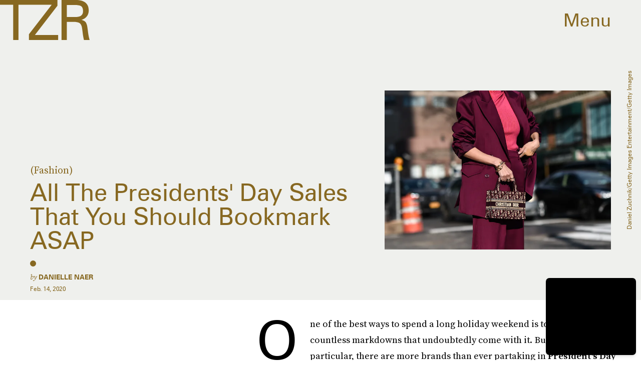

--- FILE ---
content_type: text/html; charset=utf-8
request_url: https://www.thezoereport.com/p/the-10-presidents-day-2020-sales-that-you-should-bookmark-asap-21795045
body_size: 37185
content:
<!doctype html><html lang="en"><head><meta charset="utf-8"/><meta name="viewport" content="width=device-width,initial-scale=1"/><title>The 10 President's Day 2020 Sales That You Should Bookmark ASAP</title><link rel="preconnect" href="https://cdn2.bustle.com" crossorigin/><link rel="preconnect" href="https://cdn2c.bustle.com" crossorigin/><link rel="preconnect" href="https://imgix.bustle.com"/><link rel="preconnect" href="https://securepubads.g.doubleclick.net"/><style data-href="https://cdn2.bustle.com/2026/zoe/main-74e96e87ef.css">.V8B{position:relative}.CAk{width:100%;height:100%;border:none;background:none;position:absolute;top:0;right:0;pointer-events:none}.CAk:focus{outline:none}.zwx{position:fixed;inset:0 0 100%;opacity:0;transition:opacity .25s,bottom 0s ease .25s;pointer-events:none}.ecP:checked~.zwx{transition:opacity .25s,bottom 0s;opacity:.7;bottom:0;pointer-events:all}.s4D{align-items:center;color:var(--slot1);display:flex;height:110px;justify-content:center;margin:0 auto;position:relative;text-align:center;z-index:10000}body>.s4D{background:#000;color:var(--slot2);inset:0;height:100%;margin:auto;position:fixed}.rfU{padding:2rem 0;position:relative;width:100%}.rfU:before{content:""}.MNR{align-items:center;display:flex;font-family:var(--fontFamilySansSerif);font-size:1.5rem;justify-content:center}.MNR:before{animation:vWL 1.5s linear infinite;background:var(--slot4);border-radius:50%;content:"";display:inline-block;height:var(--metaDotSize);margin:0 .8rem 0 0;width:var(--metaDotSize)}@keyframes vWL{0%{opacity:1}50%{opacity:0}to{opacity:1}}.qUu{height:var(--headerHeight);left:0;pointer-events:none;position:absolute;right:0;top:0;z-index:var(--zIndexNav)}.qUu:after{background:var(--slot3);content:"";inset:0;position:absolute;z-index:-1}.pGs{position:fixed}.qUu:after,.m4L .O3D{opacity:0;transform:translateZ(0);transition:opacity .25s ease}.zUh{height:100%;position:relative;margin:0 auto;width:100%;max-width:var(--maxContainerWidth)}.Ryt{align-items:center;display:flex;justify-content:space-between;height:100%}.zYo{flex:1}.O3D{display:block;height:var(--headerHeight);width:134px;pointer-events:auto;z-index:var(--zIndexContent)}.Pok{fill:var(--metaColor);height:100%;width:100%;pointer-events:none}.xxh{transition:fill .25s ease}.gQC{position:relative;cursor:pointer;font-family:var(--fontFamilySansSerif);font-size:1.25rem;height:var(--headerHeight);padding:1rem;padding-right:var(--pageGutter);z-index:1;display:flex;align-items:center;pointer-events:auto;transition:color .25s ease;color:var(--metaColor)}.RdF{cursor:pointer;height:var(--headerHeight);padding:15px;display:flex;align-items:center;margin-right:-1rem;position:relative}.IgQ{pointer-events:auto}.IgQ:after{opacity:.95}.IgQ .O3D{opacity:1}.IgQ .Pok{fill:var(--slot1)}.IgQ .gQC{color:var(--slot1)}@media(min-width:768px){.gQC{font-size:2.25rem}.O3D{width:179px}}.VH1{display:flex}.y9v{flex-shrink:0}.icx{display:block;width:100%;height:100%;-webkit-mask:center / auto 20px no-repeat;mask:center / auto 20px no-repeat;background:currentColor}.kz3{-webkit-mask-image:url(https://cdn2.bustle.com/2026/zoe/copyLink-51bed30e9b.svg);mask-image:url(https://cdn2.bustle.com/2026/zoe/copyLink-51bed30e9b.svg)}.Q6Y{-webkit-mask-image:url(https://cdn2.bustle.com/2026/zoe/facebook-89d60ac2c5.svg);mask-image:url(https://cdn2.bustle.com/2026/zoe/facebook-89d60ac2c5.svg);-webkit-mask-size:auto 23px;mask-size:auto 23px}.g9F{-webkit-mask-image:url(https://cdn2.bustle.com/2026/zoe/instagram-2d17a57549.svg);mask-image:url(https://cdn2.bustle.com/2026/zoe/instagram-2d17a57549.svg)}.ORU{-webkit-mask-image:url(https://cdn2.bustle.com/2026/zoe/mailto-2d8df46b91.svg);mask-image:url(https://cdn2.bustle.com/2026/zoe/mailto-2d8df46b91.svg);-webkit-mask-size:auto 16px;mask-size:auto 16px}.e4D{-webkit-mask-image:url(https://cdn2.bustle.com/2026/zoe/pinterest-0a16323764.svg);mask-image:url(https://cdn2.bustle.com/2026/zoe/pinterest-0a16323764.svg)}.E-s{-webkit-mask-image:url(https://cdn2.bustle.com/2026/zoe/snapchat-b047dd44ba.svg);mask-image:url(https://cdn2.bustle.com/2026/zoe/snapchat-b047dd44ba.svg)}.xr8{-webkit-mask-image:url(https://cdn2.bustle.com/2026/zoe/globe-18d84c6cec.svg);mask-image:url(https://cdn2.bustle.com/2026/zoe/globe-18d84c6cec.svg)}.coW{-webkit-mask-image:url(https://cdn2.bustle.com/2026/zoe/youtube-79c586d928.svg);mask-image:url(https://cdn2.bustle.com/2026/zoe/youtube-79c586d928.svg)}.b18{-webkit-mask-image:url(https://cdn2.bustle.com/2026/zoe/x-ca75d0a04e.svg);mask-image:url(https://cdn2.bustle.com/2026/zoe/x-ca75d0a04e.svg)}.Ag6{border-bottom:1px solid var(--colorRed);color:var(--slot1);width:calc(100% - (var(--pageGutter) * 2));max-width:calc(var(--maxContainerWidth) - (var(--pageGutter) * 2));margin:0 auto 40px;position:relative}.Ag6:before{bottom:.5rem;content:"";display:block;height:30px;margin:auto 0;background:var(--colorRed);-webkit-mask-image:url(https://cdn2.bustle.com/2026/zoe/search-2c3b7d47b7.svg);mask-image:url(https://cdn2.bustle.com/2026/zoe/search-2c3b7d47b7.svg);-webkit-mask-position:center;mask-position:center;-webkit-mask-repeat:no-repeat;mask-repeat:no-repeat;-webkit-mask-size:20px;mask-size:20px;pointer-events:none;position:absolute;right:0;width:30px}.KY9{color:var(--slot1);font-family:var(--fontFamilySerif);font-size:.9375rem;margin:auto;font-style:italic}.lix{background:transparent;border:none;color:currentColor;display:block;font-family:var(--fontFamilySansSerif);font-size:1.5rem;text-transform:capitalize;margin:auto;padding:0 40px .5rem 0;width:100%;appearance:none}.lix::placeholder{color:var(--slot1);opacity:.5}.Ui6{width:100%;max-width:var(--maxContainerWidth);padding:0 var(--pageGutter);height:var(--headerHeight);margin:0 auto;border:none}.Ui6:before{background:var(--slot1);left:var(--pageGutter);bottom:0;height:100%}.Ui6 .lix{font-size:.875rem;line-height:1.2;height:100%;width:100%;padding:0 0 0 2.5rem;color:var(--slot1)}.Ui6 .lix::placeholder{color:var(--slot1);opacity:1}.lix::-ms-clear,.lix::-ms-reveal{display:none;width:0;height:0}.lix::-webkit-search-decoration,.lix::-webkit-search-cancel-button,.lix::-webkit-search-results-button,.lix::-webkit-search-results-decoration{display:none}.lix:focus{outline:none}@media(min-width:768px){.Ag6{margin-bottom:60px}.Ag6:before{-webkit-mask-size:24px;mask-size:24px}.KY9{font-size:1rem}.lix{font-size:2.25rem;padding-top:.75rem}.Ui6 .lix{font-size:1.25rem;line-height:1.3}}@media(min-width:1025px){.Ag6{margin-bottom:80px}.lix{font-size:3rem;padding-top:1.25rem}.KY9{font-size:1.25rem}.Ui6:after{content:"";position:absolute;left:var(--pageGutter);right:var(--pageGutter);bottom:0;height:1px;background:#0003}}.Jqo{position:relative;z-index:var(--zIndexNav)}.zaM,.hwI{background:#f2f0f2}.zaM{overflow:auto;-webkit-overflow-scrolling:touch;position:fixed;inset:-100% 0 100%;transform:translateZ(0);opacity:0;transition:transform .25s,opacity 0s ease .25s;color:var(--slot1)}.K8W{display:grid;grid-template-rows:minmax(0,auto) minmax(0,auto) 1fr;min-height:100%;position:relative;width:100%;max-width:var(--maxContainerWidth);margin:0 auto}.hwI{display:flex;flex-direction:column-reverse;position:sticky;top:0;left:0;z-index:1}.n7w{display:none}.wJ6:checked~.zaM{transform:translate3d(0,100%,0);opacity:1;transition:transform .25s,opacity 0s}.hbV,.gpr{position:absolute;top:0;opacity:0;pointer-events:none;transform:translateZ(0)}.hbV{left:0;width:100%}.gpr{cursor:pointer;color:var(--slot1);height:var(--headerHeight);width:40px;line-height:var(--headerHeight);right:var(--pageGutter);text-align:center}.gpr:after,.gpr:before{background:var(--slot1);content:"";height:40%;inset:0;margin:auto;position:absolute;width:2px}.gpr:before{transform:rotate(45deg)}.gpr:after{transform:rotate(-45deg)}.wYL:checked~.zaM .hbV,.wYL:checked~.zaM .gpr{transition:opacity .5s;pointer-events:all;opacity:1}.wYL:checked~.zaM .nyh,.wYL:checked~.zaM .BRg{opacity:0;pointer-events:none}.sIQ{width:272px;height:121px;position:relative}.idu{background:var(--slot4);-webkit-mask-image:url(https://cdn2.bustle.com/2026/zoe/logo-ef05fb5cca.svg);mask-image:url(https://cdn2.bustle.com/2026/zoe/logo-ef05fb5cca.svg);-webkit-mask-position:center;mask-position:center;-webkit-mask-repeat:no-repeat;mask-repeat:no-repeat;-webkit-mask-size:100%;mask-size:100%;margin:auto;position:absolute;inset:0}.U_z{position:relative}.U_z:after{display:block;content:"";width:185px;height:25px;background-image:url(https://cdn2.bustle.com/2026/zoe/sitename-9f5f511c7e.svg);background-repeat:no-repeat;background-size:contain;background-position:top right;margin:.625rem var(--pageGutter) 0 auto}.KjX{display:flex;width:100%;justify-content:space-between}.wVE{position:relative;cursor:pointer;height:var(--headerHeight);padding:1rem var(--pageGutter);z-index:1;display:flex;align-items:center}.wVE span{font-family:var(--fontFamilySansSerif);font-size:1.25rem;line-height:1.3;text-align:right;color:var(--slot4)}.eAo,.DmT{padding:0 var(--pageGutter)}.eAo{margin:1rem 0 2rem;position:relative}.fdE{font-family:var(--fontFamilySansSerif);font-size:1.5rem;line-height:1.3;text-transform:uppercase;position:relative}.fdE,.fdE a{color:var(--slot1)}.fdE:focus,.hkL:focus{outline:none}.Amc{display:flex;justify-content:space-between;align-items:center;border-bottom:1px solid rgba(0,0,0,.2);padding:1rem 2.25rem 1rem 0;cursor:pointer}.jEZ{position:relative}.jEZ a{pointer-events:none}.nfm{display:none;width:100%;height:100%;position:absolute;top:0;left:0;z-index:1;cursor:pointer}.hkL{height:2.25rem;width:2.25rem;position:absolute;background:transparent;top:1rem;right:0;margin:0;appearance:none;-webkit-appearance:none;border:none;cursor:pointer}.hkL:after{content:"+";position:absolute;top:50%;right:0;transform:translate3d(0,-50%,0);color:var(--slot4);font-size:1.5rem}.hkL:checked:after{content:"-"}.qSW{display:flex;flex-direction:column;font-family:var(--fontFamilySansSerif);font-weight:var(--fontWeightBold);font-size:.75rem;line-height:1.3;height:auto;max-height:0;opacity:0}.qSW a{color:var(--slot4);padding:.5rem 0;position:relative}.qSW a:before{display:inline-block;content:"";width:var(--metaDotSize);height:var(--metaDotSize);margin-right:var(--metaDotSize);border-radius:50%;background:currentColor}.Oxy a{display:block;font-family:var(--fontFamilySansSerif);font-size:.9375rem;line-height:1;color:var(--slot4);margin-bottom:1.25rem}.iX3{display:flex;flex-direction:column;flex-wrap:wrap;height:7.5rem;width:75%;margin:2rem 0 var(--pageGutter)}.f0q{color:var(--slot1);display:inline-block;width:50%;font-family:var(--fontFamilySansSerif);font-size:.625rem;line-height:1;padding-bottom:1.25rem;text-transform:uppercase}.Q-u{margin:var(--pageGutter) 0}.Q-u a{height:40px;width:40px;margin-right:1.25rem;border:1px solid var(--slot4);border-radius:50%}.wJ6:checked~.zaM i{display:block}.Q-u i{display:none;background:var(--slot4)}.wJ6:checked~.zaM .fNG{background-image:url(https://cdn2.bustle.com/2026/zoe/bdg_logo-6dba629bc7.svg)}.fNG{background-position:center;background-repeat:no-repeat;background-size:contain;margin:1rem 0;height:32px;width:72px}.urt{font-family:var(--fontFamilySansSerif);font-size:.5rem;line-height:1;margin:1rem 0 var(--pageGutter)}.jhc{display:inline-block;padding:0 0 1.25rem;text-align:left;background:none;cursor:pointer}@media(min-width:768px){.hwI{flex-direction:row;justify-content:space-between}.KjX{width:unset}.BRg{padding-left:1.25rem}.nyh{padding-right:1.25rem}.sIQ{width:438px;height:195px;margin-top:var(--headerHeight)}.U_z:after{width:297px;height:40px;margin:1rem 0 0 auto}.fdE,.wVE span,.hkL:after{font-size:2.25rem}.eAo{margin:2rem 0}.qSW{font-size:1.125rem}.Oxy{margin-top:1.5rem}.Oxy a{font-size:1.25rem}.iX3{height:8rem;width:50%}.f0q{font-size:.75rem}.urt{font-size:.625rem}}@media(max-width:1024px){.hkL:checked~.qSW{max-height:300px;opacity:1;padding:.75rem 0;transition:opacity .15s,max-height .25s ease-out,padding .15s}.hkL:checked+.jEZ .nfm{display:block}}@media(min-width:1025px){.U_z{position:absolute;top:140px;right:var(--pageGutter);width:calc(60% - 120px)}.sIQ{width:100%;height:unset;padding-top:45%;margin-top:unset}.U_z:after{width:68%;height:unset;padding-top:9.316%;margin-top:1.25rem}.KjX{display:flex;width:100%;justify-content:space-between}.nyh{padding-left:var(--pageGutter)}.eAo{width:20%;max-width:calc(var(--maxContainerWidth) * .2);padding-right:unset;margin:3rem 0}.fdE{display:flex;position:static;font-size:1.125rem}.qSW{max-height:unset;pointer-events:none}.fdE:hover .qSW{opacity:1;pointer-events:all;transition:opacity .25s}.fdE a:hover{text-decoration:underline}.hkL,.Pdb{display:none}.Amc{border:none;padding:.75rem 1.5rem .75rem 0;white-space:nowrap}.jEZ a{pointer-events:all}.qSW{position:absolute;top:0;left:100%;width:auto;white-space:nowrap;padding:.5rem 0;font-size:.875rem;opacity:0;height:100%}.DmT{display:grid;grid-template-rows:auto 1fr;grid-template-columns:repeat(2,auto) minmax(150px,1fr)}.Oxy{grid-row:1;grid-column:1}.Q-u,.iX3,.EN6{grid-row:2;align-self:end}.Q-u{grid-column:1}.EN6{grid-column:3}.iX3{grid-column:2;flex-direction:row;align-items:flex-end;height:unset;width:unset}.f0q{width:auto;padding:1rem 1.5rem 0 0;white-space:nowrap}.Q-u a:last-child,.f0q:last-child{margin-right:var(--pageGutter)}.Oxy a{font-size:1rem}.Oxy a:last-child{margin-bottom:unset}.urt,.iX3,.Q-u{margin-bottom:2rem}}@media(min-width:1440px){.U_z:after{margin-top:2rem}.fdE{font-size:1.5rem}.f0q{margin-right:3rem}.Oxy a{font-size:1.25rem}}.Ex8{background-color:var(--slot1);color:var(--slot3);cursor:pointer;display:inline-block;font-family:var(--fontFamilySansSerif);font-size:.8rem;font-weight:var(--fontWeightBold);letter-spacing:.1rem;line-height:var(--lineHeightStandard);padding:10px 30px;text-align:center;text-transform:uppercase;transition:background-color var(--transitionHover);vertical-align:middle;border:none}.Ex8:not([disabled]){cursor:pointer}.Ex8:focus{outline:none}.ruo,.Ez6{position:absolute;width:100%;left:0;right:0;text-align:center}.ruo{top:50%;transform:translateY(-50%)}.Ez6{bottom:1rem}.Hsp,.DIw,.l0q:before,.l0q:after{inset:0}.Hsp{align-items:center;display:flex;justify-content:center;position:fixed;z-index:1100}.DIw{background:#0003;position:absolute}.IxI{background:#fff;box-shadow:0 4px 6px -1px #00000014,0 2px 4px -2px #00000014;border-radius:6px;display:grid;margin-bottom:10vh;max-width:600px;padding:1rem;position:relative;width:calc(100% - 2rem)}.l0q{border:none;background:none;cursor:pointer;height:2.5rem;position:absolute;top:.5rem;right:.5rem;width:2.5rem}.l0q:before,.l0q:after{background:#000;content:"";height:75%;margin:auto;position:absolute;width:2px}.l0q:before{transform:rotate(45deg)}.l0q:after{transform:rotate(-45deg)}.l0q:focus{outline:none}.LHe,.eHv,.KXR{grid-column:1;transition:opacity .2s}.LHe{grid-row:1}.eHv{grid-row:2}.DYh .LHe,.DYh .eHv,.KXR{opacity:0;pointer-events:none}.KXR{grid-row:1 / 3;align-self:center}.DYh .KXR{opacity:1;pointer-events:all}.T-R{background-color:var(--slot2);color:var(--slot1)}.ukc{width:calc(100% - 2rem)}.NYu{color:var(--slot4);font-family:var(--fontFamilySansSerif);font-size:1.5rem;font-weight:var(--fontWeightRegular);line-height:1.1;margin-bottom:1rem}.Hpu{font-size:1rem;line-height:1.3}.iUF{display:grid;grid-template-columns:1fr auto;margin-top:2rem}.iUF>*{grid-column:1 / -1}.iUF>.Frd{grid-row:1;grid-column:1}.iUF>.nSK{grid-row:1;grid-column:2}.Frd{background:var(--slot3);border:1px solid var(--slot4);font-size:1rem;padding:1rem;width:100%}.Frd::placeholder{color:var(--slot1)}button.nSK{align-items:center;background:var(--slot4);color:var(--slot2);cursor:pointer;display:flex;font-family:var(--fontFamilySerif);font-size:1rem;letter-spacing:0;line-height:1.2;padding:1rem;text-transform:capitalize;z-index:var(--zIndexContent)}button.nSK:after{background:var(--slot2);content:"";-webkit-mask-image:url(https://cdn2.bustle.com/2026/zoe/arrow-7d623d32b7.svg);mask-image:url(https://cdn2.bustle.com/2026/zoe/arrow-7d623d32b7.svg);-webkit-mask-size:100% 100%;mask-size:100% 100%;display:inline-block;height:19px;width:20px;margin-left:.625rem;flex:none;vertical-align:middle}.e2g{color:var(--slot1);font-family:var(--fontFamilySansSerif);font-size:.625rem;line-height:1.1;margin-top:1rem;opacity:.65}.e2g a{color:inherit;font-weight:var(--fontWeightBold)}@media(min-width:768px){.T-R{padding:2rem}.NYu{font-size:2.5rem}.Hpu{font-size:1.25rem}}@font-face{font-family:SourceSerif;font-display:swap;src:url(https://cdn2c.bustle.com/2026/zoe/SourceSerifPro-Regular-96aa4bfe61.woff2) format("woff2")}@font-face{font-family:SourceSerif;font-weight:700;font-display:swap;src:url(https://cdn2c.bustle.com/2026/zoe/SourceSerifPro-Semibold-46dadb1429.woff2) format("woff2")}@font-face{font-family:SourceSerif;font-style:italic;font-display:swap;src:url(https://cdn2c.bustle.com/2026/zoe/SourceSerifPro-It-d7edd36c7e.woff2) format("woff2")}@font-face{font-family:SourceSerif;font-weight:700;font-style:italic;font-display:swap;src:url(https://cdn2c.bustle.com/2026/zoe/SourceSerifPro-SemiboldIt-3bb03ffa10.woff2) format("woff2")}@font-face{font-family:Zurich;font-display:swap;src:url(https://cdn2c.bustle.com/2026/zoe/ZurichBT-Regular-7e8785c6f2.woff2) format("woff2")}@font-face{font-family:Zurich;font-weight:700;font-display:swap;src:url(https://cdn2c.bustle.com/2026/zoe/ZurichBT-Bold-7e888057da.woff2) format("woff2")}@font-face{font-family:Zurich;font-style:italic;font-display:swap;src:url(https://cdn2c.bustle.com/2026/zoe/ZurichBT-Italic-1f203f3783.woff2) format("woff2")}@font-face{font-family:Zurich;font-weight:700;font-style:italic;font-display:swap;src:url(https://cdn2c.bustle.com/2026/zoe/ZurichBT-BoldItalic-1df4657dd3.woff2) format("woff2")}::selection{background:var(--slot4);color:var(--slot3)}*,*:before,*:after{box-sizing:inherit}html{box-sizing:border-box;font-size:var(--fontSizeRoot);line-height:var(--lineHeightStandard);-webkit-text-size-adjust:100%;text-size-adjust:100%;-webkit-tap-highlight-color:rgba(0,0,0,0)}body{background:var(--slot2);color:var(--slot1);font-family:var(--fontFamilySerif);margin:0;overflow-y:scroll;-webkit-font-smoothing:antialiased;-moz-osx-font-smoothing:grayscale}a{color:var(--slot1);background:transparent;cursor:pointer;text-decoration:none;word-wrap:break-word}h1,h2,h3,h4{font-family:var(--fontFamilySerif);margin:2rem 0 1rem;text-rendering:optimizeLegibility;line-height:1.2}p,blockquote{margin:32px 0}button{border:none}cite{font-style:normal}img{max-width:100%;border:0;backface-visibility:hidden;transform:translateZ(0)}iframe{border:0}::placeholder{color:#ccc}.UdU{display:flex}.UdU>div:before,.hzA.UdU:before{display:block;width:100%;height:var(--minAdSpacing);position:absolute;top:0;color:var(--slot1);content:"ADVERTISEMENT";font-family:var(--fontFamilySansSerif);font-size:.65rem;line-height:var(--minAdSpacing);opacity:.6;word-break:normal;text-align:center}.UdU>div{margin:auto;padding:var(--minAdSpacing) 0}.hzA.UdU{background-color:var(--adBackgroundColor);padding:var(--minAdSpacing) 0}.hzA.UdU>div{padding:0}.hzA.UdU>div:before{content:none}.vmZ{min-width:1px;min-height:1px}.EdX{display:block;width:100%;height:100%;transition:opacity .3s}.ap2{position:relative;width:100%}.ap2 .EdX{position:absolute;top:0;left:0;width:100%}.dSy{object-fit:cover;position:absolute;top:0;left:0}.vB9{background:#e1e1e140}.vB9 .EdX{opacity:0}.EdX video::-webkit-media-controls-enclosure{display:none}.zzk{min-width:1px;min-height:1px;overflow-x:hidden;position:relative;text-align:center;z-index:0}.APH{overflow-y:hidden}.pCo,.pCo>div,.pCo>div>div{width:100%;margin:auto;max-width:100vw;text-align:center;overflow:visible;z-index:300}.pCo{min-height:var(--minAdHeight)}.pCo>div{position:sticky;top:var(--headerHeightStickyScrollableAd)}@media screen and (max-width:1024px){.k_e{grid-row-end:auto!important}}.stickyScrollableRailAd>div{position:sticky;top:var(--headerHeightStickyScrollableAd);margin-top:0!important;padding-bottom:var(--minAdSpacing)}.Ldt{min-height:var(--minAdHeightStickyScrollable)}.Ldt>div{margin-top:0!important}.GQx [id^=google_ads_iframe]{height:0}.JUn,.LWq,.HuM{height:1px}.HuM>div{overflow:hidden}#oopAdWrapperParent:not(:empty){background-color:var(--adBackgroundColor);min-height:var(--minAdHeightVideo);margin-bottom:var(--minAdSpacing)!important;z-index:var(--zIndexOverlay)}#oopAdWrapper:not(:empty),#oopAdWrapper:empty+div{background-color:var(--adBackgroundColor);z-index:var(--zIndexOverlay)}#oopAdWrapper>div>div{margin:0 auto}.buT,.TX9{background:none;border:none;margin:0;width:32px;height:32px;position:absolute;bottom:3px;cursor:pointer;background-repeat:no-repeat;background-position:center}.buT{left:40px;background-image:url(https://cdn2.bustle.com/2026/zoe/pause-bd49d74afd.svg)}.Am5{background-image:url(https://cdn2.bustle.com/2026/zoe/play-3e2dff83eb.svg)}.TX9{left:6px;background-image:url(https://cdn2.bustle.com/2026/zoe/unmute-9a8cd4cbb8.svg)}.D5o{background-image:url(https://cdn2.bustle.com/2026/zoe/mute-ea100a50bf.svg)}.ne7{display:flex;min-height:100vh}.ne7 .OJR{inset:0;opacity:.6;position:absolute}.OJR img{object-fit:cover}.A6T{display:flex;flex-direction:column;min-height:90vh;margin:auto;max-width:var(--maxContainerWidth);padding:0 var(--pageGutter);position:absolute}.eta{align-items:center;display:flex;flex:1;font-family:var(--fontFamilySansSerif);font-size:48vw;justify-content:center;line-height:.8}.egB{font-size:.9rem;font-family:var(--fontFamilySansSerif);margin-right:25%}.jtK{font-size:1.25rem;margin-top:1rem;text-align:right}@media(min-width:768px){.egB{font-size:1.15rem;margin-right:40%}.jtK{font-size:1.8rem}}@media(min-width:1025px){.A6T{align-items:flex-end;flex-direction:row;flex-wrap:wrap}.eta{flex:0 0 100%}.egB{flex:1}}@media(min-width:1440px){.eta{font-size:44rem}}.pxF{position:relative;min-width:1px;min-height:1px}.N4z{display:block;transition:opacity .2s linear;width:100%;height:100%}.j-j{background:var(--imageBackgroundColor, rgba(225, 225, 225, .25))}.j-j .N4z{opacity:0}.N4z::-webkit-media-controls-enclosure{display:none}.mvL .N4z{position:absolute;top:0;left:0}.he5{position:relative;width:1px;height:1px;margin-top:-1px;min-height:1px}.hwi{top:50vh}.h4R{top:-50vh}.h5Q{background:var(--slot4);height:1px;margin:0 auto;opacity:var(--dividerOpacity);width:100%}:root{--primaryColor: var(--slot4);--textColor: var(--slot1);--metaColor: var(--slot1);--navColor: var(--slot1);--imageBackgroundColor: rgba(225, 225, 225, .25);--adBackgroundColor: rgba(225, 225, 225, .25);--colorBlush: #f2f0f2;--colorRed: #b72e24;--headerHeight: 60px;--pageGutter: 1.25rem;--verticalCardSpacing: 3rem;--maxContainerWidth: 1440px;--maxBodyWidth: 768px;--maxFeatureBodyWidth: 1044px;--viewportHeight: 100vh;--controlSpacing: 2.25rem;--minAdSpacing: 2rem;--minAdHeight: calc(var(--minAdSpacing) * 2 + 250px);--minAdHeightStickyScrollable: calc(var(--minAdSpacing) * 2 + 400px);--minAdHeightVideo: 188px;--minAdHeightMobileSlideshow: calc(var(--minAdSpacing) * 2 + 50);--minAdHeightDesktopSlideshow: calc(var(--minAdSpacing) * 2 + 250);--headerHeightStickyScrollableAd: var(--headerHeight);--mobiledocSpacing: 1.5rem;--dividerOpacity: .2;--metaDotSize: .5rem;--bigLogoWidth: 134px;--cardMinHeight: 520px;--cardMaxHeight: 800px;--cardMaxHeightFeature: 1200px;--cardHeight: clamp(var(--cardMinHeight), 75vh, var(--cardMaxHeight));--featureCardHeight: clamp(var(--cardMinHeight), 100vh, var(--cardMaxHeightFeature));--fontFamilySerif: SourceSerif, Georgia, serif;--fontFamilySansSerif: Zurich, arial, sans-serif;--fontSizeRoot: 16px;--lineHeightStandard: 1.3;--fontWeightRegular: 400;--fontWeightBold: 700;--transitionHover: .2s;--easeOutQuart: cubic-bezier(.25, .46, .45, .94);--zIndexNeg: -1;--zIndexBackground: 0;--zIndexContent: 100;--zIndexOverContent: 200;--zIndexFloatAd: 300;--zIndexPopUp: 400;--zIndexFloating: 500;--zIndexNav: 600;--zIndexOverlay: 700}@media(min-width:768px){:root{--controlSpacing: 3.5rem;--minAdSpacing: 2.5rem;--pageGutter: 2.5rem;--headerHeight: 80px;--metaDotSize: .75rem;--bigLogoWidth: 179px;--cardMinHeight: 560px}}@media(min-width:1025px){:root{--pageGutter: 3.75rem;--bigLogoWidth: 314px;--cardMinHeight: 600px;--cardMaxHeightFeature: 1000px}}@media(min-width:1440px){:root{--bigLogoWidth: 425px}}
</style><style data-href="https://cdn2.bustle.com/2026/zoe/commons-1-d6b32ebbb3.css">.sWr{height:100%;width:100%;position:relative}.KwQ{max-height:none}.jWY{height:100vh}.asF{height:100%;max-height:none}.btA,.gDs{background:var(--cardBackground, var(--slot10))}.iGR{height:auto;min-height:0}.L7S{opacity:0}.TGq{opacity:0;will-change:transform;animation:aBP .2s var(--easeOutQuart) .1s forwards}@keyframes aBP{0%{opacity:0}to{opacity:1}}@media(min-width:768px){.iGR{min-height:0}}.cCV{padding:0}.Rfb{min-width:1px;min-height:1px;position:relative}.kOK{display:block;width:100%;height:100%;transition:opacity .4s;object-fit:cover}.sMW{position:relative;width:100%}.U-k{position:absolute;top:0;left:0;width:100%}.NUO{background:var(--imageBackgroundColor, rgba(225, 225, 225, .25))}.M_P{cursor:pointer;width:48px;height:48px;pointer-events:all}.M_P:after{display:block;content:" ";margin:auto}.KAj{filter:brightness(.85)}.JHj{align-self:end;justify-self:end}.LJm{display:flex;width:54px;height:54px;border:2px solid;border-radius:50%}.LJm:after{width:24px;height:24px;-webkit-mask-image:url(https://cdn2.bustle.com/2026/zoe/audio-58f66c2fdf.svg);mask-image:url(https://cdn2.bustle.com/2026/zoe/audio-58f66c2fdf.svg);background:currentColor}.nKF:after{-webkit-mask-image:url(https://cdn2.bustle.com/2026/zoe/muted-931464476f.svg);mask-image:url(https://cdn2.bustle.com/2026/zoe/muted-931464476f.svg)}.YOh:before{content:"";position:absolute;display:block;top:0;right:0;width:100%;height:100%;background:linear-gradient(0deg,var(--gradientHalfOpacity),var(--gradientTransparent) 70%);z-index:1;pointer-events:none}.YOh.IXs:before{background:var(--slot1);opacity:.35}.x2j:after{content:"";display:block;height:36px;width:36px;opacity:.7;position:absolute;top:50%;left:50%;transform:translate(-50%,-50%);transform-origin:0 0;border:2px solid var(--slot4);border-bottom-color:transparent;border-radius:50%;animation:PZv 1.5s linear infinite}@keyframes PZv{0%{transform:rotate(0) translate(-50%,-50%)}to{transform:rotate(360deg) translate(-50%,-50%)}}.saA{font-family:var(--fontFamilySerif);font-size:.75rem;line-height:1.4;margin:0}.saA a,.saA span{color:inherit;text-transform:uppercase;font-family:var(--fontFamilySansSerif);font-style:normal;font-weight:var(--fontWeightBold)}@media(min-width:1025px){.saA{font-size:.875rem}}.JOT{min-height:1rem;font-family:var(--fontFamilySansSerif);font-size:.65rem;line-height:1.2;color:var(--slot1);overflow:hidden}.JOT a{color:inherit}.KS5{align-items:center;display:flex;margin:auto}.Izs,.cWT,.c3b{margin:0 .25rem 0 0;white-space:nowrap}.KS5 .PWd{margin:auto 0}.Fsv .KS5{align-items:center}.Fsv .Izs,.Fsv .cWT,.Fsv .c3b{margin:0 .25rem 0 0}@media(min-width:1025px){.eFu .KS5{flex-direction:column;align-items:flex-start}.eFu .Izs,.eFu .cWT,.eFu .c3b{margin:0 auto .5rem 0}}.yj3{font-family:var(--fontFamilySansSerif);font-size:.75rem;line-height:1;letter-spacing:-.02em;margin-top:.25rem}.yj3 div{display:inline}.yj3 div+div:before{content:" \2022  "}@media(min-width:768px){.yj3{margin-top:.5rem}}.sv7 .DHw{font-weight:700;text-transform:uppercase}.sv7 .DHw div:before{content:none}@media(min-width:768px){.DHw div{display:block}.DHw div+div{margin-top:.25rem}.DHw div+div:before{content:none}}.GqV{background-color:var(--slot10);color:var(--slot11);height:100%;width:100%}.gsz{display:grid;height:var(--cardHeight);margin:0 auto;position:relative;width:100%}.I0j{height:var(--featureCardHeight)}.dPJ{height:var(--viewportHeight)}.gsz p,.gsz .aVX{margin:0}.rkd{z-index:2}.QwJ{font-family:var(--fontFamilySerif);font-size:.9375rem;line-height:1.3}.aVX{font-family:var(--fontFamilySansSerif);font-weight:var(--fontWeightRegular);line-height:1.1;margin:0;position:relative;padding-bottom:1rem}.r87{font-family:var(--fontFamilySerif);font-size:.875rem;line-height:1.3}.oL7{height:100%;width:100%}.fpC{object-fit:contain}.Vms{font-family:var(--fontFamilySansSerif);font-size:.625rem;line-height:1.3;text-transform:capitalize}.Vms a,.r87 a{color:inherit;text-decoration:underline}.Psy{align-items:flex-start;display:flex;flex-direction:column-reverse;margin-bottom:.5rem;row-gap:.5rem}.Mt9{display:flex;color:inherit}.vMw{position:relative;margin-top:.8rem}.vMw:before{content:"";position:absolute;top:-.8rem;left:0;width:var(--metaDotSize);height:var(--metaDotSize);border-radius:50%;background:currentColor}@media(min-width:768px){.QwJ{font-size:1.25rem}.aVX{line-height:1}.r87{font-size:1.125rem}.Vms{font-size:.75rem}.vMw{margin-top:1.5rem}.vMw:before{top:-1.5rem}}.HEt{grid-template-rows:repeat(2,auto) 1fr repeat(3,auto);grid-template-columns:1fr 140px;max-width:var(--maxContainerWidth);padding:calc(var(--headerHeight) + 1.5rem) var(--pageGutter) 1rem}.XKR.HEt{padding-bottom:var(--controlSpacing)}.EVz{grid-row:1;grid-column:1 / -1}.qm8{grid-row:2;grid-column:1 / -1}.OVI{grid-row:4 / -1;grid-column:2}.Ta5{grid-row:5;grid-column:1;margin-bottom:1rem}.y2b{grid-row:6;grid-column:1;color:var(--slot11)}.uZ5{font-size:1.5rem}.ii4{font-size:1.65rem}.wYt{font-size:1.875rem}.izS{font-size:2rem}.whA{font-size:2.25rem}@media(min-width:768px){.HEt{grid-template-columns:repeat(3,1fr);padding-bottom:2rem}.qm8{grid-column:1 / -2;margin-right:1rem}.OVI{grid-column:3;grid-row:3 / -1;align-self:end}.uZ5{font-size:2rem}.ii4{font-size:2.5rem}.wYt{font-size:2.75rem}.izS{font-size:3rem}.whA{font-size:3.5rem}}@media(min-width:1025px){.HEt{grid-template-columns:repeat(5,1fr);grid-template-rows:auto 1fr repeat(2,auto)}.EVz{grid-row:3;grid-column:1 / -2}.y2b{grid-row:4;grid-column:1;align-self:end}.qm8{grid-row:4;grid-column:2 / -3;align-self:end;margin:0 1.5rem}.OVI{grid-row:3 / -1;grid-column:5;margin-left:3rem}.Ta5{grid-row:1;grid-column:4 / -1;text-align:right}.Cyb .pwg{padding-bottom:2rem}.DWQ{font-size:2.75rem}.iSu{font-size:2.95rem}.Rlf{font-size:3.125rem}.MHL{font-size:3.5rem}.dp2{font-size:4rem}}@media(min-width:1440px){.Ta5{width:60%;margin-right:0;margin-left:auto}.DWQ{font-size:3.5rem}.iSu{font-size:3.75rem}.Rlf{font-size:4rem}.MHL{font-size:4.25rem}.dp2{font-size:4.65rem}}.vgf{flex:0 1 140px;color:var(--slot11)}.t8s{font-family:var(--fontFamilySansSerif);font-size:.625rem;font-style:italic;padding-bottom:.1rem}.lAq{font-family:var(--fontFamilySansSerif);font-weight:var(--fontWeightBold);font-size:.75rem;line-height:1.2}.Rcu{display:block;color:var(--slot1);font-family:var(--fontFamilySerif);line-height:1.3;position:relative}.Hxs{color:var(--slot7)}.O8F{font-family:var(--fontFamilySansSerif);font-size:1.5rem;line-height:1.3;margin-top:.625rem}.yiq{font-size:1.125rem;color:var(--slot7);margin-bottom:1.25rem}.ooy{width:80%;margin-right:0;margin-left:auto;position:relative}.wxt{width:100%}.mdu{left:0;object-fit:contain;position:absolute;top:0}.RSA{font-size:.9375rem;margin:1rem 0}.RSA a{color:inherit;border-bottom:1px solid}.yMn{background:transparent;color:var(--slot7);outline:1px solid currentColor;cursor:pointer;display:flex;align-items:center;line-height:1.2;margin:1rem auto 1rem 1px;padding:.75rem 1rem;position:relative;z-index:var(--zIndexContent)}.yMn:before{display:block;content:"";position:absolute;width:100%;height:100%;inset:.5rem -.5rem -.5rem .5rem;background:var(--slot6);z-index:-1}.EaG .yMn:before{background:var(--slot2)}.jMM{background:currentColor;-webkit-mask-image:url(https://cdn2.bustle.com/2026/zoe/arrow-7d623d32b7.svg);mask-image:url(https://cdn2.bustle.com/2026/zoe/arrow-7d623d32b7.svg);-webkit-mask-size:100% 100%;mask-size:100% 100%;display:inline-block;height:19px;width:20px;margin-left:.625rem;flex:none;vertical-align:middle}.lXj{color:var(--slot1);font-family:var(--fontFamilySerif);font-size:1rem;text-transform:capitalize;line-height:1;text-align:left}.o75{color:var(--slot7);font-family:var(--fontFamilySansSerif);font-size:1.5rem;line-height:1;text-align:left;margin-bottom:2rem}._N2{color:var(--slot1);font-size:.95rem;opacity:.5;position:relative;text-decoration:line-through}.yS8{margin-bottom:1rem}.JEe{display:flex;justify-content:space-between;align-items:baseline;margin-top:1.25rem}.JEe .o75{display:flex;flex-direction:row-reverse;align-items:baseline}.JEe .o75,.JEe .yMn{margin:0}.JEe ._N2{margin-left:.4em}@media(min-width:768px){.Rcu{display:grid;grid-template-columns:5fr 4fr;grid-template-rows:auto 1fr;grid-column-gap:2.5rem}.ooy{grid-column:2;grid-row:1 / -1;width:100%}.Mup{grid-column:1;grid-row:1}.OiB{grid-column:1;grid-row:2}.O8F{font-size:2.2rem;margin-top:unset}.yiq{font-size:1.5rem;margin-bottom:.625rem}.RSA{font-size:1rem}.o75{text-align:right;margin-bottom:1.25rem}.yMn{margin-top:2.5rem;padding:.875rem 1.25rem}}@media(min-width:1025px){.Rcu{grid-template-columns:3fr 2fr}}@media(min-width:1440px){.O8F{font-size:2.8rem}.yiq{font-size:1.875rem}.o75{font-size:2.5rem}._N2{font-size:1.5rem}}.G5H,.gGs{font-family:var(--fontFamilySansSerif);margin:0 0 .5rem}.G5H{font-size:.75rem}.gGs{color:var(--slot11);font-size:1rem;line-height:1.1}.exV{display:flex;align-items:baseline;color:var(--slot11);grid-row:1;grid-column:1;align-self:end}.N8b{margin-left:.5rem;color:var(--slot11)}.B6J{position:relative;margin-top:1.3rem;color:var(--slot11)}.B6J:before{content:"";position:absolute;top:-.8rem;left:0;width:var(--metaDotSize);height:var(--metaDotSize);border-radius:50%;background:currentColor}@media(min-width:768px){.G5H{font-size:1rem}.gGs{font-size:1.25rem;margin-bottom:.25rem}.B6J{margin-top:2.25rem}.B6J:before{top:-1.5rem}}.Hof{position:absolute;top:0;left:0;width:100%;height:100%;z-index:0}.Qf5{--videoLinkUrlHeight: calc(100% - 75px) ;position:relative;margin:auto}.kPo,.QrZ{font-family:var(--fontFamilySansSerif);margin:0 0 .5rem}.kPo{font-size:.75rem}.QrZ{font-size:1rem;line-height:1.1}.rv9{font-family:var(--fontFamilySerif);font-size:.875rem;line-height:1.3}.rv9 a{color:inherit;text-decoration:underline}.DvA{position:relative;margin-top:.8rem}.DvA:before{content:"";position:absolute;top:-.8rem;left:0;width:var(--metaDotSize);height:var(--metaDotSize);border-radius:50%;background:currentColor}.RlV>div:first-child{padding-top:150%}.RlV img{object-fit:contain;inset:0;position:absolute}@media(min-width:768px){.rv9,.kPo{font-size:1rem}.QrZ{font-size:1.25rem;margin-bottom:.25rem}.DvA{text-align:right;margin-top:1.5rem}.DvA:before{top:-1.5rem;left:unset;right:0}}@media(min-width:1025px){.RlV>div:first-child{padding-top:100%}}.EvN{background:#ffffffe0;border:1px solid #e5e5e5;border-radius:6px;display:grid;grid-template-columns:1fr 1fr;gap:1rem;padding:1rem;width:100%;font-family:var(--fontFamilySansSerif);box-shadow:0 4px 6px -1px #00000014,0 2px 4px -2px #00000014;transition:box-shadow .2s}.BLp,.v9d{grid-column:1 / -1}.v9d{height:100%;display:flex;flex-direction:column;gap:1rem}.ZDA{font-size:1.5rem;font-weight:600;line-height:1.15;margin:0 0 .5rem}.ss_{font-size:.7rem;line-height:1.2;padding:.75rem 0 1rem}.O_Z{align-self:center;height:24px;max-width:100px;grid-column:1;margin-left:.25rem}.Txw{background:url(https://cdn2.bustle.com/2026/zoe/amazon-logo-06b41cef1d.svg) left / contain no-repeat}.uxd{background:url(https://cdn2.bustle.com/2026/zoe/target-logo-1c98143553.svg) left / contain no-repeat}.eJo{background:url(https://cdn2.bustle.com/2026/zoe/walmart-logo-1825258248.svg) left / contain no-repeat}.ny3{padding-top:100%;position:relative;overflow:hidden}.s-G{object-fit:contain;position:absolute;top:0}.ySL{padding:0;font-size:1.5rem;font-weight:600;line-height:1;margin-right:.5rem;white-space:nowrap;text-align:right}.Jg3{align-self:end;font-size:1rem;margin-right:unset}.mOS{font-size:1.2rem;opacity:.65;position:relative;text-decoration:line-through;margin-right:.75rem}.Lvw{border:none;background-color:transparent;border-top:1px solid #e5e5e5;cursor:pointer;font-family:sans-serif;margin-top:.5rem;padding:.75rem 0 0;width:100%}.hE6{background:#131921;border-radius:6px;color:#fff;display:flex;font-size:1.1rem;font-weight:600;gap:.5rem;justify-content:center;padding:1rem;text-transform:capitalize;transition:background .2s}.lsP{background:#ffb442;position:absolute;font-weight:600;font-size:.9rem;text-transform:uppercase;letter-spacing:.02rem;padding:.2rem 0 0;top:0;right:0;border-top-right-radius:6px;width:64px;text-align:center}.lsP:after{content:"";display:block;background-color:transparent;border-left:32px solid transparent;border-right:32px solid transparent;border-top:9px solid #ffb442;border-bottom:none;position:absolute;left:0;right:0;top:100%}.zdJ{display:grid;column-gap:1rem;grid-template-columns:1fr 1fr}.O_Z,.ySL{grid-row:1}.Lvw{grid-column:1 / -1}@media(min-width:768px){.EvN{padding:1.25rem;gap:1.25rem;grid-template-columns:2fr 1fr 1fr}.EvN:not(.hXd):hover{box-shadow:0 20px 25px -5px #0000001a,0 8px 10px -6px #0000001a}.EvN:not(.hXd):hover .hE6,.hXd .Lvw:hover .hE6{background:#273344}.EvN:not(.hXd):hover .hE6:after,.hXd .Lvw:hover .hE6:after{opacity:1;transform:translate3d(4px,0,0)}.BLp{grid-column:1}.v9d{grid-column:2 / -1;gap:1.75rem}.ZDA{font-size:1.75rem;margin:1.5rem 0 0}.hE6:after{content:"";width:20px;height:20px;margin-right:-18px;opacity:0;background:url(https://cdn2.bustle.com/2026/zoe/arrow-fc94c1aee2.svg);transition:transform .15s,opacity .3s}}
</style><style data-href="https://cdn2.bustle.com/2026/zoe/commons-2-205786c211.css">.SIZ{height:var(--cardHeight);position:relative}.lk7{height:var(--featureCardHeight)}.SIZ .yHO,.SIZ p,.SIZ h1,.SIZ h2{margin-top:0;margin-bottom:.5rem;line-height:1.3}.seY :last-child{margin-bottom:0}.seY a{color:inherit;text-decoration:underline}.yHO,.seY h2{font-family:var(--fontFamilySansSerif);font-weight:var(--fontWeightRegular);font-size:calc(var(--textSize) * 1.5)}.seY p{font-family:var(--fontFamilySerif);font-size:var(--textSize)}p.Stm{font-family:var(--fontFamilySerif);font-size:.9375rem;margin-bottom:.25rem}.mCH,.l-g{display:flex;align-items:baseline;color:var(--slot11)}.hZ6{margin-left:.5rem}.qeY{font-family:var(--fontFamilySansSerif);font-size:.625rem;text-transform:uppercase}.qeY a{color:inherit;text-decoration:underline}.eqj{background:none}.wjo{position:relative;margin-top:.8rem;color:var(--slot11)}.wjo:before{content:"";position:absolute;top:-.8rem;left:0;width:var(--metaDotSize);height:var(--metaDotSize);border-radius:50%;background:currentColor}.ZVw{--textSize: .75rem}.xtA{--textSize: .875rem}.Ac5{--textSize: .9375rem}.TMK{--textSize: 1.05rem}.Lku{--textSize: 1.25rem}@media(min-width:768px){.wjo{margin-top:1.5rem}.wjo:before{top:-1.5rem}p.Stm{font-size:1.25rem}.ZVw{--textSize: .9rem}.xtA{--textSize: 1rem}.Ac5{--textSize: 1.125rem}.TMK{--textSize: 1.25rem}.Lku{--textSize: 1.5rem}}@media(min-width:1025px){.JBk{--textSize: 1rem}.AF7{--textSize: 1.125rem}.mfU{--textSize: 1.25rem}.Zqy{--textSize: 1.5rem}.oVI{--textSize: 1.75rem}}.IsO{display:grid;grid-template-rows:minmax(25%,45%) 1rem auto 1fr auto;grid-template-columns:var(--pageGutter) 1fr 2fr var(--pageGutter);width:100%;background:var(--slot10);color:var(--slot8);padding-bottom:.5rem}.Q-X{padding-bottom:1.5rem}.wPt{height:var(--viewportHeight);padding-bottom:var(--controlSpacing)}.si5,.fmp{grid-column:3 / -2;margin-left:1rem}.si5{grid-row:3}.fmp{grid-row:4;align-self:start}.fmp:before,.fmp:after{content:"";display:block;width:100%;height:1px;background:currentColor;opacity:.2}.A-k,.fmp:before{margin-bottom:1rem}.fmp:after{margin-top:1rem}.o7z{grid-row:1;grid-column:1 / -1;overflow:hidden;position:relative}.LLv{height:100%;width:100%}.LLv .h_j{object-fit:cover}.ec8{position:absolute;bottom:0;right:.5rem;color:var(--slot2)}.kb4{grid-row:3 / 5;grid-column:2;align-self:start}.Kvc{grid-row:5;grid-column:2 / -2}@media(min-width:768px){.IsO{grid-template-rows:minmax(40%,50%) var(--pageGutter) auto 1fr auto;grid-template-columns:var(--pageGutter) 250px 1fr var(--pageGutter)}.kb4{margin-right:1.5rem}.A-k,.fmp:before{margin-bottom:1.5rem}.fmp:after{margin-top:1.5rem}}@media(min-width:1025px){.IsO{--sideMarginWidth: calc((100% - var(--maxContainerWidth)) / 2);grid-template-rows:minmax(100px,1fr) minmax(150px,auto) 1fr .5rem;grid-template-columns:var(--sideMarginWidth) var(--pageGutter) 1fr 2fr 3fr var(--pageGutter) var(--sideMarginWidth);padding-bottom:0}.Q-X{grid-template-rows:minmax(100px,1fr) minmax(150px,auto) 1fr 1.5rem}.wPt{grid-template-rows:minmax(100px,1fr) minmax(150px,auto) 1fr var(--controlSpacing)}.o7z{grid-row:1 / -1;grid-column:5 / -1}.si5{grid-row:2}.fmp{grid-row:3}.si5,.fmp{grid-column:4;margin-right:1.5rem}.kb4,.Kvc{grid-row:2 / 4;grid-column:3}.Kvc{align-self:end}.ec8{top:.5rem;text-align:center;writing-mode:vertical-rl;transform:rotate(180deg)}}.MVF{height:var(--cardHeight);display:grid;width:100%;grid-template-columns:3fr 1fr;grid-template-rows:auto 1fr repeat(3,auto);grid-column-gap:1rem;padding:var(--headerHeight) var(--pageGutter) 1rem;background:var(--slot10);color:var(--slot8)}.bX7{height:var(--featureCardHeight)}.xuJ.MVF{height:var(--viewportHeight);padding-bottom:var(--controlSpacing)}.OFd,.gwk,.EA_{color:var(--slot11)}.q75{grid-row:2;grid-column:1 / -1;overflow:hidden;position:relative}.poO{object-fit:contain}.bxT{grid-row:1;grid-column:1;margin-top:var(--pageGutter);margin-bottom:1rem}.UUp{display:block;opacity:.6}.b61{grid-row:3;grid-column:1;align-self:end}.JaB{display:flex;align-items:baseline}.gwk{margin-left:.5rem}.bdM{grid-row:3;grid-column:2;z-index:var(--zIndexOverContent)}.EA_{grid-row:4;grid-column:1;align-self:end}.aJi{grid-row:5;grid-column:1 / -1}@media(min-width:768px){.b61{grid-row:4}.EA_{grid-row:4 / -1;grid-column:2}.bdM{margin-bottom:1rem}}@media(min-width:1025px){.MVF{grid-template-rows:1fr repeat(2,auto);grid-template-columns:repeat(5,1fr)}.q75,.H2-{grid-row:1;grid-column:1 / -1;max-width:75%;margin:1rem auto}.bxT{grid-row:2 / -1;grid-column:3 / -2;align-self:end;margin:0}.b61{grid-row:2;grid-column:1 / 3}.aJi{grid-row:3;grid-column:1 / 3}.EA_{grid-row:2;grid-column:5}.bdM{grid-row:1;grid-column:5;margin-bottom:2rem}}@media(min-width:1440px){.MVF{--sideMarginWidth: calc((100% - var(--maxContainerWidth)) / 2);padding-right:calc(var(--sideMarginWidth) + var(--pageGutter));padding-left:calc(var(--sideMarginWidth) + var(--pageGutter))}.q75,.H2-{max-width:70%}}.XUu{min-width:1px;min-height:260px;position:relative}.XUu>*{margin:0 auto}.Jen{position:absolute;inset:0;display:flex;justify-content:center;align-items:center}.RK- .Jen{background:#fafafa;border:1px solid rgb(219,219,219);border-radius:4px}.W3A{color:inherit;display:block;height:3rem;width:3rem;padding:.75rem}.W3A i{display:none}.RK- .W3A{height:1.5rem;width:1.5rem}.RK- .W3A i{display:inline-block;background-color:#bebebe;transform:scale(.75)}.bwd{padding-top:56.25%;position:relative;min-height:210px}.TVx{position:absolute;top:0;left:0;width:100%;height:100%}._-W{min-height:210px}.fb_iframe_widget iframe,.fb_iframe_widget span{max-width:100%!important}.tu9{position:absolute;top:0;left:0;width:100%;height:100%}.wHQ{position:relative}.zDQ{min-width:1px;min-height:180px;margin:-10px 0}.zDQ>iframe{position:relative;left:50%;transform:translate(-50%)}.UyF{width:1px;min-width:100%!important;min-height:100%}.BCT{position:relative;min-height:500px;display:flex;align-items:center;text-align:center}.BCT:after{content:"";display:block;clear:both}.A7C{float:left;padding-bottom:210px}.yzx{position:absolute;inset:0;display:flex;justify-content:center;align-items:center}.MJ1 .yzx{background:#fafafa;border:1px solid rgb(219,219,219);border-radius:4px}.GmH{color:inherit;display:block;height:3rem;width:3rem;padding:.5rem}.GmH i{display:none}.MJ1 .GmH i{display:inline-block;background-color:#bebebe}@media(min-width:768px){.A7C{padding-bottom:160px}}.jOH{width:400px;height:558px;overflow:hidden;max-width:100%}.US1{aspect-ratio:16 / 9;position:relative}.GFB{min-height:300px}.GFB iframe{background:#fff}.P4c{display:flex;min-height:600px;min-width:325px;max-width:605px;margin:auto}.P4c>*{margin:0 auto;flex:1}.Duw{display:flex;width:100%;height:100%;justify-content:center;align-items:center}.nv3 .Duw{background:#fafafa;border:1px solid rgb(219,219,219);border-radius:4px}.nHf{color:inherit;display:block;height:3rem;width:3rem;padding:.5rem}.nv3 .nHf i{background:#bebebe}.Muh{padding-top:56.25%;position:relative}.KTw{padding-top:100%;position:relative}.L3D{position:relative;padding-top:175px}.uzt{position:relative;padding-top:380px}.z4F{position:relative;padding-top:228px}.O9g{position:relative;padding-top:56.25%}.Ygb{padding-top:100px;overflow:hidden}.Ygb .G6O{height:300px}.nk0{padding-top:calc(2 / 3 * 100%)}.r7X{padding-top:210px}.fp8{padding-top:220px}.J2L{padding-top:640px}.V8F{height:var(--cardHeight);width:100%;max-width:var(--maxContainerWidth);margin:0 auto;position:relative}.Iu7{height:var(--featureCardHeight)}.V8F p,.V8F h2,.V8F h3{margin-top:0;margin-bottom:.5rem}.V8F .e02{margin:0}.Z4- a,.Szh a{color:inherit;border-bottom:1px solid}.EpW,.Szh{font-family:var(--fontFamilySansSerif);font-size:.75rem}.e02{font-family:var(--fontFamilySansSerif);font-size:1rem;line-height:1.1;padding-bottom:.5rem}.e02,.Szh{font-weight:var(--fontWeightBold)}.fUy{font-family:var(--fontFamilySansSerif);font-size:.625rem;text-transform:uppercase}.q_N{position:relative;margin-top:.8rem}.q_N:before{content:"";position:absolute;top:-.8rem;left:0;width:var(--metaDotSize);height:var(--metaDotSize);border-radius:50%;background:currentColor}@media(min-width:768px){.EpW{font-size:1rem}.e02{font-size:1.25rem;padding-bottom:.25rem}.Szh{font-size:.875rem}.fUy{font-size:.75rem}.q_N{text-align:right;margin-top:1.5rem}.q_N:before{top:-1.5rem;left:unset;right:0}}.R7n{width:100%;height:100%;background:var(--slot10);color:var(--slot8)}.vPw{display:grid;grid-template-columns:repeat(3,1fr);grid-template-rows:auto 1fr repeat(3,auto);padding:var(--headerHeight) var(--pageGutter) 1rem}.h65.vPw{height:var(--viewportHeight);padding-bottom:var(--controlSpacing)}.FsL,.hZ-,.gQX h2,.gQX h3,.hz3,.n0x{color:var(--slot11)}.vc7{grid-row:3;grid-column:1 / -1}.hZ-{grid-row:4;grid-column:1 / -1}.Miw{grid-row:5;grid-column:1 / -1}.j_9{grid-row:2;grid-column:1 / -1;font-family:var(--fontFamilySerif);line-height:1.3}.j_9:before,.j_9:after{display:block;content:"";width:100%;height:1px;background:currentColor;margin:1rem 0;opacity:.2}.gQX h2{font-family:var(--fontFamilySansSerif);font-size:inherit;padding-left:70px}.gQX h3{font-size:120%;font-style:italic;font-weight:var(--fontWeightRegular)}p.hz3{margin:.5rem 0 0;text-align:right}.hz3:before{content:"\2014  "}.p0B{display:flex;align-items:baseline}.nem{grid-row:1;grid-column:1 / -2;margin-top:1rem}p.DtW{margin:.5rem 0 0}.DtW a{color:inherit}.n0x{margin-left:.5rem}.Knf{font-size:.75rem}.LU_{font-size:.875rem}.i6g{font-size:.95rem}.HUz{font-size:1.1rem}.E4w{font-size:1.25rem}@media(min-width:768px){.vPw{grid-template-rows:auto 1fr repeat(2,auto);padding-bottom:1.75rem}.vc7{grid-row:3;grid-column:1 / -2}.Miw{grid-row:4;grid-column:1 / -2}.hZ-{grid-row:3 / -1;grid-column:3;align-self:end}.nem{grid-column:1;margin-top:2rem}.j_9:before,.j_9:after{margin:2rem 0}p.hz3{margin:1rem 0 -.5rem}.Knf{font-size:1rem}.LU_{font-size:1.125rem}.i6g{font-size:1.25rem}.HUz{font-size:1.5rem}.E4w{font-size:1.75rem}}@media(min-width:1025px){.vPw{grid-template-rows:1fr repeat(3,auto);grid-template-columns:45% 1fr}.j_9{grid-row:1;grid-column:2}.nem{grid-row:1;grid-column:1;transform:translate(calc((var(--pageGutter) - 1rem) * -1));max-width:530px}.vc7{grid-row:3;grid-column:1}.Miw{grid-row:4;grid-column:1}.hZ-{grid-row:2 / -1;grid-column:2}.i2D{font-size:1.125rem}.U-j{font-size:1.25rem}.iaX{font-size:1.5rem}.zZD{font-size:1.75rem}.lEi{font-size:2rem}}@media(min-width:1440px){.vPw{grid-template-columns:40% 1fr}.j_9{margin-left:var(--pageGutter)}}.Etp{width:100%;height:100%;background:var(--slot10)}.eAP{height:var(--cardHeight);width:100%;max-width:var(--maxContainerWidth);margin:0 auto;background:var(--slot10);position:relative;display:grid;grid-template-rows:1fr auto;padding:calc(var(--headerHeight) + 1rem) var(--pageGutter) 1rem}.FHS{height:var(--featureCardHeight)}.x_k.eAP{height:var(--viewportHeight);padding-bottom:var(--controlSpacing)}.gAr{grid-row:1;display:grid;grid-template-rows:auto 1fr auto;grid-template-columns:1fr;color:var(--slot8)}.NbV{color:var(--slot11)}.zGc{grid-row:2}.gMq{grid-row:1}.BFU{grid-row:3}.HAW{grid-row:2;width:60%;margin:0 auto;overflow:hidden}.Y-9{height:100%}.Xsc{margin-bottom:.5rem;color:var(--slot11)}.m6i{font-size:1rem}.jLr{font-size:.75rem;margin:1rem 0}.Eou{font-size:.75rem}.lol{color:var(--slot13);outline-color:var(--slot14);margin-bottom:3rem}.lol:before{background:var(--slot2)}@media(min-width:768px){.eAP{padding-bottom:1.5rem;padding-top:120px}.gMq,.BFU,.HAW{grid-column:1}.zGc{margin-bottom:unset}.Xsc{font-size:1.875rem;text-align:left}.m6i{font-size:1.25rem}.jLr{font-size:1.125rem}.Eou{font-size:1rem}.lol{margin-bottom:2rem}}@media(min-width:1025px){.eAP{padding-top:100px}.eAP,.x_k{padding-bottom:1rem}.gAr{grid-template-columns:1fr 2fr 1fr;grid-template-rows:1fr;grid-column-gap:var(--pageGutter)}.gMq{grid-row:1;grid-column:1}.HAW{grid-row:1;grid-column:2;width:100%;margin-top:4rem}.vKE{object-position:center bottom}.BFU{grid-row:1;grid-column:3;align-self:center}.x_k .BFU{padding-bottom:var(--controlSpacing)}.zGc{grid-template-columns:repeat(2,1fr);position:absolute;bottom:2rem;left:var(--pageGutter);width:35%;z-index:var(--zIndexOverContent)}.x_k .zGc{bottom:var(--controlSpacing)}.lol{margin:3rem 0 0}.ar1{margin-top:2rem}.Xsc{margin-top:1.5rem}.TxQ{flex-direction:column;margin-top:2rem}.TxQ .n7V{margin:.75rem 0 0 auto}}@media(min-width:1440px){.gAr{grid-template-columns:4fr 8fr 3fr}.zGc{width:30%}.Xsc{font-size:2.5rem;margin-top:3rem}}
</style><style data-href="https://cdn2.bustle.com/2026/zoe/commons-3-9355c2a758.css">.fQd{grid-template-rows:.5rem 1fr 1.25rem repeat(3,auto);grid-template-columns:1fr 2fr;grid-column-gap:var(--pageGutter);padding-bottom:1rem}.Zn3{padding-bottom:var(--controlSpacing)}.NLr{grid-row:4;grid-column:1 / -1;width:100%;margin:0 auto;padding:0 var(--pageGutter)}.nYg{width:100%;position:relative}.Lgb{grid-row:5;grid-column:2;margin:0 var(--pageGutter) 1rem 0}.yW1{grid-row:6;grid-column:1 / -1;margin-left:var(--pageGutter);color:var(--slot11)}.hJa{grid-column:1 / -1;grid-row:2;width:100%;overflow:hidden;position:relative;padding:1rem var(--pageGutter) 0 var(--pageGutter)}.Vo4{grid-column:2;grid-row:2;z-index:var(--zIndexOverContent);justify-self:end;text-align:center;writing-mode:vertical-rl;transform:rotate(180deg);padding:.25rem;color:var(--slot11)}.Doa{font-size:1rem}.vWV{font-size:1.25rem}.RzU{font-size:1.5rem}.XJV{font-size:1.75rem}.npW{font-size:2rem}@media(min-width:768px){.fQd{grid-template-rows:1rem 1fr 1.5rem repeat(2,auto);grid-template-columns:2fr 3fr;column-gap:0}.Vo4{grid-column:2;justify-self:end}._Hv,._Hv .gai{padding-bottom:2rem}.Zn3{padding-bottom:var(--controlSpacing)}.hJa{width:auto;height:100%;padding:0 var(--pageGutter)}.Lgb{padding-left:var(--pageGutter);margin-bottom:unset;align-self:end}.yW1{grid-row:5;grid-column:1;align-self:end}.Doa{font-size:2rem}.vWV{font-size:2.25rem}.RzU{font-size:2.5rem}.XJV{font-size:2.75rem}.npW{font-size:3rem}}@media(min-width:1025px){.fQd{--sideMarginWidth: calc((100% - var(--maxContainerWidth)) / 2);grid-template-columns:var(--sideMarginWidth) 1fr 2fr 2fr var(--sideMarginWidth);grid-template-rows:1rem var(--headerHeight) 1fr repeat(2,auto) 1rem;grid-column-gap:unset;padding-bottom:unset}._Hv{padding-bottom:1rem}.hJa{grid-column:4;grid-row:3 / -2;padding:0 var(--pageGutter) 0 0}.y5h{object-position:right center}.NLr{grid-row:4;grid-column:2 / 4;padding-right:1.5rem}.yW1{grid-row:5;grid-column:2}.Lgb{grid-row:5;grid-column:3;margin:0;padding:0 1.5rem}.Zn3 .yW1,.Zn3 .Lgb{padding-bottom:calc(var(--controlSpacing) - 1rem)}.Vo4{grid-row:2 / -2;grid-column:5;padding-left:1rem}.OYW{font-size:2.5rem}.qgN{font-size:2.75rem}.ZQG{font-size:3rem}.UWA{font-size:3.25rem}.hfi{font-size:3.75rem}}@media(min-width:1440px){.NLr{padding-right:2rem}.Lgb{padding:0 2rem}.OYW{font-size:2.75rem}.qgN{font-size:3rem}.ZQG{font-size:3.25rem}.UWA{font-size:3.5rem}.hfi{font-size:4rem}}.Ak6{grid-template-rows:.5rem var(--headerHeight) 1fr repeat(4,auto);grid-template-columns:2fr 3fr;grid-column-gap:var(--pageGutter);padding-bottom:1rem}.rf3{padding-bottom:var(--controlSpacing)}.HG4{grid-row:5;grid-column:1 / -1;width:100%;margin:0 auto;padding:0 var(--pageGutter)}.H0l{width:100%;position:relative;margin-top:.75rem}.uRt{grid-row:6;grid-column:1 / -1;margin:0 var(--pageGutter) 1.5rem}.nKn{grid-row:7;grid-column:1;margin-left:var(--pageGutter);color:var(--slot11)}.daF,.j29{grid-row:3;grid-column:1 / -1}.daF{width:100%;overflow:hidden;position:relative}.geM{object-fit:cover}.j29{padding-bottom:.5rem;padding-right:.5rem;color:var(--slot2);text-align:right;align-self:end;z-index:var(--zIndexOverContent)}._9y{font-size:1rem}.ROm{font-size:1.25rem}.rRO{font-size:1.5rem}.LjQ{font-size:1.75rem}.ZaC{font-size:2rem}@media(min-width:768px){.Ak6{grid-template-rows:1rem var(--headerHeight) 1fr repeat(3,auto)}.cS4{padding-bottom:1.5rem}.yZG,.yZG .cS4{padding-bottom:2rem}.rf3{padding-bottom:var(--controlSpacing)}.H0l{margin-top:1rem}.uRt{grid-column:2;margin:0 var(--pageGutter) 0 0;align-self:end}.nKn{grid-row:6;grid-column:1;align-self:end}._9y{font-size:2rem}.ROm{font-size:2.25rem}.rRO{font-size:2.5rem}.LjQ{font-size:2.75rem}.ZaC{font-size:3rem}}@media(min-width:1025px){.Ak6{--sideMarginWidth: calc((100% - var(--maxContainerWidth)) / 2);grid-template-columns:var(--sideMarginWidth) 2fr 3fr 50% 1rem;grid-template-rows:1rem var(--headerHeight) 1fr repeat(2,auto) 1rem;grid-column-gap:unset;padding-bottom:unset}.daF{grid-column:4;grid-row:2 / -2}.HG4{grid-row:4;grid-column:2 / 4;padding-right:1.5rem}.nKn{grid-row:5;grid-column:2}.uRt{grid-row:5;grid-column:3;margin:0;padding:0 1.5rem}.rf3 .nKn,.rf3 .uRt{padding-bottom:calc(var(--controlSpacing) - 1rem)}.j29{grid-row:2 / -2;grid-column:4;max-width:70%;margin-left:auto}.tN4{font-size:2.25rem}.wfd{font-size:2.5rem}.it9{font-size:2.75rem}.PIy{font-size:3rem}.Pzd{font-size:3.5rem}}@media(min-width:1440px){.Ak6{grid-template-columns:var(--sideMarginWidth) 2fr 3fr 55% 1rem}.HG4{padding-right:2rem}.uRt{padding:0 2rem}.tN4{font-size:2.5rem}.wfd{font-size:2.75rem}.it9{font-size:3rem}.PIy{font-size:3.25rem}.Pzd{font-size:3.75rem}}.T8A{background:var(--slot4);color:var(--slot9)}.G2w{grid-template-rows:auto 1fr repeat(3,auto);grid-template-columns:1fr 2fr;grid-column-gap:1rem;padding:var(--headerHeight) var(--pageGutter) 1rem}.rBr.G2w{padding-bottom:var(--controlSpacing)}.Cfv{height:100vh}.KfF{grid-row:3;grid-column:1 / -1;display:flex;flex-direction:column;width:100%;margin:0 auto}.cAJ div,.cAJ span{color:inherit;opacity:1}.dYp,.GGk{z-index:var(--zIndexContent);align-self:end}.dYp{grid-row:4;grid-column:2;margin-bottom:.5rem}.GGk{grid-row:5;grid-column:1 / -1}.u4k{position:absolute;inset:0}.XBl{object-fit:cover}.ira{grid-row:1;grid-column:2;z-index:var(--zIndexContent);margin-top:1rem;text-align:right}.s5h{font-size:1rem}.eKZ{font-size:1.125rem}.IhL{font-size:1.25rem}.ifM{font-size:1.5rem}.VfT{font-size:1.75rem}@media(min-width:768px){.G2w{grid-template-columns:2fr 3fr}.Kca{padding-bottom:2rem}.ira{max-width:250px;justify-self:end}.GGk{grid-row:4;grid-column:1}.dYp{margin-bottom:unset}.s5h{font-size:1.5rem}.eKZ{font-size:1.75rem}.IhL{font-size:2rem}.ifM{font-size:2.25rem}.VfT{font-size:2.5rem}}@media(min-width:1025px){.G2w{grid-template-rows:auto 1fr auto;grid-template-columns:repeat(5,1fr);padding-bottom:2rem}.GGk,.KfF,.dYp{grid-row:3}.GGk{grid-column:1}.KfF{grid-column:2 / 4;align-self:end}.dYp{grid-column:4 / -1}.ira{grid-column:5}.Kca{padding-bottom:unset}.BhH{font-size:1.75rem}.qVd{font-size:2rem}.uFd{font-size:2.25rem}.E7W{font-size:2.5rem}.V3Y{font-size:2.75rem}}@media(min-width:1440px){.G2w{--sideMarginWidth: calc((100% - var(--maxContainerWidth)) / 2);padding-left:calc(var(--sideMarginWidth) + var(--pageGutter));padding-right:calc(var(--sideMarginWidth) + var(--pageGutter))}.BhH{font-size:2rem}.qVd{font-size:2.25rem}.uFd{font-size:2.5rem}.E7W{font-size:2.75rem}.V3Y{font-size:3rem}}.jhB{grid-template-rows:1fr auto 1rem repeat(3,auto);grid-template-columns:1fr 2fr;grid-column-gap:1rem;max-width:var(--maxContainerWidth);padding:0 var(--pageGutter) 1rem}.R3Y.jhB{padding-bottom:var(--controlSpacing)}.UPg{grid-row:4;grid-column:1 / -1}.xXU{grid-row:1;grid-column:1 / -1;position:relative;overflow:hidden}.A7E{object-fit:cover}.DmE{grid-row:2;grid-column:2;text-align:right;margin-top:.5rem;color:var(--slot11)}.KY-{grid-row:5;grid-column:2;align-self:end;margin-bottom:1rem}.epw{grid-row:6;grid-column:1 / -1;align-self:end;color:inherit}.C_Z{font-size:1rem}.dG4{font-size:1.125rem}.wSd{font-size:1.25rem}.Yk6{font-size:1.5rem}.XaI{font-size:1.75rem}@media(min-width:768px){.jhB{grid-template-rows:1fr auto 2rem repeat(2,auto);grid-template-columns:2fr 3fr;padding-bottom:2rem}.tgP{padding-bottom:1.5rem}.KY-{margin-bottom:unset}.epw{grid-row:5;grid-column:1}.C_Z{font-size:1.5rem}.dG4{font-size:1.75rem}.wSd{font-size:2rem}.Yk6{font-size:2.25rem}.XaI{font-size:2.5rem}}@media(min-width:1025px){.jhB{grid-template-columns:repeat(5,1fr);grid-template-rows:1fr 2rem auto;grid-column-gap:2rem}.epw{grid-row:3}.UPg{grid-row:3;grid-column:2 / -2;align-self:end}.tgP{padding:0}.KY-{grid-row:1 / -1;grid-column:5}.xXU{grid-row:1;grid-column:1 / -2}.DmE{grid-row:1;grid-column:5;padding-top:var(--headerHeight)}.D22{font-size:1.5rem}.lnW{font-size:1.75rem}.wrU{font-size:2rem}.Ue5{font-size:2.5rem}.nlx{font-size:2.75rem}}@media(min-width:1440px){.D22{font-size:2rem}.lnW{font-size:2.25rem}.wrU{font-size:2.5rem}.Ue5{font-size:2.75rem}.nlx{font-size:3.25rem}}
</style><style data-href="https://cdn2.bustle.com/2026/zoe/commons-4-ad8938acaa.css">.xn_{height:var(--cardHeight);display:grid;width:100%;grid-template-columns:2fr 1fr;grid-template-rows:auto 1fr repeat(2,auto);grid-column-gap:1rem;padding:var(--headerHeight) var(--pageGutter) 1rem;background:var(--slot8);color:var(--slot9)}.hja{height:var(--featureCardHeight)}.iK4.xn_{height:var(--viewportHeight);padding-bottom:var(--controlSpacing)}._Au,.ZIL,.s4E,.dk4,.neo{z-index:var(--zIndexOverContent)}.eX8{position:absolute;inset:0;height:100%;width:100%}.zsy{object-fit:cover}.ZIL{grid-row:1;grid-column:1 / -1;margin-top:1rem}.JIQ{display:block;opacity:.75}._Au{grid-row:3;grid-column:1 / -1}.s4E{grid-row:4;grid-column:1}.dk4{grid-row:5;grid-column:1 / -1}.dVw{display:flex;align-items:baseline}.cH8{margin-left:.5rem;color:inherit}.neo{grid-row:2;grid-column:2;margin-bottom:1.5rem}@media(min-width:768px){.ZIL{grid-row:2;grid-column:1;align-self:end;margin:0 0 1.5rem}._Au{grid-column:1}.dk4{grid-row:4;grid-column:1}.s4E{grid-row:3 / -1;grid-column:2;align-self:end}}@media(min-width:1025px){.xn_{grid-template-rows:1fr repeat(2,auto);grid-template-columns:repeat(5,1fr)}._Au{grid-row:2;grid-column:1 / 3}.dk4{grid-row:3;grid-column:1 / 3}.ZIL{grid-row:1 / -1;grid-column:3 / 5;margin:0;align-self:end}.s4E{grid-row:2 / -1;grid-column:5}.neo{grid-row:1;grid-column:5}}@media(min-width:1440px){.xn_{--sideMarginWidth: calc((100% - var(--maxContainerWidth)) / 2);padding-right:calc(var(--sideMarginWidth) + var(--pageGutter));padding-left:calc(var(--sideMarginWidth) + var(--pageGutter))}}.mTX{display:grid;position:relative;width:100%;grid-template-rows:1fr repeat(4,auto);grid-template-columns:3fr 2fr;grid-column-gap:1rem;height:var(--cardHeight);background:var(--slot10);color:var(--slot11);padding:var(--headerHeight) var(--pageGutter) 1rem}.sWx{height:var(--featureCardHeight)}.Jgb.mTX{height:var(--viewportHeight);padding-bottom:var(--controlSpacing)}.Zi5{grid-row:1;grid-column:1 / -1;width:100%;display:flex;justify-self:center;align-self:center;z-index:var(--zIndexContent)}.jhF{width:70%;max-width:400px;align-self:unset;overflow:hidden;margin-top:.75rem}.Zi5>*{flex:1;width:100%}.t1s{grid-row:3;grid-column:1;align-self:end}.I8K{display:flex;align-items:baseline}.QSY,.e7B{font-family:var(--fontFamilySansSerif);margin:0 0 .5rem}.QSY{font-size:.75rem}.e7B{color:var(--slot8);font-size:1rem;line-height:1.1}.qFM{color:inherit;margin:0 .25rem}.suM{grid-row:2;grid-column:1 / -1;font-family:var(--fontFamilySerif);font-size:.875rem}.suM:before,.suM:after{content:"";display:block;width:100%;height:1px;margin:1.875rem 0;background:currentColor;opacity:.2}.suM h2,.suM p{margin:0 0 .5rem}.suM :last-child{margin:0}.suM h2{font-size:1rem}.suM a{color:inherit;text-decoration:underline}.kYc{grid-row:4;grid-column:1 / -1;color:var(--slot11);position:relative;margin-top:.8rem}.kYc:before{content:"";position:absolute;top:-.8rem;left:0;width:var(--metaDotSize);height:var(--metaDotSize);border-radius:50%;background:currentColor}.zCC{grid-row:5;grid-column:1 / -1;color:var(--slot8)}@media(min-width:768px){.mTX{grid-template-rows:1fr repeat(3,auto);padding-bottom:1.5rem}.QSY{font-size:1rem}.e7B{font-size:1.25rem;margin-bottom:.25rem}.suM{font-size:1.125rem}.Zi5{width:85%;justify-self:center}.jhF{width:60%}.kYc{grid-row:3 / -1;grid-column:2;text-align:right;align-self:end}.kYc:before{left:unset;right:0}.pz4{grid-column:1}.zCC{grid-row:4;grid-column:1}}@media(min-width:1025px){.mTX{grid-template-columns:1fr 220px;grid-column-gap:var(--pageGutter)}.Zi5{grid-row:1 / -1;grid-column:1;width:70%}.jhF{width:50%}.EXi{grid-row:2;grid-template-columns:1fr;grid-template-rows:repeat(2,auto);padding:0 var(--pageGutter);align-self:start}.suM{grid-row:2;grid-column:2}.suM:before,.suM:after{margin:2.5rem 0}}@media(min-width:1440px){.mTX{--sideMarginWidth: calc((100% - var(--maxContainerWidth)) / 2);padding-left:calc(var(--pageGutter) + var(--sideMarginWidth));padding-right:calc(var(--pageGutter) + var(--sideMarginWidth));grid-template-columns:1fr 275px}.t1s{width:220px;margin-right:0;margin-left:auto}}.vW6{width:100%;height:100%;background:var(--slot10);color:var(--slot11)}.EfU{display:grid;grid-template-columns:repeat(2,1fr);grid-template-rows:auto 1fr repeat(3,auto);padding:var(--headerHeight) var(--pageGutter) 1rem}.frm.EfU{height:var(--viewportHeight);padding-bottom:var(--controlSpacing)}.ZgE,.VhC{color:var(--slot8)}.CPf{grid-row:3;grid-column:1 / -1}.Ruw{grid-row:4;grid-column:1 / -1}.VhC{grid-row:5;grid-column:1 / -1}.y9E{grid-row:2;grid-column:1 / -1;font-family:var(--fontFamilySansSerif);line-height:1.3}.y9E:before,.y9E:after{display:block;content:"";width:100%;height:1px;background:currentColor;margin:1rem 0;opacity:.2}.zkI p:first-of-type{text-indent:70px}.zkI h2,.zkI h3{font-family:var(--fontFamilySerif);padding-left:70px}.zkI h2{font-size:120%}.zkI h3{font-size:110%}p.Zuq{margin-bottom:0}.Zuq:before{content:"\2014  "}.myd{display:flex;align-items:baseline}.cbR{grid-row:1;grid-column:1 / -1;display:grid;grid-template-columns:2fr 3fr;margin-top:1rem}p.W4U{margin:0 0 0 .5rem;align-self:end}.W4U a{color:inherit}.oxo{margin-left:.5rem;color:inherit}.atK{font-size:.75rem}.Xt6{font-size:.875rem}.Law{font-size:1rem}.QkI{font-size:1.25rem}.vWp{font-size:1.5rem}@media(min-width:768px){.EfU{grid-template-rows:auto 1fr repeat(2,auto);padding-bottom:1.75rem}.CPf{grid-row:3;grid-column:1}.VhC{grid-row:4;grid-column:1}.Ruw{grid-row:3 / -1;grid-column:2;align-self:end}.cbR{grid-template-columns:140px 1fr}.y9E:before,.y9E:after{margin:2rem 0}p.Zuq{margin-top:1rem;margin-bottom:-.5rem}.yMr{font-size:1rem}.r_v{font-size:1.25rem}.jJN{font-size:1.5rem}.Huf{font-size:1.75rem}.VzA{font-size:2rem}}@media(min-width:1025px){.EfU{grid-template-rows:1fr repeat(2,auto);grid-template-columns:repeat(2,1fr) 250px;grid-column-gap:var(--pageGutter)}.y9E{grid-row:1;grid-column:1 / -2;margin-top:.5rem}.cbR{grid-row:1;grid-column:3;grid-template-rows:1fr auto;grid-template-columns:1fr;align-self:end;transform:translate(calc(var(--pageGutter) - 1rem));margin-bottom:1rem}p.W4U{margin:.5rem 0 0}.CPf{grid-row:2}.VhC{grid-row:3}.CPf,.VhC{grid-column:1 / 3;max-width:440px}.Ruw{grid-row:2 / -1;grid-column:3}}@media(min-width:1440px){.EfU{grid-template-columns:repeat(2,1fr) 320px}.cbR{margin-top:var(--pageGutter)}}.c_W{width:100%;height:100%;background:var(--slot10);color:var(--slot11)}.VYE{height:var(--cardHeight);width:100%;max-width:var(--maxContainerWidth);margin:0 auto;background:var(--slot10);position:relative}.Om_{height:var(--featureCardHeight)}.r-b{height:var(--viewportHeight)}.Tm9{display:grid;grid-template-rows:auto 1fr 2fr;height:100%;width:100%;padding:calc(var(--headerHeight) + 1rem) var(--pageGutter) 1rem;color:var(--slot11)}.AXn{grid-row:1}.lCi{font-size:1.375rem;margin-bottom:unset;color:var(--slot11)}.ybF{font-size:1rem}.yXa{grid-row:2}.lka{font-size:.75rem;margin-bottom:unset}.J6T{color:var(--slot11)}.bdW{color:var(--slot11);margin-bottom:1.5rem}.bdW:before{background:var(--slot2)}.mT4{font-size:.75rem}.O7i{width:100%;grid-row:3 / -1;overflow:hidden;margin-top:1.25rem}.Eiz{height:100%}.wsA{position:absolute;bottom:1rem;width:100%;padding:0 var(--pageGutter);z-index:var(--zIndexOverContent)}.r-b .wsA{bottom:var(--controlSpacing)}@media(min-width:768px){.Tm9{grid-template-rows:repeat(2,1fr);grid-template-columns:2fr 3fr;grid-column-gap:var(--pageGutter);padding-top:120px}.AXn{grid-row:1;grid-column:1}.a2g{font-size:2rem;margin-bottom:.5rem}.J6T{font-size:1.25rem}.lCi{font-size:1.875rem;text-align:left}.yXa{grid-row:1;grid-column:2}.ybF,.lka{font-size:1.125rem}.mT4{font-size:1rem}.O7i{grid-row:2;grid-column:1 / -1;margin-top:unset}}@media(min-width:1025px){.Tm9{grid-template-rows:auto 1fr;grid-template-columns:40% 1fr;padding-top:100px}.AXn{grid-row:1;grid-column:1}.yXa{grid-row:2;grid-column:1}.O7i{--sideMarginWidth: calc(var(--pageGutter) - 1rem);grid-row:1 / -1;grid-column:2;margin-right:calc(var(--sideMarginWidth) * -1);width:calc(100% + var(--sideMarginWidth))}.lCi{margin-left:55%}.a2g{margin-top:2rem;margin-bottom:0}.J6T{margin-bottom:.8rem}.bdW{margin-top:2rem;color:var(--slot13);outline-color:var(--slot14)}.wsA{margin-bottom:unset;padding-right:unset;width:40%}}@media(min-width:1440px){.a2g{font-size:2.8rem}.J6T{font-size:1.875rem}.lCi{font-size:2.5rem}.lka{font-size:1.25rem}}
</style><style data-href="https://cdn2.bustle.com/2026/zoe/commons-5-ef9ec44d2d.css">.ZXi,.jDX,.WZy{position:absolute;top:0;height:100%;width:100%}.ZXi{overflow:hidden}.qXb{display:none}.NgO{height:100%}.WZy{cursor:pointer;z-index:3}.qXb:checked~.DN1 .WZy{z-index:1}.jDX,.wiZ a{pointer-events:none}.C2a a,.qXb:checked~.DN1 .wiZ a{pointer-events:all}.MIJ .jDX{backface-visibility:hidden;-webkit-backface-visibility:hidden;transform-style:preserve-3d;transition:transform .4s}.MIJ .C2a,.MIJ .qXb:checked~.DN1 .wiZ{transform:none;z-index:2}.MIJ .wiZ,.MIJ .qXb:checked~.DN1 .C2a{transform:rotateY(180deg);z-index:1}.tc5 .C2a,.krP .C2a{transform:none;transition:transform .3s ease-in-out;z-index:2}.tc5 .wiZ,.krP .wiZ{z-index:1}.tc5 .qXb:checked~.DN1 .C2a{transform:translate(-100%)}.krP .qXb:checked~.DN1 .C2a{transform:translateY(-100%)}.zoJ .jDX{transition:opacity .4s ease-in-out}.zoJ .C2a,.zoJ .qXb:checked~.DN1 .wiZ{opacity:1;z-index:2}.zoJ .wiZ,.zoJ .qXb:checked~.DN1 .C2a{opacity:0;z-index:1}.N2P{display:flex;align-items:center;justify-content:center;position:absolute;right:10px;top:10px;height:36px;width:36px;background:#0003;border-radius:50%;z-index:4}.N2P:after{content:"";width:17px;height:17px;background-image:url(https://cdn2.bustle.com/2026/zoe/tap-mobile-3d3e354aba.svg);background-size:100% 100%;pointer-events:none;animation:jA1 1s infinite alternate}.tc5 .N2P:after,.krP .N2P:after{animation-duration:.7s;animation-timing-function:ease-out}.tc5 .N2P:after{transform-origin:5% 50%}.krP .N2P:after{animation-name:R7g;transform-origin:50% 5%}.zoJ .N2P:after{animation-name:zoJ;animation-timing-function:ease-in-out;opacity:1}.e71{position:absolute;top:50%;left:50%;transform:translate(-50%,-50%);cursor:pointer;height:100px;width:100px}@media(min-width:1024px){.DN1{display:block;height:100%;cursor:pointer;z-index:4}.WZy{display:none}.N2P{pointer-events:none}.N2P:after{background-image:url(https://cdn2.bustle.com/2026/zoe/tap-desktop-8ff37712c7.svg)}.jDX,.DN1:hover .wiZ a{pointer-events:all}.MIJ:hover .DN1 .C2a,.MIJ .qXb:checked~.DN1 .wiZ,.MIJ .qXb:checked~.DN1:hover .C2a{transform:rotateY(180deg);z-index:1}.MIJ:hover .DN1 .wiZ,.MIJ .qXb:checked~.DN1 .C2a,.MIJ .qXb:checked~.DN1:hover .wiZ{transform:none;z-index:2}.tc5 .DN1:hover .C2a,.tc5 .qXb:checked~.DN1:hover .C2a{transform:translate(-100%)}.krP .DN1:hover .C2a,.krP .qXb:checked~.DN1:hover .C2a{transform:translateY(-100%)}.tc5 .qXb:checked~.DN1 .C2a,.krP .qXb:checked~.DN1 .C2a{transform:none}.zoJ .DN1:hover .C2a,.zoJ .qXb:checked~.DN1 .wiZ,.zoJ .qXb:checked~.DN1:hover .C2a{opacity:0;z-index:1}.zoJ .DN1:hover .wiZ,.zoJ .qXb:checked~.DN1 .C2a,.zoJ .qXb:checked~.DN1:hover .wiZ{opacity:1;z-index:2}}@keyframes jA1{0%{transform:none}to{transform:rotateY(75deg)}}@keyframes R7g{0%{transform:none}to{transform:rotateX(75deg)}}@keyframes zoJ{0%{opacity:1}to{opacity:.15}}.yOD{position:fixed;inset:0;z-index:1100;display:none}.ki0{position:relative;width:100%;max-width:var(--maxContainerWidth);height:var(--headerHeight);margin:0 auto;display:flex;justify-content:space-between}.bwv:checked~.yOD{display:block}.bwv{display:none}.QNb{position:relative}.y8V{position:relative;height:100%;cursor:pointer}.kMc{width:100%;height:100%;background:none;border:none;position:absolute;top:0;left:0;pointer-events:none}.C1C{display:grid;grid-template-rows:1fr repeat(2,auto);grid-template-columns:var(--pageGutter) 2fr 3fr var(--pageGutter);height:calc(100% - var(--headerHeight));width:100%;padding-bottom:var(--pageGutter);position:relative}.C1C:before{content:"";display:block;position:absolute;top:calc(50% - var(--headerHeight));right:0;left:0;height:2px;background:var(--slot4)}.fzk,.ZXG,.LOc{grid-row:1;grid-column:1 / -1;position:relative}.fzk{width:100%;height:100%;overflow:hidden}.fzk .Kjj{object-fit:contain}.ZXG{display:flex;flex-direction:column;justify-content:center;opacity:0;padding:0 var(--pageGutter)}.ZXG:before{content:"";position:absolute;inset:0;background:var(--slot4);opacity:.8}.LOc{cursor:pointer}.TWY .fzk{filter:grayscale(100%)}.TWY .ZXG{opacity:1}.M4S,.qEA{width:60%;color:var(--slot2);font-family:var(--fontFamilySerif);font-size:.9375rem;line-height:1.3;z-index:var(--zIndexOverContent);margin-bottom:.5rem}.qEA a{color:inherit;text-decoration:underline}.Xfx{grid-column:2;grid-row:2 / -1;align-self:end;justify-self:start;color:var(--slot1);opacity:0;pointer-events:none;margin-bottom:.25rem}.Xfx.feo{opacity:1;pointer-events:all}.ikQ{background:transparent;border:none;cursor:pointer}.ikQ:active,.ikQ:focus{outline:none}.Od1{font-family:var(--fontFamilySerif)}.Od1,.olh{font-size:1.25rem;line-height:1}.Od1:before{content:"("}.Od1:after{content:" +)"}.TWY .Od1:after{content:" \2014)"}.olh{grid-column:3;grid-row:2;justify-self:end;align-self:end;font-family:var(--fontFamilySansSerif);margin-top:2.375rem;margin-bottom:.25rem}.xCo{grid-column:3;grid-row:3;justify-self:end;width:6.5rem;display:flex;justify-content:space-between;margin-top:.375rem}.VkL,.Olc{content:"";width:2rem;height:2rem;flex:none;background:var(--slot4);-webkit-mask-image:url(https://cdn2.bustle.com/2026/zoe/arrow-7d623d32b7.svg);mask-image:url(https://cdn2.bustle.com/2026/zoe/arrow-7d623d32b7.svg);-webkit-mask-position:center;mask-position:center;-webkit-mask-repeat:no-repeat;mask-repeat:no-repeat;-webkit-mask-size:contain;mask-size:contain;padding:0}.VkL{transform:scaleX(-1)}@media(min-width:768px){.Xfx,.ZXG:before{display:none}.ZXG{grid-column:2;grid-row:2 / -1;align-self:end;padding:0;opacity:1}.M4S,.qEA{color:var(--slot1);font-size:1.125rem;width:100%}.olh{font-size:3.75rem;margin-top:1.5rem;margin-bottom:.5rem}.xCo{margin-top:.75rem}}@media(min-width:1025px){.C1C{--sideMarginWidth: calc((100% - var(--maxContainerWidth)) / 2);grid-template-rows:50% 1fr 5rem 2.5rem;grid-template-columns:65% 1fr 10rem 6.5rem var(--pageGutter);padding:0 var(--sideMarginWidth)}.C1C:before{top:50%}.fzk,.LOc{grid-column:1;grid-row:1 / -1}.ZXG{grid-column:3 / -2;grid-row:1 / 3;max-width:16.5rem;align-self:end}.olh,.xCo{grid-row:3;align-self:center}.olh{grid-column:3;margin:0 2.5rem 0 0;justify-self:start}.xCo{grid-column:4;margin:0}}@media(min-width:1440px){.C1C{grid-template-columns:70% 1fr 11rem 6.5rem var(--pageGutter)}.olh{font-size:4.5rem}.ZXG{max-width:17.5rem}}.GLK{background:var(--slot3)}.kpP{color:var(--slot7)}.MNV{height:var(--headerHeight);width:134px;background:currentColor;-webkit-mask-image:url(https://cdn2.bustle.com/2026/zoe/logo-ef05fb5cca.svg);mask-image:url(https://cdn2.bustle.com/2026/zoe/logo-ef05fb5cca.svg);-webkit-mask-repeat:no-repeat;mask-repeat:no-repeat}.St5{display:flex;align-items:center;justify-content:flex-end}.St5:after{height:100%;padding:1rem;padding-right:var(--pageGutter);content:"Close";font-family:var(--fontFamilySansSerif);font-size:1.25rem;line-height:1.3;text-align:right}@media(min-width:768px){.MNV{width:179px}.St5:after{font-size:2.25rem}}@media(min-width:1440px){.kpP{width:var(--maxContainerWidth);padding:0}.St5{right:0}}.Lvr{width:100%;height:1px;min-height:1px;min-width:1px;position:relative}.Lvr.t5_{width:1px;height:100%;flex:0 0 1px;margin-left:-1px}.DbX{background:var(--slot2);color:var(--slot1)}.Qev{color:var(--slot7)}.Rlq{background-color:var(--slot10);color:var(--slot8)}.uES{width:100%;max-width:var(--maxContainerWidth);padding:1rem 0 0;margin:0 auto}.B1N{z-index:var(--zIndexContent)}.yBw{font-family:var(--fontFamilySansSerif);font-size:1.25rem;font-weight:var(--fontWeightRegular);line-height:1.2;letter-spacing:-.02em;margin:0 0 1rem}.Rlq .yBw{font-size:2.5rem;text-align:center}.yBw:before{content:"("}.yBw:after{content:")"}.yBw em{font-family:var(--fontFamilySerif)}.pj8{display:flex;flex-direction:column;align-items:flex-end;text-align:right;margin:0 0 .75rem}.vSA{font-family:var(--fontFamilySansSerif);font-size:.875rem;text-align:right}.vSA a{color:inherit;text-decoration:underline}.vSA em{font-family:var(--fontFamilySerif)}.uES .vSA p,.uES .vSA h2{margin:0 0 .5rem}.mPC{color:inherit}.qmt{padding:1rem 0 2rem}.ENZ{position:relative}.XJ-{width:100%;position:relative}.EGE{display:none}.QfP{font-family:var(--fontFamilySansSerif);font-size:8px;letter-spacing:2px;margin:1rem 0 -.5rem;text-align:center;text-transform:uppercase}.QfP:after{content:"Tap icon to interact"}.fEt .QfP:after{content:"Tap to view fullscreen"}.xed:after,.tO6:after{content:"";position:absolute;top:0;left:0;bottom:0;width:1px;background:var(--slot4);z-index:var(--zIndexContent)}._-g{font-family:var(--fontFamilySansSerif);font-size:.625rem;line-height:1.3;margin-top:.5rem}.AA0{display:block}.AA0 a{color:inherit;text-decoration:underline}@media(min-width:768px){.Rlq .B1N{margin-bottom:1rem;padding-bottom:1rem}.yBw{font-size:1.5rem}.Rlq .yBw{font-size:3.75rem}.vSA{font-size:1rem}.qmt{padding:1.5rem 0 3rem;gap:2.5rem}.Qev .qmt{gap:var(--pageGutter)}._-g{font-size:.75rem}}@media(min-width:1025px){.yBw{font-size:2.5rem}.Rlq .yBw{font-size:5rem}.Rlq .vSA,.Qev .vSA{font-size:1.125rem}.Qev ._-g{font-size:.9375rem}.fEt .XJ-:before{content:"";background:var(--slot4);position:absolute;inset:0;opacity:0;transition:opacity .25s ease;z-index:1;pointer-events:none}.fEt .EGE{position:absolute;top:50%;left:50%;transform:translate(-50%,-50%);display:block;opacity:0;transition:opacity .25s ease;z-index:var(--zIndexContent);pointer-events:none;color:var(--slot2);content:"";font-family:var(--fontFamilySerif);font-size:1.875rem}.fEt .XJ-:hover{cursor:pointer}.fEt .XJ-:hover .nIy{filter:grayscale(1)}.fEt .XJ-:hover:before{opacity:.8}.fEt .XJ-:hover~.EGE{opacity:1}.QfP{font-size:9px}.QfP:after{content:"Hover to interact"}.fEt .QfP{display:none}}.QVH{display:grid;grid-template-columns:[full-start] var(--pageGutter) [main-start] minmax(calc(63% - 3.75rem),var(--maxBodyWidth)) [main-end] var(--pageGutter) [full-end];max-width:var(--maxContainerWidth);margin:var(--pageGutter) auto 2rem;position:relative}.jU-.QVH{grid-template-columns:[full-start] minmax(var(--pageGutter),1fr) [main-start] minmax(0,var(--maxFeatureBodyWidth)) [main-end] minmax(var(--pageGutter),1fr) [full-end];margin:2rem auto 3rem}.PDc{margin-bottom:1.75rem}.R2i{grid-column:main}.gm_,.INb{display:flex;align-items:baseline;color:var(--slot7)}.WDi{font-family:var(--fontFamilySerif);font-size:1rem;line-height:1;margin:0 0 .5rem}.INb{margin-left:.5rem}.Ihh{font-family:var(--fontFamilySansSerif);font-weight:var(--fontWeightRegular);font-size:1.5rem;line-height:1.1;margin:0 0 2rem}.jU- .Ihh{font-size:1.75rem}.cbz{color:var(--slot7);position:relative;margin-top:1rem}.cbz:before{content:"";position:absolute;top:-1rem;left:0;width:var(--metaDotSize);height:var(--metaDotSize);border-radius:50%;background:currentColor}@media(min-width:768px){.QVH{grid-template-columns:[full-start] minmax(var(--pageGutter),1fr) [main-start] minmax(65%,var(--maxBodyWidth)) [main-end] var(--pageGutter) [full-end]}.WDi{font-size:1.25rem}.jU- .WDi{font-size:1.375rem;margin-bottom:.75rem}.Ihh{font-size:2.5rem;margin-bottom:2.5rem}.jU- .Ihh{font-size:2.75rem}.cbz{margin-top:1.5rem}.cbz:before{top:-1.5rem}}@media(min-width:1025px){.QVH{grid-template-columns:[full-start] 37% [main-start] minmax(calc(63% - 1.5rem),var(--maxBodyWidth)) [main-end] 1.5rem [full-end];margin:2.5rem auto}.jU-.QVH{grid-template-columns:[full-start] minmax(var(--pageGutter),1fr) [main-start] minmax(calc(100% - 268px - (2 * var(--pageGutter))),var(--maxFeatureBodyWidth)) [main-end] 268px minmax(var(--pageGutter),1fr) [full-end]}.PDc{grid-column:1;flex-direction:column;justify-content:flex-start;row-gap:1.75rem;margin-bottom:unset}.Ihh{padding-right:2rem}}.gd4{height:1px}
</style><style data-href="https://cdn2.bustle.com/2026/zoe/commons-7-5cd48bdf24.css">.GlT{text-align:left}.IWn{display:flex;flex-direction:column;margin-bottom:var(--pageGutter);width:80%;position:relative}.IWn:nth-child(1){margin-left:0;margin-right:auto;text-align:left}.IWn:nth-child(2),.IWn:nth-child(2) .wvJ{margin-left:auto;margin-right:0;text-align:right}.IpZ{padding-top:125%;text-align:initial}.wvJ{width:70%}@media(min-width:768px){.pm7{display:grid;grid-template-rows:1fr;grid-template-columns:repeat(5,1fr);gap:var(--pageGutter)}.IWn{margin-bottom:unset}.IWn:nth-child(1){grid-row:1;grid-column:1 / 4;width:100%}.IWn:nth-child(1) .wvJ{position:absolute;top:0;left:100%;width:100%;max-width:250px;padding-left:1.25rem}.IWn:nth-child(2){grid-row:1;grid-column:4 / -1;display:flex;flex-direction:column-reverse;width:100%;align-self:end}.wvJ{margin:0 0 1.25rem}}.VE7{width:100%}.VE7 .OIO{margin:.625rem 0 0 25%;font-family:var(--fontFamilySansSerif);font-size:.625rem;text-align:right;line-height:1.3;width:auto}.VE7 .OIO h2,.VE7 .OIO p{margin:0 0 .5rem}.VE7 .OIO h2{font-size:130%;font-weight:var(--fontWeightBold)}.VE7 .OIO>*:last-child{margin:0}.OIO a{color:inherit}@media(min-width:768px){.VE7 .OIO{font-size:.75rem}}@media(min-width:1025px){.VE7 .OIO{font-size:.875rem}}.GZd{padding-top:100%}.F6g{object-position:right bottom}@media(min-width:768px){.GZd{padding-top:133%}.F6g{object-position:right top}}.a6m{width:100%}.UVD{text-align:left}.SL7{font-size:1rem;color:var(--slot1)}.dUo{margin:0 0 1rem}.xQY,.u1H .xQY{padding-top:100%}.dFZ{object-position:left bottom}.FSp .sb9{color:var(--slot1);font-family:var(--fontFamilySansSerif)}@media(min-width:768px){.amm{grid-template-columns:2fr 3fr;grid-template-rows:1fr auto}.dUo{grid-column:1;margin:0}.xQY{padding-top:133%}.xS5{grid-column:2;grid-row:1;justify-self:start;align-self:end}.FSp{grid-column:2;grid-row:2}.X7C{margin-top:0}}.HXP{display:block;color:var(--slot1);font-family:var(--fontFamilySerif);line-height:1.3;position:relative;cursor:pointer}.E_-{color:var(--slot7)}.hx-{font-family:var(--fontFamilySansSerif);font-size:1.5rem;line-height:1.3;margin-top:.625rem}.PYj{font-size:1.125rem;color:var(--slot7);margin-bottom:1.25rem}.xP3{width:80%;margin-right:0;margin-left:auto;position:relative}.LmZ{width:100%}.LmZ img{left:0;object-fit:contain;position:absolute;top:0}.HXP ._xh{font-size:.9375rem;margin-top:1rem}.MB5{background:transparent;outline:1px solid currentColor;cursor:pointer;display:flex;align-items:center;margin:1rem auto 1rem 1px;padding:.75rem 1rem;position:relative;z-index:var(--zIndexContent);color:var(--slot11);font-family:var(--fontFamilySerif);font-size:.8rem;text-transform:capitalize;line-height:1;text-align:left}.MB5:before{display:block;content:"";position:absolute;width:100%;height:100%;inset:.5rem -.5rem -.5rem .5rem;background:var(--slot6);z-index:-1}.H38{background:currentColor;-webkit-mask-image:url(https://cdn2.bustle.com/2026/zoe/arrow-7d623d32b7.svg);mask-image:url(https://cdn2.bustle.com/2026/zoe/arrow-7d623d32b7.svg);-webkit-mask-size:100% 100%;mask-size:100% 100%;display:inline-block;height:19px;width:20px;margin-left:.625rem;flex:none;vertical-align:middle}.llR{color:var(--slot7);font-family:var(--fontFamilySansSerif);font-size:1.5rem;line-height:1;text-align:left;margin-bottom:2rem}.L-f{color:var(--slot1);font-size:.95rem;opacity:.5;position:relative;text-decoration:line-through}.I1G{margin-bottom:1rem}@media(min-width:768px){.HXP{display:grid;grid-template-columns:5fr 4fr;grid-template-rows:auto 1fr;grid-column-gap:2.5rem}.xP3{grid-column:2;grid-row:1 / -1;width:100%}.LcT{grid-column:1;grid-row:1}.oWF{grid-column:1;grid-row:2}.hx-{font-size:2.2rem;margin-top:unset}.PYj{font-size:1.5rem;margin-bottom:.625rem}._xh{font-size:1rem}.llR{text-align:right;margin-bottom:1.25rem}.MB5{margin-top:2.5rem;padding:.875rem 1.25rem}}@media(min-width:1025px){.HXP{grid-template-columns:3fr 2fr}}@media(min-width:1440px){.hx-{font-size:2.8rem}.PYj{font-size:1.875rem}.llR{font-size:2.5rem}.L-f{font-size:1.5rem}}.z_y{margin-bottom:var(--mobiledocSpacing)}.Her{text-align:left}.P-L{font-size:1rem;color:var(--slot1)}.Xxi{display:flex;align-items:flex-end;margin:0 0 1rem}.lnV .Wc5{color:var(--slot1);font-family:var(--fontFamilySansSerif)}.lnV{position:relative;width:fit-content}.H_h{display:flex;align-items:center;font-family:var(--fontFamilySerif);font-size:1rem;text-transform:capitalize;line-height:1;text-align:left;outline:1px solid var(--slot7);float:left;z-index:var(--zIndexBackground)}.Psw{display:inline;float:left;z-index:var(--zIndexContent);margin:1.7rem 0 0 -2.2rem;color:var(--slot7)}.eYx{color:var(--slot1);font-family:var(--fontFamilySerif);font-size:1rem}.H_h .Psw{margin:0 0 0 1rem}@media(min-width:768px){.gpM{grid-template-columns:2fr 3fr;grid-template-rows:1fr auto}.Xxi{grid-column:1;margin:0}.qDV{grid-column:2;grid-row:1;justify-self:start;align-self:end}.lnV{grid-column:2;grid-row:2;justify-self:start;align-self:end}}:root{--indent: 2rem;--indentTabletUp: 5.5rem}[data-md-text-align=center]{text-align:center}[data-md-text-align=right]{text-align:right}.rs0 a,.tDr a,.Afg>h2 a,.Afg>h3 a,.Afg h4 a,.Afg h5 a,.Afg p a,.Afg li a{border-bottom:2px solid;font-weight:var(--fontWeightBold)}.Afg p{color:inherit;margin-bottom:var(--mobiledocSpacing);margin-top:0}.Afg b,.Afg strong{font-weight:var(--fontWeightBold)}.Afg>h2,.Afg>h3,.Afg>h4{color:var(--slot7);font-family:var(--fontFamilySansSerif);font-weight:var(--fontWeightRegular);line-height:1.3;margin:var(--mobiledocSpacing) 0}.Afg>h2{font-size:1.75rem}.Afg>h3{font-size:1.5rem}.Afg>h4{font-size:1.25rem}.Afg ul,.Afg ol{margin-bottom:var(--mobiledocSpacing);margin-top:0;padding-left:3rem}.Afg ul{list-style:none}.Afg ul li{list-style:none;padding-bottom:.5rem;position:relative}.Afg ul li:before{background:var(--slot4);border-radius:100%;content:"";height:.5rem;left:-2rem;position:absolute;top:.6rem;width:.5rem}.Afg ol li{counter-increment:list;list-style-type:none;padding-bottom:.5rem;position:relative}.Afg ol li:before{content:counter(list);color:var(--slot7);display:inline-block;font-family:var(--fontFamilySerif);font-style:italic;font-size:.95rem;left:calc(var(--indentTabletUp) * -1);line-height:1.52;padding-right:1.5rem;position:absolute;text-align:right;top:2px;width:var(--indentTabletUp)}.Afg iframe{border:0}.rs0{font-family:var(--fontFamilySerif);font-size:1.5rem;font-style:italic;justify-self:flex-end;letter-spacing:-.01em;line-height:1.3;margin:1rem 0 calc(1rem + var(--mobiledocSpacing));max-width:var(--maxBodyWidth);position:relative}.tDr{font-family:var(--fontFamilySansSerif);font-size:inherit;font-style:italic;margin:0 0 var(--mobiledocSpacing) 3rem;padding:0 0 0 1.5rem;position:relative}.tDr:before{background:var(--slot1);content:"";height:100%;left:-3px;position:absolute;top:0;width:1px}@media(min-width:768px){.Afg ul,.Afg ol{padding-left:var(--indentTabletUp)}.Afg ul li:before{top:.75rem;left:-2.5rem}.Afg ol li:before{font-size:1.15rem;line-height:1.5;padding-right:2rem}.Afg>h2{font-size:3.125rem}.Afg>h3{font-size:2.5rem}.Afg>h4{font-size:1.875rem}.rs0{font-size:2.5rem}.tDr{margin:.5rem 0 calc(.5rem + var(--mobiledocSpacing)) 3rem}}.gQR,.TrI{display:block;font-family:var(--fontFamilySansSerif);font-size:.625rem;margin-left:25%;padding-top:1.25rem;text-align:right}.TrI cite{margin-left:.25rem}@media(min-width:768px){.gQR,.TrI{font-size:.75rem}}@media(min-width:1440px){.gQR,.TrI{font-size:.875rem}}.CEt{margin:0 auto var(--mobiledocSpacing);position:relative}.CEt .Ndo{background:var(--imageBackgroundColor);position:relative}.DfJ img{object-fit:cover}.vrU{margin:0 auto var(--mobiledocSpacing);max-width:var(--maxBodyWidth)}.vrU blockquote{margin:0;text-transform:none}.vrU blockquote:before{content:none}.xu4{position:relative;padding-top:56.25%;margin:2rem 0;text-align:right}.M7V{position:absolute;left:0;top:0;width:100%;height:100%}@media(min-width:768px){.vrU{margin:1rem auto calc(var(--mobiledocSpacing) + 1rem)}}.aFe{margin:2rem auto}.Vqp{max-width:400px}.Ndo{position:relative}.Ndo img,.Ndo video{object-fit:contain}.Ndo>*{position:absolute;top:0;left:0;width:100%;height:100%;max-width:100%;margin:0}.Ndo>iframe[src*=dailymail]{height:calc(112px + 60vw + 4em);margin-top:-56.25%;overflow:hidden;position:relative}@media(min-width:380px){.Ndo>iframe[src*=dailymail]{height:calc(92px + 60vw + 3em)}}@media(min-width:540px){.Ndo>iframe[src*=dailymail]{height:calc(92px + 60vw + 2em)}}@media(min-width:768px){.Ndo>iframe[src*=dailymail]{height:525px;width:640px}}.j2O{display:block;margin:1.5rem auto;max-width:var(--maxContainerWidth);width:100%}.j2O .CEt{margin:5px 0;width:100%}.j2O .Ndo:before{content:none}.j2O .ryZ{border:none}.j2O img{border:none;object-fit:cover}@media(min-width:768px){.j2O{display:flex;flex-wrap:wrap;justify-content:space-between;width:100%}.j2O .CEt{margin:5px 0}.gVn{flex-wrap:nowrap;flex-direction:row}.gVn .CEt,.A7- .CEt{flex:0 0 calc(50% - .25rem)}.A7- .CEt:first-child{flex:0 0 100%;width:100%}.fPa .CEt{flex:0 0 calc(50% - .25rem)}.Nyw .CEt{flex:0 0 calc(33.333% - .25rem)}.Nyw .CEt:first-child{flex:0 0 100%;width:100%}}.iuf{line-height:1.3;margin:0 auto;max-width:1000px;text-align:right;width:100%}.Z8F{text-align:center;margin:2rem -1rem}.E1M{max-width:100%}.T46{margin:0 auto var(--mobiledocSpacing)}@media(min-width:768px){.T46{margin:var(--mobiledocSpacing) auto calc(var(--mobiledocSpacing) * 2)}}.p42{margin:0 auto}
</style><style data-href="https://cdn2.bustle.com/2026/zoe/commons-10-32ad85c34a.css">._Qy{width:100%;margin:0 auto;position:relative;background:#000;padding-top:56.25%}._Qy>div:not(.mY6){position:absolute;inset:0}.N-H:empty{display:none}.mY6{position:absolute;left:50%;top:50%;transform:translate(-50%,-50%)}.Fgs{margin-top:var(--headerHeight);display:flex;flex-direction:column}.NNu{max-width:var(--maxBodyWidth);text-align:center;line-height:1;margin:0 auto}.BVV{font-family:var(--fontFamilySerif);font-size:var(--fontSizeEyebrow);text-transform:uppercase;margin:0 auto .25rem}.lER{font-family:var(--fontFamilySerif);font-size:1rem;margin:0 auto 1rem}.vAS{max-width:875px;margin:auto;width:100%}@media(min-width:768px){.Fgs{height:65vh}.vAS{height:100%;padding:0}.lER{font-size:1.2rem}}._hn{background:#fff;border:1px solid rgb(0 0 0 / .09);box-shadow:0 4px 6px -1px #00000012,0 2px 4px -2px #00000012;border-radius:6px;display:grid;grid-template-rows:auto 1fr auto;height:100%;overflow:hidden;position:relative;transition:box-shadow .2s ease-in;width:100%}._hn.Sbj{cursor:auto}.fA1{position:relative;padding-top:100%}.I-F{position:absolute;top:0;object-fit:contain}._5P{padding:.5rem .7rem .6rem}.yDC{font-size:.875rem;line-height:1.2;margin:0;display:-webkit-box;-webkit-line-clamp:2;-webkit-box-orient:vertical;overflow:hidden}.PBT .yDC{font-size:.8rem}.S7x{font-size:.7rem;margin-bottom:.3rem;line-height:1.2}.PBT .S7x{font-size:.625rem}.sl9{position:absolute;top:0;left:0;padding:.5rem .6rem;font-size:.6rem;line-height:1.2}.jpE{display:flex;align-items:baseline;column-gap:.4em;flex-direction:row;font-size:.875rem;line-height:1.1;position:absolute;top:0;right:0;padding:.5rem .6rem;z-index:1}.jpE:before{content:"";position:absolute;inset:-.5rem -.5rem -.25rem -.25rem;background:#ffffffe6;border-radius:0 0 0 .5rem;filter:blur(5px);z-index:-1}.tiE{text-decoration:line-through;opacity:.5}.uZY{margin:0 .7rem}.uyb{background:#131921;border-radius:4px;border:1px solid #131921;color:#fff;cursor:pointer;font-size:.625rem;line-height:1;margin-bottom:.6rem;outline:none;padding:.6rem;text-align:center;text-transform:uppercase;transition:background .2s,color .2s;width:100%}._hn~iframe{position:absolute}@media(min-width:768px){._hn:hover{box-shadow:0 10px 12px -3px #00000017,0 4px 8px -4px #00000017}._hn:not(.Sbj):hover .uyb,.Sbj .uyb:hover{background:transparent;color:#000}}._An{color:var(--slot1)}.C5i{font-family:var(--fontFamilySansSerif);font-weight:var(--fontWeightRegular)}.zHD,.ifb{font-family:var(--fontFamilySerif)}.GeG,.JKp{font-family:var(--fontFamilySansSerif)}.WPq{display:grid;grid-template-columns:1rem 1fr 1rem;padding:0 0 var(--mobiledocSpacing)}.pdB,.E3A{grid-column:1 / -1}.wpT{grid-column:1 / -1;grid-row:3;position:relative}.wpT:before,.wpT:after{content:"";position:absolute;top:0;height:100%;width:.75rem;z-index:1}.wpT:before{left:-2px;background:linear-gradient(to right,currentColor,currentColor 25%,rgba(255,255,255,0))}.wpT:after{right:-2px;background:linear-gradient(to left,currentColor,currentColor 25%,rgba(255,255,255,0))}.rJ3{display:flex;align-items:stretch;flex-wrap:nowrap;margin-top:.75rem;padding-left:.5rem;padding-bottom:1rem;overflow:auto;scrollbar-width:none;-ms-overflow-style:none;scroll-behavior:smooth}.rJ3::-webkit-scrollbar{display:none}.mLA{min-width:175px;max-width:175px;margin-right:.75rem}.A4o{background:url(https://cdn2.bustle.com/2026/zoe/arrow-6a7d4b2f9f.svg) center no-repeat;background-size:contain;height:2rem;width:2rem}.A4o{cursor:pointer;grid-row:3;align-self:center;justify-self:center;margin-top:-1rem;padding:0;z-index:var(--zIndexOverContent)}.A4o:disabled{pointer-events:none;opacity:0}.A4o:focus{outline:none}.fYB{grid-column:1;filter:drop-shadow(1px -1px 2px rgba(0,0,0,.1));transform:rotate(180deg);margin-left:-.5rem}.u0x{filter:drop-shadow(1px 1px 2px rgba(0,0,0,.1));grid-column:3;margin-right:-.5rem}.vBK{display:block;height:100px;flex:0 0 1px;margin-right:-1px}@media(min-width:1025px){aside.rhF{grid-column:1;grid-row:4 / span 20}}.Zhx{font-family:var(--fontFamilySansSerif);font-size:1.65rem;font-weight:var(--fontWeightRegular);line-height:1.1;border-bottom:1px solid;padding-bottom:.65rem;margin-bottom:.65rem}.VaX p{font-family:var(--fontFamilysSerif);font-size:.875rem;line-height:1.3;margin-bottom:1rem}.mTb:before,.mTb:after{color:var(--slot2)}aside.jIS{z-index:2}aside.lKt{z-index:9999;pointer-events:none}.TnP{display:none}.sfN,.TnP{filter:brightness(100%)}.lKt .G9M .sfN,.lKt .TnP{filter:brightness(20%);transition:filter .2s ease-in-out}amp-next-page .amp-next-page-links{display:none}@media(min-width:1025px){.TnP{display:block}}.bVd{display:flex;overflow-x:scroll;scrollbar-width:none;-ms-overflow-style:none;scroll-behavior:smooth}.bVd::-webkit-scrollbar{display:none}.bVd .zZ_{flex:1 0 150px}.bVd .H60{max-height:18px;max-width:58px;margin:.5rem 0 0}@media(min-width:1025px){.bVd{flex-wrap:wrap;overflow:hidden}.bVd .zZ_{flex:1 0 200px}}.rxQ{--logoHeight: 20px;--logoWidth: 74px;background:currentColor;height:var(--logoHeight);-webkit-mask-position:left center;mask-position:left center;-webkit-mask-repeat:no-repeat;mask-repeat:no-repeat;-webkit-mask-size:contain;mask-size:contain;max-height:100%;width:var(--logoWidth);color:#000}.DP_{color:inherit;height:calc(var(--logoHeight) * 1.3);width:calc(var(--logoWidth) * 1.3)}.kYO{-webkit-mask-image:url(https://cdn2.bustle.com/2026/zoe/bustle-a72d18d4e8.svg);mask-image:url(https://cdn2.bustle.com/2026/zoe/bustle-a72d18d4e8.svg)}.x5l{--logoHeight: 24px;--logoWidth: 75px;-webkit-mask-image:url(https://cdn2.bustle.com/2026/zoe/elitedaily-5b21ea03a5.svg);mask-image:url(https://cdn2.bustle.com/2026/zoe/elitedaily-5b21ea03a5.svg)}.ARi{--logoHeight: 24px;--logoWidth: 85px;-webkit-mask-image:url(https://cdn2.bustle.com/2026/zoe/fatherly-b421cc1960.svg);mask-image:url(https://cdn2.bustle.com/2026/zoe/fatherly-b421cc1960.svg)}.vvq{--logoHeight: 16px;--logoWidth: 108px;-webkit-mask-image:url(https://cdn2.bustle.com/2026/zoe/inverse-cb754238ef.svg);mask-image:url(https://cdn2.bustle.com/2026/zoe/inverse-cb754238ef.svg)}.CXF{--logoHeight: 32px;--logoWidth: 26px;-webkit-mask-image:url(https://cdn2.bustle.com/2026/zoe/mic-9f74b11905.svg);mask-image:url(https://cdn2.bustle.com/2026/zoe/mic-9f74b11905.svg)}.udq{--logoHeight: 18px;--logoWidth: 105px;-webkit-mask-image:url(https://cdn2.bustle.com/2026/zoe/nylon-98d2447386.svg);mask-image:url(https://cdn2.bustle.com/2026/zoe/nylon-98d2447386.svg)}.GE5{--logoHeight: 18px;--logoWidth: 95px;-webkit-mask-image:url(https://cdn2.bustle.com/2026/zoe/romper-3079c0c267.svg);mask-image:url(https://cdn2.bustle.com/2026/zoe/romper-3079c0c267.svg)}.JwB{--logoHeight: 40px;--logoWidth: 71px;-webkit-mask-image:url(https://cdn2.bustle.com/2026/zoe/scarymommy-a6082297c5.svg);mask-image:url(https://cdn2.bustle.com/2026/zoe/scarymommy-a6082297c5.svg)}.kgt{--logoWidth: 45px;-webkit-mask-image:url(https://cdn2.bustle.com/2026/zoe/thezoereport-98080d9bbb.svg);mask-image:url(https://cdn2.bustle.com/2026/zoe/thezoereport-98080d9bbb.svg)}.jru{--logoHeight: 36px;--logoWidth: 23px;-webkit-mask-image:url(https://cdn2.bustle.com/2026/zoe/wmagazine-cc9f13fe6d.svg);mask-image:url(https://cdn2.bustle.com/2026/zoe/wmagazine-cc9f13fe6d.svg)}.FZb{margin:0 calc(var(--pageGutter) * -1) var(--mobiledocSpacing);padding-left:var(--pageGutter)}.FZb .vok{flex:1 0 160px;padding-right:var(--pageGutter)}.Msl{color:var(--slot1)}.vok .D-3{font-family:var(--fontFamilySerif);font-size:1rem;font-weight:var(--fontWeightRegular);line-height:1.15;margin:.75rem 0 0}.vok .bIJ{display:none}@media(min-width:1025px){.FZb{margin:0;padding:0}.FZb .vok{display:flex;flex:1 0 100%;padding:1.5rem 0;position:relative}.vok:nth-child(2n){flex-direction:row-reverse}.vok:before{background:var(--slot1);content:"";height:1px;opacity:.2;position:absolute;top:0;width:100%}.vok .D-3{font-size:1.1rem;margin:0}.vok .OO4{margin-right:1rem;flex:0 0 110px}.vok:nth-child(2n) .OO4{margin:0 0 0 1rem}.vok .bIJ{display:block;font-family:var(--fontFamilySansSerif);font-size:.625rem;font-weight:var(--fontWeightBold);margin-top:.75rem;opacity:.7}}.nnm{color:var(--slot4);font-family:var(--fontFamilySansSerif);font-size:1.5rem;font-weight:var(--fontWeightRegular);line-height:1.1;margin:2rem 0 1rem;text-transform:capitalize}.BMP{align-self:center;color:var(--slot7);height:100%;padding:1rem 0;position:relative}.BMP:before{background:var(--slot1);content:"";height:1px;opacity:.2;position:absolute;top:0;width:100%}.oHL{font-family:var(--fontFamilySansSerif);font-size:1.5rem;font-weight:var(--fontWeightRegular);margin:0}.P8h{color:var(--slot1);font-size:1rem;line-height:1.3;margin-top:1rem}.Kym{font-family:var(--fontFamilySansSerif);margin-top:1rem}.VU5{background:transparent;border:none;border-bottom:1px solid var(--slot1);font-size:1rem;margin-bottom:1.5rem;padding:1rem .5rem;width:100%}.VU5::placeholder{color:var(--slot1)}.i5n{color:var(--slot1);font-size:1rem}.kj_{color:var(--slot4);font-weight:var(--fontWeightBold);font-size:.9rem;margin-bottom:.5rem;text-transform:uppercase}.i5n input,.i5n label{cursor:pointer}.i5n input{margin-right:.5rem}button.qgj{position:relative;margin:2rem 0 1.25rem;align-items:center;background:transparent;color:var(--slot1);cursor:pointer;display:flex;font-family:var(--fontFamilySerif);font-size:1rem;letter-spacing:0;line-height:1.2;outline:1px solid var(--slot4);padding:.75rem 1rem;text-transform:capitalize;z-index:var(--zIndexContent)}button.qgj:after{background:var(--slot4);content:"";-webkit-mask-image:url(https://cdn2.bustle.com/2026/zoe/arrow-7d623d32b7.svg);mask-image:url(https://cdn2.bustle.com/2026/zoe/arrow-7d623d32b7.svg);-webkit-mask-size:100% 100%;mask-size:100% 100%;display:inline-block;height:19px;width:20px;margin-left:.625rem;flex:none;vertical-align:middle}.g-0{color:var(--slot1);font-family:var(--fontFamilySansSerif);font-size:.625rem;line-height:1.1;margin-top:1rem;opacity:.65}.g-0 a{color:inherit;font-weight:var(--fontWeightBold)}.lqj{position:relative;animation:ohH .3s ease-out forwards;opacity:0;width:100%}.lqj:first-child{margin-bottom:3rem}.z3b{color:var(--slot7);font-family:var(--fontFamilySansSerif);font-size:2rem;font-weight:var(--fontWeightRegular);line-height:1.1;margin:0 0 1rem;text-transform:capitalize}@media(min-width:1025px){aside.fX2{margin:0 auto;max-width:350px;width:80%;padding:0 0 var(--minAdSpacing)}}@keyframes ohH{0%{top:-20px;opacity:0}to{top:0;opacity:1}}.CCp{font-size:1.1rem;font-weight:var(--fontWeightBold)}.tuN{text-align:center}.CCp:before{display:none}.wVh{position:relative;color:inherit;font-family:var(--fontFamilySerif);font-size:1rem;font-weight:var(--fontWeightBold);line-height:1.2;padding:1rem 1.75rem 1rem 1.5rem;border-left:1px solid var(--slot4);border-bottom:1px solid var(--slot4)}.wVh:after{content:"";display:inline-block;height:1.25rem;width:1.25rem;background:var(--slot4);-webkit-mask-image:url(https://cdn2.bustle.com/2026/zoe/arrow-7d623d32b7.svg);mask-image:url(https://cdn2.bustle.com/2026/zoe/arrow-7d623d32b7.svg);-webkit-mask-size:100% 100%;mask-size:100% 100%;position:absolute;right:0;top:1rem}.yKY{font-family:var(--fontFamilySansSerif);font-size:.65rem;font-weight:var(--fontWeightRegular);position:absolute;top:0}@media(min-width:1025px){.wVh{font-size:1.25rem;padding-top:1.125rem;padding-bottom:1.125rem}.wVh:after{top:1.35rem}}
</style><style data-href="https://cdn2.bustle.com/2026/zoe/ListiclePage-889e625107.css">.QkD{background:var(--slot2);color:var(--slot1)}.sMl{margin-bottom:1.5rem}.rCy h2{font-size:1.75rem;font-style:italic;font-weight:var(--fontWeightRegular);line-height:1.15;margin:var(--mobiledocSpacing) 0}.rCy div+p{margin-top:1rem}.i7p{color:var(--slot7);font-family:var(--fontFamilySansSerif);font-size:2rem;font-weight:var(--fontWeightRegular);line-height:1.3;margin:0 0 1.5rem}.wW_:after{content:") ";margin-left:.25rem}.wW_:before{content:"(";margin-right:.25rem}@media(min-width:768px){.rCy h2{font-size:2.5rem}}@media(min-width:768px){.XE2{font-size:2.5rem}}.W9Z{width:70%;margin-left:auto}@media(min-width:768px){.L61{display:grid;grid-template-columns:250px 1fr;grid-template-rows:auto 1fr;grid-column-gap:2.5rem}.W9Z{grid-row:1 / -1;grid-column:1;width:100%;margin:1.5rem 0}.sm6{grid-row:1;grid-column:2;margin-bottom:1rem}.bfE{grid-row:2;grid-column:2}}.p-5{width:100%;color:var(--slot1);display:grid;grid-template-rows:1fr auto;grid-template-columns:1fr}.y6r{color:inherit;max-width:var(--maxContainerWidth)}.xsB,.lDs{grid-row:1;grid-column:1;position:relative}.dV7{grid-row:2;grid-column:1;font-family:var(--fontFamilySerif);font-size:.625rem;line-height:1.5;text-align:right;padding-top:1.25rem;margin-left:25%}.y6r .dV7{font-size:.875rem;text-align:center;margin-left:unset}.sty .dV7{margin-left:unset}.sty .dV7 h2{color:var(--slot7);margin:0 0 .75rem}.GNh{display:block}.Jga{grid-row:1;grid-column:1;z-index:var(--zIndexOverContent);margin:1rem;color:var(--slot2)}.sty .Jga{display:none}@media(min-width:768px){.dV7{font-size:.75rem}.y6r .dV7{font-size:1rem}}@media(min-width:1440px){.dV7{font-size:.9375rem}}.lzm{display:block}.xQ0{color:var(--slot1);font-size:1rem}.PsE,.Kh5{font-size:1.15rem;margin-bottom:1rem}.Kh5{text-align:right}.iOi .Kh5{text-align:left}.ZRk{font-size:1rem}.XnR{margin:0 0 1rem;width:100%}.P8c{padding-top:70%}.ghY .wcy{color:var(--slot1);font-family:var(--fontFamilySansSerif);font-size:.75rem;line-height:1.23}.zPY{margin:1.25rem 0 .5rem;padding:.75rem 1rem}@media(min-width:768px){.buz .P8c{padding-top:100%}}.Ne1{width:100%;height:1px;position:absolute;top:50vh;left:0}.HLd{position:relative;overflow:hidden}.KTZ{background:var(--slot2);color:var(--slot1);position:relative}.t9u{margin:2rem auto 0;max-width:var(--maxContainerWidth)}.NpE{color:var(--slot1);display:grid;font-size:1.02rem;grid-template-columns:[full-start] var(--pageGutter) [main-start] minmax(calc(63% - 3.75rem),var(--maxBodyWidth)) [main-end] var(--pageGutter) [full-end];line-height:1.75;margin:-1px auto 0;position:relative;word-break:break-word}.W0r{margin:var(--mobiledocSpacing) 0 0}.NpE>*{grid-column:main}.NpE>p:first-of-type{display:flow-root}.NpE>p:first-of-type:first-letter{float:left;font-family:var(--fontFamilySansSerif);font-size:5.9rem;line-height:.9;margin:0 1.5rem 0 0;padding:0;text-transform:uppercase}@media(min-width:768px){.NpE{font-size:1.15rem;grid-template-columns:[full-start] minmax(var(--pageGutter),1fr) [main-start] minmax(65%,var(--maxBodyWidth)) [main-end] var(--pageGutter) [full-end];margin:0}.NpE>p:first-of-type:first-letter{font-size:6.7rem}}@media(min-width:1025px){.NpE{grid-template-columns:[full-start] 40% [main-start] minmax(calc(60% - 3rem),var(--maxBodyWidth)) [main-end] 3rem [full-end]}.MyP{margin:auto;max-width:var(--maxContainerWidth);position:relative}}.N0T{width:1px;height:1px}.tJU{grid-column:full;margin:0 auto;min-width:300px;overflow:visible}.BW4{grid-column:full;width:100vw;margin-bottom:var(--minAdSpacing)}.tJU>div{max-width:300px;overflow-x:hidden}.h3w{align-items:flex-start;display:flex;flex-direction:column-reverse;margin:2rem auto;max-width:var(--maxContainerWidth);padding:0 var(--pageGutter);row-gap:2.25rem}.dKc{color:var(--slot7);font-family:var(--fontFamilySerif);font-size:.7rem;line-height:1.1;letter-spacing:-.005em;font-style:italic;max-width:250px;opacity:.65}@media(min-width:768px){.h3w{flex-direction:row;justify-content:space-between;align-items:flex-start}.h3w.dM0{flex-direction:row-reverse}.h3w>*{max-width:250px}}@media(min-width:1025px){.BW4{margin-left:calc((100vw - 100%)/2*-1)}.tJU{grid-column:1}.tJU>*{left:0;position:absolute;right:0}.h3w{grid-column:1 / 3}}
</style><link rel="preload" as="font" type="font/woff2" href="https://cdn2c.bustle.com/2026/zoe/ZurichBT-Regular-7e8785c6f2.woff2" crossorigin/><link rel="preload" as="font" type="font/woff2" href="https://cdn2c.bustle.com/2026/zoe/ZurichBT-Bold-7e888057da.woff2" crossorigin/><link rel="preload" as="font" type="font/woff2" href="https://cdn2c.bustle.com/2026/zoe/SourceSerifPro-Regular-96aa4bfe61.woff2" crossorigin/><link rel="preload" as="script" href="https://cdn2.bustle.com/2026/zoe/main-12eee894cd.js"/><link rel="preload" as="script" href="https://cdn2.bustle.com/2026/zoe/runtime-a30c37c28a.js"/><link rel="preload" as="script" href="https://cdn2.bustle.com/2026/zoe/vendors-3958287f24.js"/><link rel="preload" as="script" href="https://cdn2.bustle.com/2026/zoe/ListiclePage-35022fdd1c.js"/><link rel="canonical" href="https://www.thezoereport.com/p/the-10-presidents-day-2020-sales-that-you-should-bookmark-asap-21795045"/><link rel="alternate" type="application/rss+xml" href="https://www.thezoereport.com/rss"/><meta property="og:type" content="article"/><meta property="og:url" content="https://www.thezoereport.com/p/the-10-presidents-day-2020-sales-that-you-should-bookmark-asap-21795045"/><meta property="og:title" content="All The Presidents' Day Sales That You Should Bookmark ASAP"/><meta property="og:image" content="https://imgix.bustle.com/uploads/getty/2020/2/11/f1e24147-2639-458d-b715-847d4100a420-getty-1205211777.jpg?w=1200&amp;h=630&amp;fit=crop&amp;crop=faces&amp;fm=jpg"/><meta property="og:image:width" content="1200"/><meta property="og:image:height" content="630"/><meta name="twitter:card" content="summary_large_image"/><meta property="og:description" content="One of the best ways to spend a long holiday weekend is to shop the countless markdowns that undoubtedly come with it. But this year in particular, there are more brands than ever partaking in President's Day 2020 sales. To mark the start of the new…"/><meta name="description" content="One of the best ways to spend a long holiday weekend is to shop the countless markdowns that undoubtedly come with it. But this year in particular, there are more brands than ever partaking in President's Day 2020 sales. To mark the start of the new…"/><meta property="article:published_time" content="2020-02-14T14:47:25.604Z"/><meta name="twitter:site" content="@thezoereport"/><meta property="article:publisher" content="https://www.facebook.com/thezoereport"/><meta property="og:site_name" content="The Zoe Report"/><link rel="icon" href="/favicon.ico"/><link rel="apple-touch-icon" href="https://cdn2.bustle.com/2026/zoe/icon-e1d8e0a10b.png"/><meta name="referrer" content="unsafe-url"/><meta name="robots" content="max-image-preview:large"/><script type="application/ld+json">{"@context":"https://schema.org","@graph":[{"@type":"Article","headline":"The 10 President's Day 2020 Sales That You Should Bookmark ASAP","description":"One of the best ways to spend a long holiday weekend is to shop the countless markdowns that undoubtedly come with it. But this year in particular, there are more brands than ever partaking in President's Day 2020 sales. To mark the start of the new…","datePublished":"2020-02-14T14:47:25+00:00","dateModified":"2020-02-14T14:47:25+00:00","mainEntityOfPage":{"@type":"WebPage","@id":"https://www.thezoereport.com/p/the-10-presidents-day-2020-sales-that-you-should-bookmark-asap-21795045"},"image":[{"@type":"ImageObject","url":"https://imgix.bustle.com/uploads/getty/2020/2/11/f1e24147-2639-458d-b715-847d4100a420-getty-1205211777.jpg?w=1200&h=675&fit=crop&crop=faces&fm=jpg","width":"1200","height":"675"},{"@type":"ImageObject","url":"https://imgix.bustle.com/uploads/getty/2020/2/11/f1e24147-2639-458d-b715-847d4100a420-getty-1205211777.jpg?w=1200&h=900&fit=crop&crop=faces&fm=jpg","width":"1200","height":"900"},{"@type":"ImageObject","url":"https://imgix.bustle.com/uploads/getty/2020/2/11/f1e24147-2639-458d-b715-847d4100a420-getty-1205211777.jpg?w=1200&h=1200&fit=crop&crop=faces&fm=jpg","width":"1200","height":"1200"}],"author":[{"@type":"Person","name":"Danielle Naer"}],"publisher":{"@type":"Organization","name":"The Zoe Report","url":"https://www.thezoereport.com","logo":"https://cdn2.bustle.com/2026/zoe/icon-e1d8e0a10b.png"},"articleSection":"Fashion","creator":["Danielle Naer"],"keywords":["Inspiration","Sale","Trends","homepage","fashion","trends"]},{"@type":"BreadcrumbList","itemListElement":[{"@type":"ListItem","position":1,"item":{"@type":"WebPage","@id":"https://www.thezoereport.com/fashion","name":"Fashion"}}]}]}</script></head><body><style>:root{--slot1:#000000;--slot2:#ffffff;--slot3:#eff0ed;--slot4:#876821;--slot5:#000000;--slot6:#eff0ed;--slot7:#876821;--slot8:#000000;--slot9:#ffffff;--slot10:#eff0ed;--slot11:#876821;--slot12:#ffffff;--slot13:#876821;--slot14:#876821;--gradientHalfOpacity:#00000088;--gradientTransparent:#00000000;--metaColor:#000000;--navColor:#000000}</style><header class="qUu header-49703427"><style>.header-49703427{--metaColor:#876821}</style><div class="zUh"><div class="Ryt"><div class="zYo"><a href="/" title="The Zoe Report" class="O3D"><svg xmlns="http://www.w3.org/2000/svg" viewBox="0 0 425 190" class="Pok"><path d="M272.302 0v27.168L165.399 166.365h110.328v23.433H137.169v-26.887L245.183 22.686H87.559V189.8H62.476V22.686H0V0h272.302zm148.525 49.574c0 22.406-12.61 39.024-34.585 44.812 17.802 4.201 23.273 11.857 26.982 28.475 1.224 5.729 2.034 12.361 2.942 19.782 1.636 13.379 3.585 29.321 8.833 47.156h-26.981c-4.004-16.472-5.662-30.742-7.012-42.358-1.183-10.176-2.129-18.315-4.207-24.114-5.193-15.03-14.65-19.232-38.201-19.232h-31.709v85.704h-25.127V0h66.479c41.909 0 62.586 16.898 62.586 49.574zM316.889 80.942h36.902c27.166 0 40.054-7.095 40.054-28.754 0-24.46-14.371-28.195-40.054-28.195h-36.902v56.95-.001z"></path></svg></a></div><label aria-haspopup="true" for="navCheckbox" class="V8B gQC"><span>Menu</span><button aria-expanded="false" aria-label="menu" type="button" class="CAk"></button></label></div></div></header><article class="KTZ page-49703427"><style>.page-49703427{--metaColor:#876821;--navColor:#876821}</style><div class="cCV"><div class="sWr"><div class="GqV"><div class="gsz fQd"><div class="rkd NLr"><div class="Psy nYg"><p class="QwJ">(Fashion)</p></div><h1 class="aVX gai RzU ZQG">All The Presidents' Day Sales That You Should Bookmark ASAP</h1></div><div class="r87 Lgb"><p></p></div><div class="vMw yW1"><address class="saA">by <span>Danielle Naer</span></address><div class="yj3 DHw"><div><time datetime="2020-02-14T14:47:25.604Z">Feb. 14, 2020</time></div></div></div><span class="Vms Vo4">Daniel Zuchnik/Getty Images Entertainment/Getty Images</span><div class="hJa"><div class="pxF oL7"><picture><source media="(min-width:1025px)" srcset="https://imgix.bustle.com/uploads/getty/2020/2/11/f1e24147-2639-458d-b715-847d4100a420-getty-1205211777.jpg?w=800&amp;h=564&amp;fit=crop&amp;crop=faces, https://imgix.bustle.com/uploads/getty/2020/2/11/f1e24147-2639-458d-b715-847d4100a420-getty-1205211777.jpg?w=800&amp;h=564&amp;fit=crop&amp;crop=faces&amp;dpr=2 2x"/><source media="(min-width:768px)" srcset="https://imgix.bustle.com/uploads/getty/2020/2/11/f1e24147-2639-458d-b715-847d4100a420-getty-1205211777.jpg?w=614&amp;h=433&amp;fit=crop&amp;crop=faces, https://imgix.bustle.com/uploads/getty/2020/2/11/f1e24147-2639-458d-b715-847d4100a420-getty-1205211777.jpg?w=614&amp;h=433&amp;fit=crop&amp;crop=faces&amp;dpr=2 2x"/><source srcset="https://imgix.bustle.com/uploads/getty/2020/2/11/f1e24147-2639-458d-b715-847d4100a420-getty-1205211777.jpg?w=248&amp;h=175&amp;fit=crop&amp;crop=faces, https://imgix.bustle.com/uploads/getty/2020/2/11/f1e24147-2639-458d-b715-847d4100a420-getty-1205211777.jpg?w=248&amp;h=175&amp;fit=crop&amp;crop=faces&amp;dpr=2 2x"/><img alt src="https://imgix.bustle.com/uploads/getty/2020/2/11/f1e24147-2639-458d-b715-847d4100a420-getty-1205211777.jpg?w=248&amp;h=175&amp;fit=crop&amp;crop=faces&amp;dpr=2" class="N4z fpC y5h"/></picture></div></div></div></div></div></div><div class="t9u"><div data-adroot="true" class="Afg NpE"><p>One of the best ways to spend a long holiday weekend is to shop the countless markdowns that undoubtedly come with it. But this year in particular, there are more brands than ever partaking in <a href="https://www.thezoereport.com/p/8-presidents-day-home-decor-sales-you-can-start-shopping-now-15947558">President's Day 2020 sales</a>. To mark the start of the new decade, names like Skagen and Chinese Laundry are offering such staggering markdowns, it's hard to justify <em>not</em> taking the plunge. And with fashion week just in our purview, the itch to shop is stronger than ever, and <a href="https://www.thezoereport.com/p/these-buy-now-pieces-are-available-for-purchase-straight-from-the-fallwinter-2020-runway-21789367">inspiration for looks to recreate</a> is in no shortage. </p><p>With tons of different offerings and promotions, there comes the anxiety of missing the rarest markdowns, falling into a phony sale, or the hottest item selling out in seconds. To eliminate the guesswork, TZR rounded out the steepest sales on the finest goods, all of which share the ideals shoppers know and come back for. You'll see 40% off from 'behno', a <a href="https://www.thezoereport.com/p/7-spring-2020-handbag-trends-to-keep-eye-out-for-next-year-19194504">luxury handbag</a> label that has committed to protecting female factory workers in India; 15% off from Mulberry &amp; Grand, a small business that proudly creates <a href="https://www.thezoereport.com/p/handmade-jewelry-from-etsy-thatll-make-the-perfect-unique-gift-12974986">handmade products</a> at price points accessible to the everyday woman, and more. </p><p>Below, you'll see the 9 picks worth shouting about, with select bestsellers and brand favorites included. Be sure to visit their site to browse all the sales on offer.</p><div class="W0r cCV"><div class="sWr"><div class="QkD"><h2 class="i7p XE2"><span class="wW_">1</span>Adina's Jewels</h2><div class="sMl cCV"><div class="sWr"><figure class="Qf5 p-5"><div class="pxF xsB mvL s1919483651"><style>.s1919483651{padding-top:108.4541%}@media(min-width:768px){.s1919483651{padding-top:108.3636%}}</style><noscript><picture><source media="(min-width:768px)" srcset="https://imgix.bustle.com/uploads/image/2020/2/11/dc74740a-340d-44e7-bdbd-d360cbb8d63d-screen-shot-2020-02-11-at-32632-pm.png?w=1100&amp;h=1192&amp;fit=crop&amp;crop=faces, https://imgix.bustle.com/uploads/image/2020/2/11/dc74740a-340d-44e7-bdbd-d360cbb8d63d-screen-shot-2020-02-11-at-32632-pm.png?w=1100&amp;h=1192&amp;fit=crop&amp;crop=faces&amp;dpr=2 2x"/><source srcset="https://imgix.bustle.com/uploads/image/2020/2/11/dc74740a-340d-44e7-bdbd-d360cbb8d63d-screen-shot-2020-02-11-at-32632-pm.png?w=414&amp;h=449&amp;fit=crop&amp;crop=faces, https://imgix.bustle.com/uploads/image/2020/2/11/dc74740a-340d-44e7-bdbd-d360cbb8d63d-screen-shot-2020-02-11-at-32632-pm.png?w=414&amp;h=449&amp;fit=crop&amp;crop=faces&amp;dpr=2 2x"/><img alt src="https://imgix.bustle.com/uploads/image/2020/2/11/dc74740a-340d-44e7-bdbd-d360cbb8d63d-screen-shot-2020-02-11-at-32632-pm.png?w=414&amp;h=449&amp;fit=crop&amp;crop=faces&amp;dpr=2" class="N4z"/></picture></noscript></div><figcaption class="rv9 dV7"><cite class="GNh"><a target="_blank" rel="noreferrer" href="https://adinasjewels.com/">COURTESY OF ADINAS JEWELS</a></cite></figcaption></figure></div></div><div class="rCy"><p>This Billie Eilish, Blake Lively and Bella Hadid-approved jewelry brand is giving 25%-off sitewide from Feb. 14 to Feb. 18. Shop the Herringbone Choker, as seen on Kendall Jenner, below.</p><p><strong>Promo Code:</strong> USA25</p><div class="sWr iGR"><div><div><a target="_blank" rel="noreferrer nofollow" href="https://adinasjewels.com/products/herringbone-choker" data-skimlink="true" class="Rcu"><div class="ooy"><div class="pxF wxt GZd"><noscript><picture><source media="(min-width:768px)" srcset="https://imgix.bustle.com/uploads/image/2020/2/11/03c646ac-bfe5-447f-a778-f48b40b2237b-screen-shot-2020-02-11-at-32354-pm.png?w=400&amp;h=405&amp;fit=crop&amp;crop=faces, https://imgix.bustle.com/uploads/image/2020/2/11/03c646ac-bfe5-447f-a778-f48b40b2237b-screen-shot-2020-02-11-at-32354-pm.png?w=400&amp;h=405&amp;fit=crop&amp;crop=faces&amp;dpr=2 2x"/><source srcset="https://imgix.bustle.com/uploads/image/2020/2/11/03c646ac-bfe5-447f-a778-f48b40b2237b-screen-shot-2020-02-11-at-32354-pm.png?w=330&amp;h=334&amp;fit=crop&amp;crop=faces, https://imgix.bustle.com/uploads/image/2020/2/11/03c646ac-bfe5-447f-a778-f48b40b2237b-screen-shot-2020-02-11-at-32354-pm.png?w=330&amp;h=334&amp;fit=crop&amp;crop=faces&amp;dpr=2 2x"/><img alt="Herringbone Choker" src="https://imgix.bustle.com/uploads/image/2020/2/11/03c646ac-bfe5-447f-a778-f48b40b2237b-screen-shot-2020-02-11-at-32354-pm.png?w=330&amp;h=334&amp;fit=crop&amp;crop=faces&amp;dpr=2" class="N4z mdu F6g"/></picture></noscript></div></div><div class="Mup"><div class="O8F">Adina's Jewels</div><div class="yiq">Herringbone Choker</div><div class="o75"><div class="_N2">$68</div><div>$51</div></div></div><div class="OiB"><button class="yMn"><div class="lXj">SEE ON ADINAS JEWELS</div><div class="jMM"></div></button></div></a></div></div></div></div></div></div></div><div class="W0r cCV"><div class="sWr"><div class="QkD"><h2 class="i7p XE2"><span class="wW_">2</span>Skagen</h2><div class="sMl cCV"><div class="sWr"><figure class="Qf5 p-5"><div class="pxF xsB mvL s40921951"><style>.s40921951{padding-top:125.6039%}@media(min-width:768px){.s40921951{padding-top:125.5455%}}</style><noscript><picture><source media="(min-width:768px)" srcset="https://imgix.bustle.com/uploads/image/2020/2/11/803ec071-2e26-4a88-9f7d-6d63d168ed12-screen-shot-2020-02-11-at-34106-pm.png?w=1100&amp;h=1381&amp;fit=crop&amp;crop=faces, https://imgix.bustle.com/uploads/image/2020/2/11/803ec071-2e26-4a88-9f7d-6d63d168ed12-screen-shot-2020-02-11-at-34106-pm.png?w=1100&amp;h=1381&amp;fit=crop&amp;crop=faces&amp;dpr=2 2x"/><source srcset="https://imgix.bustle.com/uploads/image/2020/2/11/803ec071-2e26-4a88-9f7d-6d63d168ed12-screen-shot-2020-02-11-at-34106-pm.png?w=414&amp;h=520&amp;fit=crop&amp;crop=faces, https://imgix.bustle.com/uploads/image/2020/2/11/803ec071-2e26-4a88-9f7d-6d63d168ed12-screen-shot-2020-02-11-at-34106-pm.png?w=414&amp;h=520&amp;fit=crop&amp;crop=faces&amp;dpr=2 2x"/><img alt src="https://imgix.bustle.com/uploads/image/2020/2/11/803ec071-2e26-4a88-9f7d-6d63d168ed12-screen-shot-2020-02-11-at-34106-pm.png?w=414&amp;h=520&amp;fit=crop&amp;crop=faces&amp;dpr=2" class="N4z"/></picture></noscript></div><figcaption class="rv9 dV7"><cite class="GNh"><a target="_blank" rel="noreferrer" href="https://www.skagen.com/">COURTESY OF SKAGEN</a></cite></figcaption></figure></div></div><div class="rCy"><p>From Feb. 15 to Feb. 17, this Danish watchmaking brand is marking down tons of items.  All watches that are already on sale will start at $69.99; Falster 2 watches will start at $99; and all other accessories (except jewelry) are available from $9.99 and up. As a special introductory offer, the brand is giving $50 off on the Falster 3 as well.</p><div class="sWr iGR"><div><div><a target="_blank" rel="noreferrer nofollow" href="https://www.skagen.com/en-us/smartwatch-falster-2-gold-tone-mesh-skt5111" data-skimlink="true" class="Rcu"><div class="ooy"><div class="pxF wxt GZd"><noscript><picture><source media="(min-width:768px)" srcset="https://imgix.bustle.com/uploads/image/2020/2/11/2d03798b-1e30-4fe4-aef8-8561163f1a1e-skt5111_main.jpeg?w=400&amp;h=400&amp;fit=crop&amp;crop=faces, https://imgix.bustle.com/uploads/image/2020/2/11/2d03798b-1e30-4fe4-aef8-8561163f1a1e-skt5111_main.jpeg?w=400&amp;h=400&amp;fit=crop&amp;crop=faces&amp;dpr=2 2x"/><source srcset="https://imgix.bustle.com/uploads/image/2020/2/11/2d03798b-1e30-4fe4-aef8-8561163f1a1e-skt5111_main.jpeg?w=330&amp;h=330&amp;fit=crop&amp;crop=faces, https://imgix.bustle.com/uploads/image/2020/2/11/2d03798b-1e30-4fe4-aef8-8561163f1a1e-skt5111_main.jpeg?w=330&amp;h=330&amp;fit=crop&amp;crop=faces&amp;dpr=2 2x"/><img alt="Smartwatch - Falster 2 Gold-Tone Mesh" src="https://imgix.bustle.com/uploads/image/2020/2/11/2d03798b-1e30-4fe4-aef8-8561163f1a1e-skt5111_main.jpeg?w=330&amp;h=330&amp;fit=crop&amp;crop=faces&amp;dpr=2" class="N4z mdu F6g"/></picture></noscript></div></div><div class="Mup"><div class="O8F">Skagen</div><div class="yiq">Smartwatch - Falster 2 Gold-Tone Mesh</div><div class="o75"><span>$69.99</span></div></div><div class="OiB"><button class="yMn"><div class="lXj">see on skagen</div><div class="jMM"></div></button></div></a></div></div></div></div></div></div></div><div class="W0r cCV"><div class="sWr"><div class="QkD"><h2 class="i7p XE2"><span class="wW_">3</span>behno</h2><div class="sMl cCV"><div class="sWr"><figure class="Qf5 p-5"><div class="pxF xsB mvL s228767710"><style>.s228767710{padding-top:140.0966%}@media(min-width:768px){.s228767710{padding-top:140%}}</style><noscript><picture><source media="(min-width:768px)" srcset="https://imgix.bustle.com/uploads/image/2020/2/11/8f0db0cf-271d-4918-858f-a1f3b595937e-coral_red-mini-ina-crossboday-bag.JPG?w=1100&amp;h=1540&amp;fit=crop&amp;crop=faces, https://imgix.bustle.com/uploads/image/2020/2/11/8f0db0cf-271d-4918-858f-a1f3b595937e-coral_red-mini-ina-crossboday-bag.JPG?w=1100&amp;h=1540&amp;fit=crop&amp;crop=faces&amp;dpr=2 2x"/><source srcset="https://imgix.bustle.com/uploads/image/2020/2/11/8f0db0cf-271d-4918-858f-a1f3b595937e-coral_red-mini-ina-crossboday-bag.JPG?w=414&amp;h=580&amp;fit=crop&amp;crop=faces, https://imgix.bustle.com/uploads/image/2020/2/11/8f0db0cf-271d-4918-858f-a1f3b595937e-coral_red-mini-ina-crossboday-bag.JPG?w=414&amp;h=580&amp;fit=crop&amp;crop=faces&amp;dpr=2 2x"/><img alt src="https://imgix.bustle.com/uploads/image/2020/2/11/8f0db0cf-271d-4918-858f-a1f3b595937e-coral_red-mini-ina-crossboday-bag.JPG?w=414&amp;h=580&amp;fit=crop&amp;crop=faces&amp;dpr=2" class="N4z"/></picture></noscript></div><figcaption class="rv9 dV7"><cite class="GNh"><a target="_blank" rel="noreferrer" href="https://behno.com">Courtesy of behno</a></cite></figcaption></figure></div></div><div class="rCy"><p>This female-first brand is having a <em>major</em> President's Day sale. Shoppers save a whopping 40% from Feb. 13 to Feb. 17. </p><p>Promo code: <strong>LOVE</strong></p><div class="sWr iGR"><div><div><a target="_blank" rel="noreferrer nofollow" href="https://behno.com/products/r20-mary-bag-jacquard-yellow-black-combo?variant=31146979295329" data-skimlink="true" class="Rcu"><div class="ooy"><div class="pxF wxt GZd"><noscript><picture><source media="(min-width:768px)" srcset="https://imgix.bustle.com/uploads/image/2020/2/11/4b713bf4-d6c2-41cb-968b-9e8300d6c128-screen-shot-2020-02-11-at-42553-pm.png?w=400&amp;h=375&amp;fit=crop&amp;crop=faces, https://imgix.bustle.com/uploads/image/2020/2/11/4b713bf4-d6c2-41cb-968b-9e8300d6c128-screen-shot-2020-02-11-at-42553-pm.png?w=400&amp;h=375&amp;fit=crop&amp;crop=faces&amp;dpr=2 2x"/><source srcset="https://imgix.bustle.com/uploads/image/2020/2/11/4b713bf4-d6c2-41cb-968b-9e8300d6c128-screen-shot-2020-02-11-at-42553-pm.png?w=330&amp;h=309&amp;fit=crop&amp;crop=faces, https://imgix.bustle.com/uploads/image/2020/2/11/4b713bf4-d6c2-41cb-968b-9e8300d6c128-screen-shot-2020-02-11-at-42553-pm.png?w=330&amp;h=309&amp;fit=crop&amp;crop=faces&amp;dpr=2 2x"/><img alt="MARY BAG JACQUARD YELLOW/BLACK COMBO" src="https://imgix.bustle.com/uploads/image/2020/2/11/4b713bf4-d6c2-41cb-968b-9e8300d6c128-screen-shot-2020-02-11-at-42553-pm.png?w=330&amp;h=309&amp;fit=crop&amp;crop=faces&amp;dpr=2" class="N4z mdu F6g"/></picture></noscript></div></div><div class="Mup"><div class="O8F">Behno</div><div class="yiq">MARY BAG JACQUARD YELLOW/BLACK COMBO</div><div class="o75"><div class="_N2">$790</div><div>$474</div></div></div><div class="OiB"><button class="yMn"><div class="lXj">See on behno</div><div class="jMM"></div></button></div></a></div></div></div></div></div></div></div><div class="W0r cCV"><div class="sWr"><div class="QkD"><h2 class="i7p XE2"><span class="wW_">4</span>Mulberry &amp; Grand</h2><div class="sMl cCV"><div class="sWr"><figure class="Qf5 p-5"><div class="pxF xsB mvL s-1699188444"><style>.s-1699188444{padding-top:91.7874%}@media(min-width:768px){.s-1699188444{padding-top:91.7273%}}</style><noscript><picture><source media="(min-width:768px)" srcset="https://imgix.bustle.com/uploads/image/2020/2/11/df1d6c42-9010-4b91-b043-2f15ec717c21-screen-shot-2020-02-11-at-40821-pm.png?w=1100&amp;h=1009&amp;fit=crop&amp;crop=faces, https://imgix.bustle.com/uploads/image/2020/2/11/df1d6c42-9010-4b91-b043-2f15ec717c21-screen-shot-2020-02-11-at-40821-pm.png?w=1100&amp;h=1009&amp;fit=crop&amp;crop=faces&amp;dpr=2 2x"/><source srcset="https://imgix.bustle.com/uploads/image/2020/2/11/df1d6c42-9010-4b91-b043-2f15ec717c21-screen-shot-2020-02-11-at-40821-pm.png?w=414&amp;h=380&amp;fit=crop&amp;crop=faces, https://imgix.bustle.com/uploads/image/2020/2/11/df1d6c42-9010-4b91-b043-2f15ec717c21-screen-shot-2020-02-11-at-40821-pm.png?w=414&amp;h=380&amp;fit=crop&amp;crop=faces&amp;dpr=2 2x"/><img alt src="https://imgix.bustle.com/uploads/image/2020/2/11/df1d6c42-9010-4b91-b043-2f15ec717c21-screen-shot-2020-02-11-at-40821-pm.png?w=414&amp;h=380&amp;fit=crop&amp;crop=faces&amp;dpr=2" class="N4z"/></picture></noscript></div></figure></div></div><div class="rCy"><p>At Mulberry &amp; Grand, you can save 15% on all sale items from Feb. 15 to Feb. 17 using promo code <strong>EXTRA15.</strong></p><div class="sWr iGR"><div><div><a target="_blank" rel="noreferrer nofollow" href="https://www.mulberry-grand.com/collections/sale-jewelry/products/femme-fierce-repeat-sweatshirt" data-skimlink="true" class="Rcu"><div class="ooy"><div class="pxF wxt GZd"><noscript><picture><source media="(min-width:768px)" srcset="https://imgix.bustle.com/uploads/image/2020/2/11/36b36463-c151-4bd8-9fd8-9bfe0c4ccbf6-screen-shot-2020-02-11-at-31603-pm.png?w=400&amp;h=563&amp;fit=crop&amp;crop=faces, https://imgix.bustle.com/uploads/image/2020/2/11/36b36463-c151-4bd8-9fd8-9bfe0c4ccbf6-screen-shot-2020-02-11-at-31603-pm.png?w=400&amp;h=563&amp;fit=crop&amp;crop=faces&amp;dpr=2 2x"/><source srcset="https://imgix.bustle.com/uploads/image/2020/2/11/36b36463-c151-4bd8-9fd8-9bfe0c4ccbf6-screen-shot-2020-02-11-at-31603-pm.png?w=330&amp;h=465&amp;fit=crop&amp;crop=faces, https://imgix.bustle.com/uploads/image/2020/2/11/36b36463-c151-4bd8-9fd8-9bfe0c4ccbf6-screen-shot-2020-02-11-at-31603-pm.png?w=330&amp;h=465&amp;fit=crop&amp;crop=faces&amp;dpr=2 2x"/><img alt="Femme &amp; Fierce Repeat Sweatshirt" src="https://imgix.bustle.com/uploads/image/2020/2/11/36b36463-c151-4bd8-9fd8-9bfe0c4ccbf6-screen-shot-2020-02-11-at-31603-pm.png?w=330&amp;h=465&amp;fit=crop&amp;crop=faces&amp;dpr=2" class="N4z mdu F6g"/></picture></noscript></div></div><div class="Mup"><div class="O8F">Mulberry and Grand</div><div class="yiq">Femme &amp; Fierce Repeat Sweatshirt</div><div class="o75"><div class="_N2">$24</div><div>$20.40</div></div></div><div class="OiB"><button class="yMn"><div class="lXj">SEE ON MULBERRY AND GRAND</div><div class="jMM"></div></button></div></a></div></div></div></div></div></div></div><div class="W0r cCV"><div class="sWr"><div class="QkD"><h2 class="i7p XE2"><span class="wW_">5</span>Chinese Laundry </h2><div class="sMl cCV"><div class="sWr"><figure class="Qf5 p-5"><div class="pxF xsB mvL s1040781685"><style>.s1040781685{padding-top:66.6667%}@media(min-width:768px){.s1040781685{padding-top:66.6364%}}</style><noscript><picture><source media="(min-width:768px)" srcset="https://imgix.bustle.com/uploads/image/2020/2/11/20fa0a08-71e6-4a98-a5b9-0c14dca1c55f-doll_chineselaundry_gold_opalmulti_blockheels.jpg?w=1100&amp;h=733&amp;fit=crop&amp;crop=faces, https://imgix.bustle.com/uploads/image/2020/2/11/20fa0a08-71e6-4a98-a5b9-0c14dca1c55f-doll_chineselaundry_gold_opalmulti_blockheels.jpg?w=1100&amp;h=733&amp;fit=crop&amp;crop=faces&amp;dpr=2 2x"/><source srcset="https://imgix.bustle.com/uploads/image/2020/2/11/20fa0a08-71e6-4a98-a5b9-0c14dca1c55f-doll_chineselaundry_gold_opalmulti_blockheels.jpg?w=414&amp;h=276&amp;fit=crop&amp;crop=faces, https://imgix.bustle.com/uploads/image/2020/2/11/20fa0a08-71e6-4a98-a5b9-0c14dca1c55f-doll_chineselaundry_gold_opalmulti_blockheels.jpg?w=414&amp;h=276&amp;fit=crop&amp;crop=faces&amp;dpr=2 2x"/><img alt src="https://imgix.bustle.com/uploads/image/2020/2/11/20fa0a08-71e6-4a98-a5b9-0c14dca1c55f-doll_chineselaundry_gold_opalmulti_blockheels.jpg?w=414&amp;h=276&amp;fit=crop&amp;crop=faces&amp;dpr=2" class="N4z"/></picture></noscript></div><figcaption class="rv9 dV7"><cite class="GNh"><a target="_blank" rel="noreferrer" href="https://chineselaundry.com">COURTESY OF CHINESE LAUNDRY</a></cite></figcaption></figure></div></div><div class="rCy"><p>Chinese Laundry is giving tons of savings based on what you spend. For purchases over $100+, get 20% off, or spend $150+ for 25% off. Offer valid from Feb. 16 to Feb. 19.<b> </b></p><p><b>Promo Code:</b> SAVEMORE</p><div class="sWr iGR"><div><div><a target="_blank" rel="noreferrer nofollow" href="https://www.chineselaundry.com/shop/heels/savvy-summer-moir/785717836776.html" data-skimlink="true" class="Rcu"><div class="ooy"><div class="pxF wxt GZd"><noscript><picture><source media="(min-width:768px)" srcset="https://imgix.bustle.com/uploads/image/2020/2/11/47b68d7b-065b-4ae6-a8be-51bbea0b8c27-jstz0sueepnk_a.jpeg?w=400&amp;h=400&amp;fit=crop&amp;crop=faces, https://imgix.bustle.com/uploads/image/2020/2/11/47b68d7b-065b-4ae6-a8be-51bbea0b8c27-jstz0sueepnk_a.jpeg?w=400&amp;h=400&amp;fit=crop&amp;crop=faces&amp;dpr=2 2x"/><source srcset="https://imgix.bustle.com/uploads/image/2020/2/11/47b68d7b-065b-4ae6-a8be-51bbea0b8c27-jstz0sueepnk_a.jpeg?w=330&amp;h=330&amp;fit=crop&amp;crop=faces, https://imgix.bustle.com/uploads/image/2020/2/11/47b68d7b-065b-4ae6-a8be-51bbea0b8c27-jstz0sueepnk_a.jpeg?w=330&amp;h=330&amp;fit=crop&amp;crop=faces&amp;dpr=2 2x"/><img alt="SAVVY SLIDE SANDAL" src="https://imgix.bustle.com/uploads/image/2020/2/11/47b68d7b-065b-4ae6-a8be-51bbea0b8c27-jstz0sueepnk_a.jpeg?w=330&amp;h=330&amp;fit=crop&amp;crop=faces&amp;dpr=2" class="N4z mdu F6g"/></picture></noscript></div></div><div class="Mup"><div class="O8F">Chinese Laundry</div><div class="yiq">SAVVY SLIDE SANDAL</div><div class="o75"><div class="_N2">$140</div><div>$112</div></div></div><div class="OiB"><button class="yMn"><div class="lXj">SEE ON CHINESE LAUNDRY</div><div class="jMM"></div></button></div></a></div></div></div></div></div></div></div><div class="W0r cCV"><div class="sWr"><div class="QkD"><h2 class="i7p XE2"><span class="wW_">6</span>Marks &amp; Spencer</h2><div class="sMl cCV"><div class="sWr"><figure class="Qf5 p-5"><div class="pxF xsB mvL s-954474748"><style>.s-954474748{padding-top:99.0338%}@media(min-width:768px){.s-954474748{padding-top:99%}}</style><noscript><picture><source media="(min-width:768px)" srcset="https://imgix.bustle.com/uploads/image/2020/2/11/0dddb626-bac7-4264-9dbb-3eae48567382-screen-shot-2020-02-11-at-51741-pm.png?w=1100&amp;h=1089&amp;fit=crop&amp;crop=faces, https://imgix.bustle.com/uploads/image/2020/2/11/0dddb626-bac7-4264-9dbb-3eae48567382-screen-shot-2020-02-11-at-51741-pm.png?w=1100&amp;h=1089&amp;fit=crop&amp;crop=faces&amp;dpr=2 2x"/><source srcset="https://imgix.bustle.com/uploads/image/2020/2/11/0dddb626-bac7-4264-9dbb-3eae48567382-screen-shot-2020-02-11-at-51741-pm.png?w=414&amp;h=410&amp;fit=crop&amp;crop=faces, https://imgix.bustle.com/uploads/image/2020/2/11/0dddb626-bac7-4264-9dbb-3eae48567382-screen-shot-2020-02-11-at-51741-pm.png?w=414&amp;h=410&amp;fit=crop&amp;crop=faces&amp;dpr=2 2x"/><img alt src="https://imgix.bustle.com/uploads/image/2020/2/11/0dddb626-bac7-4264-9dbb-3eae48567382-screen-shot-2020-02-11-at-51741-pm.png?w=414&amp;h=410&amp;fit=crop&amp;crop=faces&amp;dpr=2" class="N4z"/></picture></noscript></div><figcaption class="rv9 dV7"><cite class="GNh"><a target="_blank" rel="noreferrer" href="https://Marksandspencer.com">Courtesy of Marks &amp; Spencer</a></cite></figcaption></figure></div></div><div class="rCy"><p>This London-born essentials brand is applying 20% off to your entire cart from Feb. 13 - 18.</p><div class="sWr iGR"><div><div><a target="_blank" rel="noreferrer nofollow" href="https://www.marksandspencer.com/us/wool-blend-longline-city-coat/p/P60370497.html" data-skimlink="true" class="Rcu"><div class="ooy"><div class="pxF wxt GZd"><noscript><picture><source media="(min-width:768px)" srcset="https://imgix.bustle.com/uploads/image/2020/2/11/1d9f47d8-e3b6-452c-8ee2-4bce9bbbbc14-sd_01_t49_1930_ru_x_ec_1.webp?w=400&amp;h=521&amp;fit=crop&amp;crop=faces, https://imgix.bustle.com/uploads/image/2020/2/11/1d9f47d8-e3b6-452c-8ee2-4bce9bbbbc14-sd_01_t49_1930_ru_x_ec_1.webp?w=400&amp;h=521&amp;fit=crop&amp;crop=faces&amp;dpr=2 2x"/><source srcset="https://imgix.bustle.com/uploads/image/2020/2/11/1d9f47d8-e3b6-452c-8ee2-4bce9bbbbc14-sd_01_t49_1930_ru_x_ec_1.webp?w=330&amp;h=430&amp;fit=crop&amp;crop=faces, https://imgix.bustle.com/uploads/image/2020/2/11/1d9f47d8-e3b6-452c-8ee2-4bce9bbbbc14-sd_01_t49_1930_ru_x_ec_1.webp?w=330&amp;h=430&amp;fit=crop&amp;crop=faces&amp;dpr=2 2x"/><img alt="Wool Blend Longline City Coat" src="https://imgix.bustle.com/uploads/image/2020/2/11/1d9f47d8-e3b6-452c-8ee2-4bce9bbbbc14-sd_01_t49_1930_ru_x_ec_1.webp?w=330&amp;h=430&amp;fit=crop&amp;crop=faces&amp;dpr=2" class="N4z mdu F6g"/></picture></noscript></div></div><div class="Mup"><div class="O8F">Marks &amp; Spencer</div><div class="yiq">Wool Blend Longline City Coat</div><div class="o75"><span>$155</span></div></div><div class="OiB"><button class="yMn"><div class="lXj">SEE ON MARKS &amp; SPENCER</div><div class="jMM"></div></button></div></a></div></div></div></div></div></div></div><div class="W0r cCV"><div class="sWr"><div class="QkD"><h2 class="i7p XE2"><span class="wW_">7</span>State Cashmere</h2><div class="sMl cCV"><div class="sWr"><figure class="Qf5 p-5"><div class="pxF xsB mvL s986085079"><style>.s986085079{padding-top:75.1208%}@media(min-width:768px){.s986085079{padding-top:75%}}</style><noscript><picture><source media="(min-width:768px)" srcset="https://imgix.bustle.com/uploads/image/2020/2/11/7ce729ec-5702-49c8-bdc8-d2a17a62ea85-download.webp?w=1100&amp;h=825&amp;fit=crop&amp;crop=faces, https://imgix.bustle.com/uploads/image/2020/2/11/7ce729ec-5702-49c8-bdc8-d2a17a62ea85-download.webp?w=1100&amp;h=825&amp;fit=crop&amp;crop=faces&amp;dpr=2 2x"/><source srcset="https://imgix.bustle.com/uploads/image/2020/2/11/7ce729ec-5702-49c8-bdc8-d2a17a62ea85-download.webp?w=414&amp;h=311&amp;fit=crop&amp;crop=faces, https://imgix.bustle.com/uploads/image/2020/2/11/7ce729ec-5702-49c8-bdc8-d2a17a62ea85-download.webp?w=414&amp;h=311&amp;fit=crop&amp;crop=faces&amp;dpr=2 2x"/><img alt src="https://imgix.bustle.com/uploads/image/2020/2/11/7ce729ec-5702-49c8-bdc8-d2a17a62ea85-download.webp?w=414&amp;h=311&amp;fit=crop&amp;crop=faces&amp;dpr=2" class="N4z"/></picture></noscript></div><figcaption class="rv9 dV7"><cite class="GNh"><a target="_blank" rel="noreferrer" href="https://statecashmere.com/">Courtesy of State Cashmere</a></cite></figcaption></figure></div></div><div class="rCy"><p>This sustainable cashmere brand is doing a BOGO 50% off sale sitewide. That includes men's, women's and home goods, so there's something for everyone in your life. Available from now through Feb. 16.</p><p><b>Promo Code: </b>2020LOVE214</p><div class="sWr iGR"><div><div><a target="_blank" rel="noreferrer nofollow" href="https://statecashmere.com/collections/womens-pants/products/copy-of-cashmere-knitted-pants?variant=29409941192806" data-skimlink="true" class="Rcu"><div class="ooy"><div class="pxF wxt GZd"><noscript><picture><source media="(min-width:768px)" srcset="https://imgix.bustle.com/uploads/image/2020/2/11/373b10b0-d05a-4912-99e5-89f0bc4edbef-st3223_camel_4_081a7b49-7ee2-4203-b152-e7b1d90e202f_720x.jpg?w=400&amp;h=533&amp;fit=crop&amp;crop=faces, https://imgix.bustle.com/uploads/image/2020/2/11/373b10b0-d05a-4912-99e5-89f0bc4edbef-st3223_camel_4_081a7b49-7ee2-4203-b152-e7b1d90e202f_720x.jpg?w=400&amp;h=533&amp;fit=crop&amp;crop=faces&amp;dpr=2 2x"/><source srcset="https://imgix.bustle.com/uploads/image/2020/2/11/373b10b0-d05a-4912-99e5-89f0bc4edbef-st3223_camel_4_081a7b49-7ee2-4203-b152-e7b1d90e202f_720x.jpg?w=330&amp;h=440&amp;fit=crop&amp;crop=faces, https://imgix.bustle.com/uploads/image/2020/2/11/373b10b0-d05a-4912-99e5-89f0bc4edbef-st3223_camel_4_081a7b49-7ee2-4203-b152-e7b1d90e202f_720x.jpg?w=330&amp;h=440&amp;fit=crop&amp;crop=faces&amp;dpr=2 2x"/><img alt="Cashmere Knitted Pants - Cammello" src="https://imgix.bustle.com/uploads/image/2020/2/11/373b10b0-d05a-4912-99e5-89f0bc4edbef-st3223_camel_4_081a7b49-7ee2-4203-b152-e7b1d90e202f_720x.jpg?w=330&amp;h=440&amp;fit=crop&amp;crop=faces&amp;dpr=2" class="N4z mdu F6g"/></picture></noscript></div></div><div class="Mup"><div class="O8F">State Cashmere</div><div class="yiq">Cashmere Knitted Pants - Cammello</div><div class="o75"><span>$150</span></div></div><div class="OiB"><button class="yMn"><div class="lXj">SEE ON STATE CASHMERE</div><div class="jMM"></div></button></div></a></div></div></div></div></div></div></div><div class="W0r cCV"><div class="sWr"><div class="QkD"><h2 class="i7p XE2"><span class="wW_">8</span>Equipment</h2><div class="sMl cCV"><div class="sWr"><figure class="Qf5 p-5"><div class="pxF xsB mvL s-1251383986"><style>.s-1251383986{padding-top:59.1787%}@media(min-width:768px){.s-1251383986{padding-top:59.1818%}}</style><noscript><picture><source media="(min-width:768px)" srcset="https://imgix.bustle.com/uploads/image/2020/2/12/0aab9758-4d1f-4117-888a-d36b9920ee8f-story-top-2018.jpg?w=1100&amp;h=651&amp;fit=crop&amp;crop=faces, https://imgix.bustle.com/uploads/image/2020/2/12/0aab9758-4d1f-4117-888a-d36b9920ee8f-story-top-2018.jpg?w=1100&amp;h=651&amp;fit=crop&amp;crop=faces&amp;dpr=2 2x"/><source srcset="https://imgix.bustle.com/uploads/image/2020/2/12/0aab9758-4d1f-4117-888a-d36b9920ee8f-story-top-2018.jpg?w=414&amp;h=245&amp;fit=crop&amp;crop=faces, https://imgix.bustle.com/uploads/image/2020/2/12/0aab9758-4d1f-4117-888a-d36b9920ee8f-story-top-2018.jpg?w=414&amp;h=245&amp;fit=crop&amp;crop=faces&amp;dpr=2 2x"/><img alt src="https://imgix.bustle.com/uploads/image/2020/2/12/0aab9758-4d1f-4117-888a-d36b9920ee8f-story-top-2018.jpg?w=414&amp;h=245&amp;fit=crop&amp;crop=faces&amp;dpr=2" class="N4z"/></picture></noscript></div><figcaption class="rv9 dV7"><cite class="GNh"><a target="_blank" rel="noreferrer" href="https://www.equipmentfr.com/">COURTESY OF EQUIPMENT</a></cite></figcaption></figure></div></div><div class="rCy"><p>This brand delivers french sophistication by way of dozens of gender-neutral styles. Their buy-more-save-more sale runs from Feb. 13 to Feb. 18.</p><p><strong>Promotion:</strong></p><p>20% off $300</p><p>25% off $500</p><p>30% off $700</p><div class="sWr iGR"><div><div><a target="_blank" rel="noreferrer nofollow" href="https://www.equipmentfr.com/connell-silk-maxi-dress-timberwolf-multi" data-skimlink="true" class="Rcu"><div class="ooy"><div class="pxF wxt GZd"><noscript><picture><source media="(min-width:768px)" srcset="https://imgix.bustle.com/uploads/image/2020/2/12/3dbdfa20-7b56-4fde-a3e7-1b9ae46b3170-20-1-006773-dr02772l_timberwolfmulti_1.webp?w=400&amp;h=667&amp;fit=crop&amp;crop=faces, https://imgix.bustle.com/uploads/image/2020/2/12/3dbdfa20-7b56-4fde-a3e7-1b9ae46b3170-20-1-006773-dr02772l_timberwolfmulti_1.webp?w=400&amp;h=667&amp;fit=crop&amp;crop=faces&amp;dpr=2 2x"/><source srcset="https://imgix.bustle.com/uploads/image/2020/2/12/3dbdfa20-7b56-4fde-a3e7-1b9ae46b3170-20-1-006773-dr02772l_timberwolfmulti_1.webp?w=330&amp;h=550&amp;fit=crop&amp;crop=faces, https://imgix.bustle.com/uploads/image/2020/2/12/3dbdfa20-7b56-4fde-a3e7-1b9ae46b3170-20-1-006773-dr02772l_timberwolfmulti_1.webp?w=330&amp;h=550&amp;fit=crop&amp;crop=faces&amp;dpr=2 2x"/><img alt="CONNELL SILK MAXI DRESS" src="https://imgix.bustle.com/uploads/image/2020/2/12/3dbdfa20-7b56-4fde-a3e7-1b9ae46b3170-20-1-006773-dr02772l_timberwolfmulti_1.webp?w=330&amp;h=550&amp;fit=crop&amp;crop=faces&amp;dpr=2" class="N4z mdu F6g"/></picture></noscript></div></div><div class="Mup"><div class="O8F">Equipment</div><div class="yiq">CONNELL SILK MAXI DRESS</div><div class="o75"><div class="_N2">$525</div><div>$393.75</div></div></div><div class="OiB"><button class="yMn"><div class="lXj">SEE ON EQUIPMENT</div><div class="jMM"></div></button></div></a></div></div></div></div></div></div></div><div class="W0r cCV"><div class="sWr"><div class="QkD"><h2 class="i7p XE2"><span class="wW_">9</span>Le Point</h2><div class="sMl cCV"><div class="sWr"><figure class="Qf5 p-5"><div class="pxF xsB mvL s1372773568"><style>.s1372773568{padding-top:97.343%}@media(min-width:768px){.s1372773568{padding-top:97.2727%}}</style><noscript><picture><source media="(min-width:768px)" srcset="https://imgix.bustle.com/uploads/image/2020/2/12/5151e6f9-0411-4362-bb3c-189c2b34acf6-screen-shot-2020-02-12-at-101653-am.png?w=1100&amp;h=1070&amp;fit=crop&amp;crop=faces, https://imgix.bustle.com/uploads/image/2020/2/12/5151e6f9-0411-4362-bb3c-189c2b34acf6-screen-shot-2020-02-12-at-101653-am.png?w=1100&amp;h=1070&amp;fit=crop&amp;crop=faces&amp;dpr=2 2x"/><source srcset="https://imgix.bustle.com/uploads/image/2020/2/12/5151e6f9-0411-4362-bb3c-189c2b34acf6-screen-shot-2020-02-12-at-101653-am.png?w=414&amp;h=403&amp;fit=crop&amp;crop=faces, https://imgix.bustle.com/uploads/image/2020/2/12/5151e6f9-0411-4362-bb3c-189c2b34acf6-screen-shot-2020-02-12-at-101653-am.png?w=414&amp;h=403&amp;fit=crop&amp;crop=faces&amp;dpr=2 2x"/><img alt src="https://imgix.bustle.com/uploads/image/2020/2/12/5151e6f9-0411-4362-bb3c-189c2b34acf6-screen-shot-2020-02-12-at-101653-am.png?w=414&amp;h=403&amp;fit=crop&amp;crop=faces&amp;dpr=2" class="N4z"/></picture></noscript></div><figcaption class="rv9 dV7"><cite class="GNh"><a target="_blank" rel="noreferrer" href="https://shoplepoint.com/">COURTESY OF LE POINT</a></cite></figcaption></figure></div></div><div class="rCy"><p>This San Francisco boutique sells favorites like Tibi, Staud, Opening Ceremony, Lorod, Batsheva, and more. For President's Day, shop 50-90% off from Feb. 16 to Feb. 17.</p><div class="sWr iGR"><div><div><a target="_blank" rel="noreferrer nofollow" href="https://shoplepoint.com/tibi-luxe-faux-fur-oversized-trench/" data-skimlink="true" class="Rcu"><div class="ooy"><div class="pxF wxt GZd"><noscript><picture><source media="(min-width:768px)" srcset="https://imgix.bustle.com/uploads/image/2020/2/12/837fdd6b-ed45-44c5-b053-7cef6399470e-b965b_407__351531574373450.jpg?w=400&amp;h=571&amp;fit=crop&amp;crop=faces, https://imgix.bustle.com/uploads/image/2020/2/12/837fdd6b-ed45-44c5-b053-7cef6399470e-b965b_407__351531574373450.jpg?w=400&amp;h=571&amp;fit=crop&amp;crop=faces&amp;dpr=2 2x"/><source srcset="https://imgix.bustle.com/uploads/image/2020/2/12/837fdd6b-ed45-44c5-b053-7cef6399470e-b965b_407__351531574373450.jpg?w=330&amp;h=471&amp;fit=crop&amp;crop=faces, https://imgix.bustle.com/uploads/image/2020/2/12/837fdd6b-ed45-44c5-b053-7cef6399470e-b965b_407__351531574373450.jpg?w=330&amp;h=471&amp;fit=crop&amp;crop=faces&amp;dpr=2 2x"/><img alt="LUXE FAUX FUR OVERSIZED TRENCH" src="https://imgix.bustle.com/uploads/image/2020/2/12/837fdd6b-ed45-44c5-b053-7cef6399470e-b965b_407__351531574373450.jpg?w=330&amp;h=471&amp;fit=crop&amp;crop=faces&amp;dpr=2" class="N4z mdu F6g"/></picture></noscript></div></div><div class="Mup"><div class="O8F">Tibi</div><div class="yiq">LUXE FAUX FUR OVERSIZED TRENCH</div><div class="o75"><span>$695</span></div></div><div class="OiB"><button class="yMn"><div class="lXj">SEE ON LE POINT</div><div class="jMM"></div></button></div></a></div></div></div></div></div></div></div><div class="W0r cCV"><div class="sWr"><div class="QkD"><h2 class="i7p XE2"><span class="wW_">10</span>Frank And Oak</h2><div class="sMl cCV"><div class="sWr"><figure class="Qf5 p-5"><div class="pxF xsB mvL s-1318387856"><style>.s-1318387856{padding-top:59.4203%}@media(min-width:768px){.s-1318387856{padding-top:59.4545%}}</style><noscript><picture><source media="(min-width:768px)" srcset="https://imgix.bustle.com/uploads/image/2020/2/12/26341da9-daa1-45ad-8baa-d67a1594ea93-screen-shot-2020-02-12-at-103556-am.png?w=1100&amp;h=654&amp;fit=crop&amp;crop=faces, https://imgix.bustle.com/uploads/image/2020/2/12/26341da9-daa1-45ad-8baa-d67a1594ea93-screen-shot-2020-02-12-at-103556-am.png?w=1100&amp;h=654&amp;fit=crop&amp;crop=faces&amp;dpr=2 2x"/><source srcset="https://imgix.bustle.com/uploads/image/2020/2/12/26341da9-daa1-45ad-8baa-d67a1594ea93-screen-shot-2020-02-12-at-103556-am.png?w=414&amp;h=246&amp;fit=crop&amp;crop=faces, https://imgix.bustle.com/uploads/image/2020/2/12/26341da9-daa1-45ad-8baa-d67a1594ea93-screen-shot-2020-02-12-at-103556-am.png?w=414&amp;h=246&amp;fit=crop&amp;crop=faces&amp;dpr=2 2x"/><img alt src="https://imgix.bustle.com/uploads/image/2020/2/12/26341da9-daa1-45ad-8baa-d67a1594ea93-screen-shot-2020-02-12-at-103556-am.png?w=414&amp;h=246&amp;fit=crop&amp;crop=faces&amp;dpr=2" class="N4z"/></picture></noscript></div><figcaption class="rv9 dV7"><cite class="GNh"><a target="_blank" rel="noreferrer" href="https://FRANKANDOAK.COM">COURTESY OF FRANK AND OAK</a></cite></figcaption></figure></div></div><div class="rCy"><p>Okay, so this one's *technically* an anniversary sale, but it falls at the same timing, and it's too good not to include. Frank And Oak is actually having their Anniversary Sale this weekend, which is 20% off regular price items. Shop their new sneaker below.</p><div class="sWr iGR"><div><div><a target="_blank" rel="noreferrer nofollow" href="https://www.frankandoak.com/product/2820113-010/the-skipper-sneaker-in-white" data-skimlink="true" class="Rcu"><div class="ooy"><div class="pxF wxt GZd"><noscript><picture><source media="(min-width:768px)" srcset="https://imgix.bustle.com/uploads/image/2020/2/12/172b7c64-4701-4a20-ace6-de234aa9fc62-screen-shot-2020-02-12-at-103504-am.png?w=400&amp;h=365&amp;fit=crop&amp;crop=faces, https://imgix.bustle.com/uploads/image/2020/2/12/172b7c64-4701-4a20-ace6-de234aa9fc62-screen-shot-2020-02-12-at-103504-am.png?w=400&amp;h=365&amp;fit=crop&amp;crop=faces&amp;dpr=2 2x"/><source srcset="https://imgix.bustle.com/uploads/image/2020/2/12/172b7c64-4701-4a20-ace6-de234aa9fc62-screen-shot-2020-02-12-at-103504-am.png?w=330&amp;h=301&amp;fit=crop&amp;crop=faces, https://imgix.bustle.com/uploads/image/2020/2/12/172b7c64-4701-4a20-ace6-de234aa9fc62-screen-shot-2020-02-12-at-103504-am.png?w=330&amp;h=301&amp;fit=crop&amp;crop=faces&amp;dpr=2 2x"/><img alt="The Skipper Sneaker in White" src="https://imgix.bustle.com/uploads/image/2020/2/12/172b7c64-4701-4a20-ace6-de234aa9fc62-screen-shot-2020-02-12-at-103504-am.png?w=330&amp;h=301&amp;fit=crop&amp;crop=faces&amp;dpr=2" class="N4z mdu F6g"/></picture></noscript></div></div><div class="Mup"><div class="O8F">Frank and Oak</div><div class="yiq">The Skipper Sneaker in White</div><div class="o75"><span>$129</span></div></div><div class="OiB"><button class="yMn"><div class="lXj">SEE ON FRANK AND OAK</div><div class="jMM"></div></button></div></a></div></div></div><p></p></div></div></div></div><aside class="fX2 rhF jIS"><div><div style="display:block;" class="lqj TnP"><div class="BMP"><div>(Stay Up To Date)</div><div class="nnm">Become A Style Insider</div><div class="P8h">Join The Zoe Report’s exclusive email list for the latest trends, shopping guides, celebrity style, and more.</div><form class="Kym"><input name="source" type="hidden" value="OnDeck"/><div><input autocomplete="email" name="email" placeholder="Enter your email address..." required type="email" value class="VU5"/><input name="trap" autocomplete="off" style="position:absolute;left:-999px;opacity:0;"/><input checked value="TZR_DAILY" name="TZR_DAILY" type="hidden"/><button type="submit" class="Ex8 qgj">Submit</button><div></div><div class="g-0">By subscribing to this BDG newsletter, you agree to our <a href="https://www.bdg.com/info/terms-of-service" target="_blank" rel="noreferrer">Terms of Service</a> and <a href="https://www.bdg.com/info/privacy-policy" target="_blank" rel="noreferrer">Privacy Policy</a></div></div></form><noscript><a href="/newsletter">Subscribe to our newsletter ></a></noscript></div></div></div></aside></div></div></article><div class="h5Q"></div><div class="Jqo"><input id="navCheckbox" type="checkbox" class="ecP n7w wJ6"/><input id="searchCheckbox" type="checkbox" class="n7w wYL"/><nav class="zaM"><div class="K8W"><div class="hwI"><div class="U_z"><a href="/" class="sIQ"><i class="idu"></i></a></div><div class="KjX"><label for="searchCheckbox" class="V8B wVE nyh"><span>Search</span><button aria-label="open search" type="button" class="CAk"></button></label><label for="navCheckbox" class="V8B wVE BRg"><span>Close</span><button aria-label="close nav" type="button" class="CAk"></button></label></div><div class="hbV"><form action="/search" target="_top" autocomplete="off" autocapitalize="off" class="Ag6 Ui6"><input type="search" placeholder="Search The Zoe Report..." aria-label="Search The Zoe Report" name="q" value class="lix"/></form></div><label for="searchCheckbox" class="V8B gpr"><button aria-label="close search" type="button" class="CAk"></button></label></div><form id="verticalsForm" class="eAo"><input aria-label="Hide subverticals" id="subv_reset" type="reset" class="n7w"/><div class="fdE"><input aria-label="Show subverticals" id="subv_fashion" name="subvertical" type="radio" value="Fashion" class="hkL"/><div class="jEZ"><label for="subv_fashion" class="Amc"><a href="/fashion">Fashion</a></label><label for="subv_reset" class="nfm"></label></div><div class="qSW"><a href="/fashion" class="Pdb">See All</a><a href="/trends">Trends</a><a href="/style">Style</a><a href="/designers">Designers</a></div></div><div class="fdE"><input aria-label="Show subverticals" id="subv_beauty" name="subvertical" type="radio" value="Beauty" class="hkL"/><div class="jEZ"><label for="subv_beauty" class="Amc"><a href="/beauty">Beauty</a></label><label for="subv_reset" class="nfm"></label></div><div class="qSW"><a href="/beauty" class="Pdb">See All</a><a href="/skin">Skin</a><a href="/hair">Hair</a><a href="/makeup">Makeup</a><a href="/nails">Nails</a><a href="/aesthetics">Aesthetics</a></div></div><div class="fdE"><input aria-label="Show subverticals" id="subv_wellness" name="subvertical" type="radio" value="Wellness" class="hkL"/><div class="jEZ"><label for="subv_wellness" class="Amc"><a href="/wellness">Wellness</a></label><label for="subv_reset" class="nfm"></label></div><div class="qSW"><a href="/wellness" class="Pdb">See All</a><a href="/health">Health</a><a href="/relationships">Relationships</a><a href="/sex">Sex</a></div></div><div class="fdE"><input aria-label="Show subverticals" id="subv_living" name="subvertical" type="radio" value="Living" class="hkL"/><div class="jEZ"><label for="subv_living" class="Amc"><a href="/living">Living</a></label><label for="subv_reset" class="nfm"></label></div><div class="qSW"><a href="/living" class="Pdb">See All</a><a href="/home">Home</a><a href="/entertaining">Entertaining</a><a href="/travel">Travel</a></div></div><div class="fdE"><input aria-label="Show subverticals" id="subv_culture" name="subvertical" type="radio" value="Culture" class="hkL"/><div class="jEZ"><label for="subv_culture" class="Amc"><a href="/culture">Culture</a></label><label for="subv_reset" class="nfm"></label></div><div class="qSW"><a href="/culture" class="Pdb">See All</a><a href="/celebrity">Celebrity</a><a href="/pop-culture">Pop Culture</a><a href="/red-carpet">Red Carpet</a></div></div><div class="fdE"><div class="Amc"><a href="/amplifying-our-voices">Amplifying Our Voices</a></div></div><div class="fdE"><div class="Amc"><a href="/tzr-originals">Originals</a></div></div><div class="fdE"><div class="Amc"><a href="/latest">Latest</a></div></div></form><div class="DmT"><div class="Oxy"><a href="https://www.curateur.com/?bdg&amp;utm_campaign=bdg&amp;utm_medium=referral&amp;utm_source=tzr&amp;utm_term=tzr_newsletter" target="_blank" rel="noreferrer">(CURATEUR)</a><a href="https://shoprachelzoe.com/" target="_blank" rel="noreferrer">(Shop Rachel Zoe)</a></div><div class="VH1 Q-u"><a target="_blank" rel="noreferrer" href="https://www.facebook.com/thezoereport" title="Facebook" class="y9v"><i class="icx Q6Y"></i></a><a target="_blank" rel="noreferrer" href="https://x.com/thezoereport" title="X" class="y9v"><i class="icx b18"></i></a><a target="_blank" rel="noreferrer" href="https://www.pinterest.com/thezoereport" title="Pinterest" class="y9v"><i class="icx e4D"></i></a><a target="_blank" rel="noreferrer" href="https://instagram.com/thezoereport" title="Instagram" class="y9v"><i class="icx g9F"></i></a><a target="_blank" rel="noreferrer" href="https://www.youtube.com/user/thezoereport" title="Youtube" class="y9v"><i class="icx coW"></i></a></div><div class="iX3"><a href="/newsletter" class="f0q">Newsletter</a><a href="https://www.bdg.com/the-zoe-report" target="_blank" rel="noreferrer" class="f0q">About Us</a><a href="https://www.bdg.com/advertise" target="_blank" rel="noreferrer" class="f0q">Advertise</a><a href="https://www.bdg.com/terms" target="_blank" rel="noreferrer" class="f0q">Terms</a><a href="https://www.bdg.com/privacy" target="_blank" rel="noreferrer" class="f0q">Privacy</a><a href="https://www.bdg.com/dmca" target="_blank" rel="noreferrer" class="f0q">DMCA</a><a href="/masthead" class="f0q">Masthead</a></div><div class="EN6"><div class="fNG"></div><div class="urt">© 2026 BDG Media, Inc. All rights reserved.</div></div></div></div></nav></div><noscript data-noscript="true"><img src="https://pixel.quantserve.com/pixel/p-xPmcrFNGfHkBg.gif"/><img src="https://sb.scorecardresearch.comp?c1=2&amp;c2=17519299&amp;v=3.9.1&amp;cj=1"/><img src="https://www.facebook.com/tr?id=1636673763227734&amp;ev=PageView&amp;noscript=1"/></noscript><script id="__INITIAL_STATE__" type="application/json">{"pathname":"/p/the-10-presidents-day-2020-sales-that-you-should-bookmark-asap-21795045","key":"978463356","data":{"site":{"name":"ZOE","contentByPath":{"header":{"id":"49703425","card":{"__typename":"HeadlineCard","id":"49703426","type":"headline","settings":{},"variant":"simple","fields":{"headline":{"version":"0.3.2","markups":[],"atoms":[],"cards":[],"sections":[[1,"p",[[0,[],0,"All The Presidents' Day Sales That You Should Bookmark ASAP"]],[]]]},"dek":{"version":"0.3.2","markups":[],"atoms":[],"cards":[],"sections":[[1,"p",[[0,[],0,""]],[]]]},"fontSizeDesktop":"regular","fontSizeMobile":"regular"},"image":{"id":"21795135","url":"https://imgix.bustle.com/uploads/getty/2020/2/11/f1e24147-2639-458d-b715-847d4100a420-getty-1205211777.jpg","attribution":"Daniel Zuchnik/Getty Images Entertainment/Getty Images","width":4027,"height":2837}}},"intro":{"version":"0.3.2","atoms":[],"cards":[],"markups":[["a",["href","https://www.thezoereport.com/p/8-presidents-day-home-decor-sales-you-can-start-shopping-now-15947558"]],["em"],["a",["href","https://www.thezoereport.com/p/these-buy-now-pieces-are-available-for-purchase-straight-from-the-fallwinter-2020-runway-21789367"]],["a",["href","https://www.thezoereport.com/p/7-spring-2020-handbag-trends-to-keep-eye-out-for-next-year-19194504"]],["a",["href","https://www.thezoereport.com/p/handmade-jewelry-from-etsy-thatll-make-the-perfect-unique-gift-12974986"]]],"sections":[[1,"p",[[0,[],0,"One of the best ways to spend a long holiday weekend is to shop the countless markdowns that undoubtedly come with it. But this year in particular, there are more brands than ever partaking in "],[0,[0],1,"President's Day 2020 sales"],[0,[],0,". To mark the start of the new decade, names like Skagen and Chinese Laundry are offering such staggering markdowns, it's hard to justify "],[0,[1],1,"not"],[0,[],0," taking the plunge. And with fashion week just in our purview, the itch to shop is stronger than ever, and "],[0,[2],1,"inspiration for looks to recreate"],[0,[],0," is in no shortage. "]],[]],[1,"p",[[0,[],0,"With tons of different offerings and promotions, there comes the anxiety of missing the rarest markdowns, falling into a phony sale, or the hottest item selling out in seconds. To eliminate the guesswork, TZR rounded out the steepest sales on the finest goods, all of which share the ideals shoppers know and come back for. You'll see 40% off from 'behno', a "],[0,[3],1,"luxury handbag"],[0,[],0," label that has committed to protecting female factory workers in India; 15% off from Mulberry \u0026 Grand, a small business that proudly creates "],[0,[4],1,"handmade products"],[0,[],0," at price points accessible to the everyday woman, and more. "]],[]],[1,"p",[[0,[],0,"Below, you'll see the 9 picks worth shouting about, with select bestsellers and brand favorites included. Be sure to visit their site to browse all the sales on offer."]],[]]]},"introZones":[],"eyebrow":{"path":"/fashion","text":"Fashion","visible":true},"list":[{"id":"49703309","card":{"item":{"id":"49703211","card":{"__typename":"MediaCard","id":"49703225","type":"media","settings":{},"variant":"unbounded","fields":{"attribution":"COURTESY OF ADINAS JEWELS","attributionUrl":"https://adinasjewels.com/"},"image":{"id":"21795258","url":"https://imgix.bustle.com/uploads/image/2020/2/11/dc74740a-340d-44e7-bdbd-d360cbb8d63d-screen-shot-2020-02-11-at-32632-pm.png","attribution":"COURTESY OF ADINAS JEWELS","attributionUrl":"https://adinasjewels.com/","width":551,"height":597},"media":{"__typename":"Image","id":"21795258","url":"https://imgix.bustle.com/uploads/image/2020/2/11/dc74740a-340d-44e7-bdbd-d360cbb8d63d-screen-shot-2020-02-11-at-32632-pm.png","width":551,"height":597}}},"bodyZones":[{"id":"49703085","card":{"__typename":"ProductCard","id":"49703095","type":"product","settings":{},"variant":"compact","fields":{"button":true,"buttonText":"SEE ON ADINAS JEWELS","productId":"21795245"},"product":{"id":"21795245","categories":[],"sources":[{"name":"Adina's Jewels","linkUrl":"https://adinasjewels.com/products/herringbone-choker","price":{"amount":6800,"currency":"usd"},"discountPrice":{"amount":5100,"currency":"usd"}}],"name":"Herringbone Choker","primaryMedia":{"id":"21795242","url":"https://imgix.bustle.com/uploads/image/2020/2/11/03c646ac-bfe5-447f-a778-f48b40b2237b-screen-shot-2020-02-11-at-32354-pm.png","width":536,"height":543}}}}],"__typename":"ListItemCard","id":"49703319","type":"listItem","settings":{},"variant":"emphasizeTitle","fields":{"body":{"version":"0.3.2","atoms":[],"cards":[["ZoneCard",{"id":"49703085","pass":"REFERENCE"}]],"markups":[["strong"]],"sections":[[1,"p",[[0,[],0,"This Billie Eilish, Blake Lively and Bella Hadid-approved jewelry brand is giving 25%-off sitewide from Feb. 14 to Feb. 18. Shop the Herringbone Choker, as seen on Kendall Jenner, below."]],[]],[1,"p",[[0,[0],1,"Promo Code:"],[0,[],0," USA25"]],[]],[10,0]]},"title":{"version":"0.3.2","markups":[],"atoms":[],"cards":[],"sections":[[1,"p",[[0,[],0,"Adina's Jewels"]],[]]]},"item":"49703211"}}},{"id":"49703310","card":{"item":{"id":"49703212","card":{"__typename":"MediaCard","id":"49703226","type":"media","settings":{},"variant":"unbounded","fields":{"attribution":"COURTESY OF SKAGEN","attributionUrl":"https://www.skagen.com/"},"image":{"id":"21795342","url":"https://imgix.bustle.com/uploads/image/2020/2/11/803ec071-2e26-4a88-9f7d-6d63d168ed12-screen-shot-2020-02-11-at-34106-pm.png","attribution":"COURTESY OF SKAGEN","attributionUrl":"https://www.skagen.com/","width":473,"height":594},"media":{"__typename":"Image","id":"21795342","url":"https://imgix.bustle.com/uploads/image/2020/2/11/803ec071-2e26-4a88-9f7d-6d63d168ed12-screen-shot-2020-02-11-at-34106-pm.png","width":473,"height":594}}},"bodyZones":[{"id":"49703086","card":{"__typename":"ProductCard","id":"49703096","type":"product","settings":{},"variant":"compact","fields":{"button":true,"buttonText":"see on skagen","productId":"21795384"},"product":{"id":"21795384","categories":[],"sources":[{"name":"Skagen","linkUrl":"https://www.skagen.com/en-us/smartwatch-falster-2-gold-tone-mesh-skt5111","price":{"amount":6999,"currency":"usd"}}],"name":"Smartwatch - Falster 2 Gold-Tone Mesh","primaryMedia":{"id":"21795383","url":"https://imgix.bustle.com/uploads/image/2020/2/11/2d03798b-1e30-4fe4-aef8-8561163f1a1e-skt5111_main.jpeg","width":640,"height":640}}}}],"__typename":"ListItemCard","id":"49703320","type":"listItem","settings":{},"variant":"emphasizeTitle","fields":{"body":{"version":"0.3.2","atoms":[],"cards":[["ZoneCard",{"id":"49703086","pass":"REFERENCE"}]],"markups":[],"sections":[[1,"p",[[0,[],0,"From Feb. 15 to Feb. 17, this Danish watchmaking brand is marking down tons of items.  All watches that are already on sale will start at $69.99; Falster 2 watches will start at $99; and all other accessories (except jewelry) are available from $9.99 and up. As a special introductory offer, the brand is giving $50 off on the Falster 3 as well."]],[]],[10,0]]},"title":{"version":"0.3.2","markups":[],"atoms":[],"cards":[],"sections":[[1,"p",[[0,[],0,"Skagen"]],[]]]},"item":"49703212"}}},{"id":"49703311","card":{"item":{"id":"49703213","card":{"__typename":"MediaCard","id":"49703227","type":"media","settings":{},"variant":"unbounded","fields":{"attribution":"Courtesy of behno","attributionUrl":"https://behno.com"},"image":{"id":"21795941","url":"https://imgix.bustle.com/uploads/image/2020/2/11/8f0db0cf-271d-4918-858f-a1f3b595937e-coral_red-mini-ina-crossboday-bag.JPG","attribution":"Courtesy of behno","attributionUrl":"https://behno.com","width":1824,"height":2554},"media":{"__typename":"Image","id":"21795941","url":"https://imgix.bustle.com/uploads/image/2020/2/11/8f0db0cf-271d-4918-858f-a1f3b595937e-coral_red-mini-ina-crossboday-bag.JPG","width":1824,"height":2554}}},"bodyZones":[{"id":"49703087","card":{"__typename":"ProductCard","id":"49703097","type":"product","settings":{},"variant":"compact","fields":{"button":true,"buttonText":"See on behno","productId":"21795654"},"product":{"id":"21795654","categories":[],"sources":[{"name":"Behno","linkUrl":"https://behno.com/products/r20-mary-bag-jacquard-yellow-black-combo?variant=31146979295329","price":{"amount":79000,"currency":"usd"},"discountPrice":{"amount":47400,"currency":"usd"}}],"name":"MARY BAG JACQUARD YELLOW/BLACK COMBO","primaryMedia":{"id":"21795653","url":"https://imgix.bustle.com/uploads/image/2020/2/11/4b713bf4-d6c2-41cb-968b-9e8300d6c128-screen-shot-2020-02-11-at-42553-pm.png","width":537,"height":503}}}}],"__typename":"ListItemCard","id":"49703321","type":"listItem","settings":{},"variant":"emphasizeTitle","fields":{"body":{"version":"0.3.2","atoms":[],"cards":[["ZoneCard",{"id":"49703087","pass":"REFERENCE"}]],"markups":[["em"],["strong"]],"sections":[[1,"p",[[0,[],0,"This female-first brand is having a "],[0,[0],1,"major"],[0,[],0," President's Day sale. Shoppers save a whopping 40% from Feb. 13 to Feb. 17. "]],[]],[1,"p",[[0,[],0,"Promo code: "],[0,[1],1,"LOVE"]],[]],[10,0]]},"title":{"version":"0.3.2","markups":[],"atoms":[],"cards":[],"sections":[[1,"p",[[0,[],0,"behno"]],[]]]},"item":"49703213"}}},{"id":"49703312","card":{"item":{"id":"49703214","card":{"__typename":"MediaCard","id":"49703228","type":"media","settings":{},"variant":"unbounded","fields":{},"image":{"id":"21795553","url":"https://imgix.bustle.com/uploads/image/2020/2/11/df1d6c42-9010-4b91-b043-2f15ec717c21-screen-shot-2020-02-11-at-40821-pm.png","width":614,"height":563},"media":{"__typename":"Image","id":"21795553","url":"https://imgix.bustle.com/uploads/image/2020/2/11/df1d6c42-9010-4b91-b043-2f15ec717c21-screen-shot-2020-02-11-at-40821-pm.png","width":614,"height":563}}},"bodyZones":[{"id":"49703088","card":{"__typename":"ProductCard","id":"49703098","type":"product","settings":{},"variant":"compact","fields":{"button":true,"buttonText":"SEE ON MULBERRY AND GRAND","productId":"21795205"},"product":{"id":"21795205","categories":[],"sources":[{"name":"Mulberry and Grand","linkUrl":"https://www.mulberry-grand.com/collections/sale-jewelry/products/femme-fierce-repeat-sweatshirt","price":{"amount":2400,"currency":"usd"},"discountPrice":{"amount":2040,"currency":"usd"}}],"name":"Femme \u0026 Fierce Repeat Sweatshirt","primaryMedia":{"id":"21795204","url":"https://imgix.bustle.com/uploads/image/2020/2/11/36b36463-c151-4bd8-9fd8-9bfe0c4ccbf6-screen-shot-2020-02-11-at-31603-pm.png","width":365,"height":514}}}}],"__typename":"ListItemCard","id":"49703322","type":"listItem","settings":{},"variant":"emphasizeTitle","fields":{"body":{"version":"0.3.2","atoms":[],"cards":[["ZoneCard",{"id":"49703088","pass":"REFERENCE"}]],"markups":[["strong"]],"sections":[[1,"p",[[0,[],0,"At Mulberry \u0026 Grand, you can save 15% on all sale items from Feb. 15 to Feb. 17 using promo code "],[0,[0],1,"EXTRA15."]],[]],[10,0]]},"title":{"version":"0.3.2","markups":[],"atoms":[],"cards":[],"sections":[[1,"p",[[0,[],0,"Mulberry \u0026 Grand"]],[]]]},"item":"49703214"}}},{"id":"49703313","card":{"item":{"id":"49703215","card":{"__typename":"MediaCard","id":"49703229","type":"media","settings":{},"variant":"unbounded","fields":{"attribution":"COURTESY OF CHINESE LAUNDRY","attributionUrl":"https://chineselaundry.com"},"image":{"id":"21795751","url":"https://imgix.bustle.com/uploads/image/2020/2/11/20fa0a08-71e6-4a98-a5b9-0c14dca1c55f-doll_chineselaundry_gold_opalmulti_blockheels.jpg","attribution":"COURTESY OF CHINESE LAUNDRY","attributionUrl":"https://chineselaundry.com","width":4475,"height":2983},"media":{"__typename":"Image","id":"21795751","url":"https://imgix.bustle.com/uploads/image/2020/2/11/20fa0a08-71e6-4a98-a5b9-0c14dca1c55f-doll_chineselaundry_gold_opalmulti_blockheels.jpg","width":4475,"height":2983}}},"bodyZones":[{"id":"49703089","card":{"__typename":"ProductCard","id":"49703099","type":"product","settings":{},"variant":"compact","fields":{"button":true,"buttonText":"SEE ON CHINESE LAUNDRY","productId":"21795468"},"product":{"id":"21795468","categories":[],"sources":[{"name":"Chinese Laundry","linkUrl":"https://www.chineselaundry.com/shop/heels/savvy-summer-moir/785717836776.html","price":{"amount":14000,"currency":"usd"},"discountPrice":{"amount":11200,"currency":"usd"}}],"name":"SAVVY SLIDE SANDAL","primaryMedia":{"id":"21795457","url":"https://imgix.bustle.com/uploads/image/2020/2/11/47b68d7b-065b-4ae6-a8be-51bbea0b8c27-jstz0sueepnk_a.jpeg","width":730,"height":730}}}}],"__typename":"ListItemCard","id":"49703323","type":"listItem","settings":{},"variant":"emphasizeTitle","fields":{"body":{"version":"0.3.2","atoms":[],"cards":[["ZoneCard",{"id":"49703089","pass":"REFERENCE"}]],"markups":[["b"]],"sections":[[1,"p",[[0,[],0,"Chinese Laundry is giving tons of savings based on what you spend. For purchases over $100+, get 20% off, or spend $150+ for 25% off. Offer valid from Feb. 16 to Feb. 19."],[0,[0],1," "]],[]],[1,"p",[[0,[0],1,"Promo Code:"],[0,[],0," SAVEMORE"]],[]],[10,0]]},"title":{"version":"0.3.2","markups":[],"atoms":[],"cards":[],"sections":[[1,"p",[[0,[],0,"Chinese Laundry "]],[]]]},"item":"49703215"}}},{"id":"49703314","card":{"item":{"id":"49703216","card":{"__typename":"MediaCard","id":"49703230","type":"media","settings":{},"variant":"unbounded","fields":{"attribution":"Courtesy of Marks \u0026 Spencer","attributionUrl":"https://Marksandspencer.com"},"image":{"id":"21795963","url":"https://imgix.bustle.com/uploads/image/2020/2/11/0dddb626-bac7-4264-9dbb-3eae48567382-screen-shot-2020-02-11-at-51741-pm.png","attribution":"Courtesy of Marks \u0026 Spencer","attributionUrl":"https://Marksandspencer.com","width":598,"height":592},"media":{"__typename":"Image","id":"21795963","url":"https://imgix.bustle.com/uploads/image/2020/2/11/0dddb626-bac7-4264-9dbb-3eae48567382-screen-shot-2020-02-11-at-51741-pm.png","width":598,"height":592}}},"bodyZones":[{"id":"49703090","card":{"__typename":"ProductCard","id":"49703100","type":"product","settings":{},"variant":"compact","fields":{"button":true,"buttonText":"SEE ON MARKS \u0026 SPENCER","productId":"21796044"},"product":{"id":"21796044","categories":[],"sources":[{"name":"Marks \u0026 Spencer","linkUrl":"https://www.marksandspencer.com/us/wool-blend-longline-city-coat/p/P60370497.html","price":{"amount":15500,"currency":"usd"}}],"name":"Wool Blend Longline City Coat","primaryMedia":{"id":"21796043","url":"https://imgix.bustle.com/uploads/image/2020/2/11/1d9f47d8-e3b6-452c-8ee2-4bce9bbbbc14-sd_01_t49_1930_ru_x_ec_1.webp","width":315,"height":410}}}}],"__typename":"ListItemCard","id":"49703324","type":"listItem","settings":{},"variant":"emphasizeTitle","fields":{"body":{"version":"0.3.2","atoms":[],"cards":[["ZoneCard",{"id":"49703090","pass":"REFERENCE"}]],"markups":[],"sections":[[1,"p",[[0,[],0,"This London-born essentials brand is applying 20% off to your entire cart from Feb. 13 - 18."]],[]],[10,0]]},"title":{"version":"0.3.2","markups":[],"atoms":[],"cards":[],"sections":[[1,"p",[[0,[],0,"Marks \u0026 Spencer"]],[]]]},"item":"49703216"}}},{"id":"49703315","card":{"item":{"id":"49703217","card":{"__typename":"MediaCard","id":"49703231","type":"media","settings":{},"variant":"unbounded","fields":{"attribution":"Courtesy of State Cashmere","attributionUrl":"https://statecashmere.com/"},"image":{"id":"21796017","url":"https://imgix.bustle.com/uploads/image/2020/2/11/7ce729ec-5702-49c8-bdc8-d2a17a62ea85-download.webp","attribution":"Courtesy of State Cashmere","attributionUrl":"https://statecashmere.com/","width":1200,"height":900},"media":{"__typename":"Image","id":"21796017","url":"https://imgix.bustle.com/uploads/image/2020/2/11/7ce729ec-5702-49c8-bdc8-d2a17a62ea85-download.webp","width":1200,"height":900}}},"bodyZones":[{"id":"49703091","card":{"__typename":"ProductCard","id":"49703101","type":"product","settings":{},"variant":"compact","fields":{"button":true,"buttonText":"SEE ON STATE CASHMERE","productId":"21796014"},"product":{"id":"21796014","categories":[],"sources":[{"name":"State Cashmere","linkUrl":"https://statecashmere.com/collections/womens-pants/products/copy-of-cashmere-knitted-pants?variant=29409941192806","price":{"amount":15000,"currency":"usd"}}],"name":"Cashmere Knitted Pants - Cammello","primaryMedia":{"id":"21796012","url":"https://imgix.bustle.com/uploads/image/2020/2/11/373b10b0-d05a-4912-99e5-89f0bc4edbef-st3223_camel_4_081a7b49-7ee2-4203-b152-e7b1d90e202f_720x.jpg","width":720,"height":960}}}}],"__typename":"ListItemCard","id":"49703325","type":"listItem","settings":{},"variant":"emphasizeTitle","fields":{"body":{"version":"0.3.2","atoms":[],"cards":[["ZoneCard",{"id":"49703091","pass":"REFERENCE"}]],"markups":[["b"]],"sections":[[1,"p",[[0,[],0,"This sustainable cashmere brand is doing a BOGO 50% off sale sitewide. That includes men's, women's and home goods, so there's something for everyone in your life. Available from now through Feb. 16."]],[]],[1,"p",[[0,[0],1,"Promo Code: "],[0,[],0,"2020LOVE214"]],[]],[10,0]]},"title":{"version":"0.3.2","markups":[],"atoms":[],"cards":[],"sections":[[1,"p",[[0,[],0,"State Cashmere"]],[]]]},"item":"49703217"}}},{"id":"49703316","card":{"item":{"id":"49703218","card":{"__typename":"MediaCard","id":"49703232","type":"media","settings":{},"variant":"unbounded","fields":{"attribution":"COURTESY OF EQUIPMENT","attributionUrl":"https://www.equipmentfr.com/"},"image":{"id":"21796882","url":"https://imgix.bustle.com/uploads/image/2020/2/12/0aab9758-4d1f-4117-888a-d36b9920ee8f-story-top-2018.jpg","attribution":"COURTESY OF EQUIPMENT","attributionUrl":"https://www.equipmentfr.com/","width":1920,"height":1137},"media":{"__typename":"Image","id":"21796882","url":"https://imgix.bustle.com/uploads/image/2020/2/12/0aab9758-4d1f-4117-888a-d36b9920ee8f-story-top-2018.jpg","width":1920,"height":1137}}},"bodyZones":[{"id":"49703092","card":{"__typename":"ProductCard","id":"49703102","type":"product","settings":{},"variant":"compact","fields":{"button":true,"buttonText":"SEE ON EQUIPMENT","productId":"21796876"},"product":{"id":"21796876","categories":[],"sources":[{"name":"Equipment","linkUrl":"https://www.equipmentfr.com/connell-silk-maxi-dress-timberwolf-multi","price":{"amount":52500,"currency":"usd"},"discountPrice":{"amount":39375,"currency":"usd"}}],"name":"CONNELL SILK MAXI DRESS","primaryMedia":{"id":"21796874","url":"https://imgix.bustle.com/uploads/image/2020/2/12/3dbdfa20-7b56-4fde-a3e7-1b9ae46b3170-20-1-006773-dr02772l_timberwolfmulti_1.webp","width":633,"height":1055}}}}],"__typename":"ListItemCard","id":"49703326","type":"listItem","settings":{},"variant":"emphasizeTitle","fields":{"body":{"version":"0.3.2","atoms":[],"cards":[["ZoneCard",{"id":"49703092","pass":"REFERENCE"}]],"markups":[["strong"]],"sections":[[1,"p",[[0,[],0,"This brand delivers french sophistication by way of dozens of gender-neutral styles. Their buy-more-save-more sale runs from Feb. 13 to Feb. 18."]],[]],[1,"p",[[0,[0],1,"Promotion:"]],[]],[1,"p",[[0,[],0,"20% off $300"]],[]],[1,"p",[[0,[],0,"25% off $500"]],[]],[1,"p",[[0,[],0,"30% off $700"]],[]],[10,0]]},"title":{"version":"0.3.2","markups":[],"atoms":[],"cards":[],"sections":[[1,"p",[[0,[],0,"Equipment"]],[]]]},"item":"49703218"}}},{"id":"49703317","card":{"item":{"id":"49703219","card":{"__typename":"MediaCard","id":"49703233","type":"media","settings":{},"variant":"unbounded","fields":{"attribution":"COURTESY OF LE POINT","attributionUrl":"https://shoplepoint.com/"},"image":{"id":"21796904","url":"https://imgix.bustle.com/uploads/image/2020/2/12/5151e6f9-0411-4362-bb3c-189c2b34acf6-screen-shot-2020-02-12-at-101653-am.png","attribution":"COURTESY OF LE POINT","attributionUrl":"https://shoplepoint.com/","width":543,"height":528},"media":{"__typename":"Image","id":"21796904","url":"https://imgix.bustle.com/uploads/image/2020/2/12/5151e6f9-0411-4362-bb3c-189c2b34acf6-screen-shot-2020-02-12-at-101653-am.png","width":543,"height":528}}},"bodyZones":[{"id":"49703093","card":{"__typename":"ProductCard","id":"49703103","type":"product","settings":{},"variant":"compact","fields":{"button":true,"buttonText":"SEE ON LE POINT","productId":"21796900"},"product":{"id":"21796900","categories":[],"sources":[{"name":"Tibi","linkUrl":"https://shoplepoint.com/tibi-luxe-faux-fur-oversized-trench/","price":{"amount":69500,"currency":"usd"}}],"name":"LUXE FAUX FUR OVERSIZED TRENCH","primaryMedia":{"id":"21796899","url":"https://imgix.bustle.com/uploads/image/2020/2/12/837fdd6b-ed45-44c5-b053-7cef6399470e-b965b_407__351531574373450.jpg","width":560,"height":800}}}}],"__typename":"ListItemCard","id":"49703327","type":"listItem","settings":{},"variant":"emphasizeTitle","fields":{"body":{"version":"0.3.2","atoms":[],"cards":[["ZoneCard",{"id":"49703093","pass":"REFERENCE"}]],"markups":[],"sections":[[1,"p",[[0,[],0,"This San Francisco boutique sells favorites like Tibi, Staud, Opening Ceremony, Lorod, Batsheva, and more. For President's Day, shop 50-90% off from Feb. 16 to Feb. 17."]],[]],[10,0]]},"title":{"version":"0.3.2","markups":[],"atoms":[],"cards":[],"sections":[[1,"p",[[0,[],0,"Le Point"]],[]]]},"item":"49703219"}}},{"id":"49703318","card":{"item":{"id":"49703220","card":{"__typename":"MediaCard","id":"49703234","type":"media","settings":{},"variant":"unbounded","fields":{"attribution":"COURTESY OF FRANK AND OAK","attributionUrl":"https://FRANKANDOAK.COM"},"image":{"id":"21797006","url":"https://imgix.bustle.com/uploads/image/2020/2/12/26341da9-daa1-45ad-8baa-d67a1594ea93-screen-shot-2020-02-12-at-103556-am.png","attribution":"COURTESY OF FRANK AND OAK","attributionUrl":"https://FRANKANDOAK.COM","width":887,"height":527},"media":{"__typename":"Image","id":"21797006","url":"https://imgix.bustle.com/uploads/image/2020/2/12/26341da9-daa1-45ad-8baa-d67a1594ea93-screen-shot-2020-02-12-at-103556-am.png","width":887,"height":527}}},"bodyZones":[{"id":"49703094","card":{"__typename":"ProductCard","id":"49703104","type":"product","settings":{},"variant":"compact","fields":{"button":true,"buttonText":"SEE ON FRANK AND OAK","productId":"21797002"},"product":{"id":"21797002","categories":[],"sources":[{"name":"Frank and Oak","linkUrl":"https://www.frankandoak.com/product/2820113-010/the-skipper-sneaker-in-white","price":{"amount":12900,"currency":"usd"}}],"name":"The Skipper Sneaker in White","primaryMedia":{"id":"21797001","url":"https://imgix.bustle.com/uploads/image/2020/2/12/172b7c64-4701-4a20-ace6-de234aa9fc62-screen-shot-2020-02-12-at-103504-am.png","width":606,"height":553}}}}],"__typename":"ListItemCard","id":"49703328","type":"listItem","settings":{},"variant":"emphasizeTitle","fields":{"body":{"version":"0.3.2","atoms":[],"cards":[["ZoneCard",{"id":"49703094","pass":"REFERENCE"}]],"markups":[],"sections":[[1,"p",[[0,[],0,"Okay, so this one's *technically* an anniversary sale, but it falls at the same timing, and it's too good not to include. Frank And Oak is actually having their Anniversary Sale this weekend, which is 20% off regular price items. Shop their new sneaker below."]],[]],[10,0],[1,"p",[],[]]]},"title":{"version":"0.3.2","markups":[],"atoms":[],"cards":[],"sections":[[1,"p",[[0,[],0,"Frank And Oak"]],[]]]},"item":"49703220"}}}],"listStyle":"number","nsfaLevel":"HIGH","teaser":{"title":"All The Presidents' Day Sales That You Should Bookmark ASAP","summary":{"version":"0.3.2","markups":[],"atoms":[],"cards":[],"sections":[[1,"p",[[0,[],0,""]],[]]]},"image":{"url":"https://imgix.bustle.com/uploads/getty/2020/2/11/f1e24147-2639-458d-b715-847d4100a420-getty-1205211777.jpg","width":4027,"height":2837}},"renderAffiliateDisclosure":false,"canDisplayAds":true,"description":"One of the best ways to spend a long holiday weekend is to shop the countless markdowns that undoubtedly come with it. But this year in particular, there are more brands than ever partaking in President's Day 2020 sales. To mark the start of the new…","noindex":false,"slug":"p-the-10-presidents-day-2020-sales-that-you-should-bookmark-asap-21795045","site":{"name":"ZOE"},"type":"ListiclePage","__typename":"ListiclePage","id":"49703427","amp":false,"canonicalUrl":"https://www.thezoereport.com/p/the-10-presidents-day-2020-sales-that-you-should-bookmark-asap-21795045","firstPublishedAt":1581691645604,"metaTitle":"All The Presidents' Day Sales That You Should Bookmark ASAP","path":"/p/the-10-presidents-day-2020-sales-that-you-should-bookmark-asap-21795045","publishedAt":1581691645604,"showAuthors":true,"sponsored":false,"title":"The 10 President's Day 2020 Sales That You Should Bookmark ASAP","url":"https://www.thezoereport.com/p/the-10-presidents-day-2020-sales-that-you-should-bookmark-asap-21795045","authorConnection":{"edges":[{"node":{"id":"1907719","name":"Danielle Naer","twitter":"","primaryMedia":{"url":"https://imgix.bustle.com/uploads/image/2021/2/4/c2f931de-4bf8-4cab-80e1-62e5a2279d2c-daniellenaerauthorimage.jpg"}}}]},"categoryConnection":{"nodes":[{"slug":"inspiration","name":"Inspiration"},{"slug":"sale","name":"Sale"},{"slug":"trends","name":"Trends"}]},"tags":[{"slug":"homepage"},{"slug":"fashion"},{"slug":"trends"}],"vertical":{"slug":"fashion","name":"Fashion"},"related":{"nodes":[{"__typename":"CardPage","id":"444944509","title":"Faux Fur Scarves Are Winter's Coziest Accessories Trend","path":"/fashion/faux-fur-scarves","site":{"url":"https://www.thezoereport.com"},"showAuthors":true,"authorConnection":{"nodes":[{"name":"Kelsey Stewart"}]},"publishedAt":1769173224951,"vertical":{"name":"Fashion"},"teaser":{"title":"It Girls Can’t Stop Wearing Faux Fur Scarves This Winter","image":{"url":"https://imgix.bustle.com/uploads/image/2026/1/22/a1869e0d/monday-morning-in-london.jpg","description":"Faux fur scarves","width":1080,"height":1439,"focalpoint":[0.4962,0.285]}},"eyebrow":{"text":"Trends","visible":true},"header":{"card":{"image":{"url":"https://imgix.bustle.com/uploads/image/2026/1/22/a1869e0d/monday-morning-in-london.jpg","description":"Faux fur scarves","width":1080,"height":1439,"focalpoint":[0.4962,0.285]}}}},{"__typename":"CardPage","id":"444298153","title":"These 2016 Fashion Trends Are Staging A Comeback","path":"/fashion/2016-fashion-trends","site":{"url":"https://www.thezoereport.com"},"showAuthors":true,"authorConnection":{"nodes":[{"name":"Kelsey Stewart"}]},"publishedAt":1768827624993,"vertical":{"name":"Fashion"},"teaser":{"title":"These 2016 Fashion Trends Are Poised For A Comeback","image":{"url":"https://imgix.bustle.com/uploads/getty/2026/1/16/b32d1f61/new-york-ny-september.jpg","description":"Monse Spring 2016","width":3648,"height":5440}},"eyebrow":{"text":"Trends","visible":true},"header":{"card":{"image":{"url":"https://imgix.bustle.com/uploads/getty/2026/1/16/b32d1f61/new-york-ny-september.jpg","description":"Monse Spring 2016","width":3648,"height":5440}}}}]},"crossSiteRelated":{"nodes":[{"__typename":"CardPage","id":"444956054","title":"4 Winter Outerwear Ideas From The Mind Of Rihanna","path":"/fashion/fashion-news-jan-22-2026","site":{"url":"https://www.nylon.com"},"metaImage":{"url":"https://imgix.bustle.com/uploads/image/2026/1/22/41e14cd2/bgus_3463983_001.jpg","width":2931,"height":3500},"showAuthors":true,"authorConnection":{"nodes":[{"name":"Kevin LeBlanc"}]},"publishedAt":1769096531006,"vertical":{"name":"Fashion"},"teaser":{"title":"4 Winter Outerwear Ideas From The Mind Of Rihanna","image":{"url":"https://imgix.bustle.com/uploads/image/2026/1/22/e73512c3/bgus_3463983_001.jpg","width":2931,"height":3500,"focalpoint":[0.5114,0.184]}},"eyebrow":{"text":"Fashion News","visible":true},"header":{"card":{"image":{"url":"https://imgix.bustle.com/uploads/image/2026/1/22/e73512c3/bgus_3463983_001.jpg","width":2931,"height":3500,"focalpoint":[0.5114,0.184]}}}},{"__typename":"ListiclePage","id":"444555993","title":"All The Hottest Guys (\u0026 Ladies) At Paris Fashion Week Men’s","path":"/fashion/paris-fashion-week-mens-fall-winter-2026-front-row-style","site":{"url":"https://www.nylon.com"},"metaImage":{"url":"https://imgix.bustle.com/uploads/getty/2026/1/21/1afe88a1/us-singer-sza-poses.jpg","width":8256,"height":5504},"showAuthors":true,"authorConnection":{"nodes":[{"name":"Kevin LeBlanc"}]},"publishedAt":1769007549837,"vertical":{"name":"Fashion"},"teaser":{"title":"All The Hottest Guys (\u0026 Ladies) At Paris Fashion Week Men’s","image":{"url":"https://imgix.bustle.com/uploads/getty/2026/1/21/82285f02/paris-france-january-21.jpg","description":"PARIS, FRANCE - JANUARY 21: (EDITORIAL USE ONLY - For Non-Editorial use please seek approval from Fashion House) Robert Pattinson attends the Dior Homme Menswear Fall/Winter 2026-2027 show as part of Paris Fashion Week on January 21, 2026 in Paris, France. (Photo by Aurore Marechal/Getty Images)","width":3778,"height":5666}},"eyebrow":{"text":"Fashion","visible":true},"header":{"card":{"image":{"url":"https://imgix.bustle.com/uploads/getty/2026/1/21/82285f02/paris-france-january-21.jpg","description":"PARIS, FRANCE - JANUARY 21: (EDITORIAL USE ONLY - For Non-Editorial use please seek approval from Fashion House) Robert Pattinson attends the Dior Homme Menswear Fall/Winter 2026-2027 show as part of Paris Fashion Week on January 21, 2026 in Paris, France. (Photo by Aurore Marechal/Getty Images)","width":3778,"height":5666}}}}]}}}}}</script><script>__ctx__={"version":"fe60179f3d"}</script><script defer src="https://geo.bdg.com?script=__ctx__"></script><script defer src="https://cdn2.bustle.com/2026/zoe/main-12eee894cd.js"></script><script defer src="https://cdn2.bustle.com/2026/zoe/runtime-a30c37c28a.js"></script><script defer src="https://cdn2.bustle.com/2026/zoe/vendors-3958287f24.js"></script><script defer src="https://cdn2.bustle.com/2026/zoe/ListiclePage-35022fdd1c.js"></script><script>if(!RegExp('[?&]'+atob('KGFkZXgtKT9ub2Fkcw==')+'(=|&|$)','i').test(location.search)){const d=document,s=d.createElement('script');s.async=1,s.src='https://securepubads.g.doubleclick.net/tag/js/gpt.js',d.head.appendChild(s)}</script></body></html>

--- FILE ---
content_type: text/html; charset=utf-8
request_url: https://www.google.com/recaptcha/api2/aframe
body_size: 266
content:
<!DOCTYPE HTML><html><head><meta http-equiv="content-type" content="text/html; charset=UTF-8"></head><body><script nonce="Fv4LfU1nCX__sbts6n51CA">/** Anti-fraud and anti-abuse applications only. See google.com/recaptcha */ try{var clients={'sodar':'https://pagead2.googlesyndication.com/pagead/sodar?'};window.addEventListener("message",function(a){try{if(a.source===window.parent){var b=JSON.parse(a.data);var c=clients[b['id']];if(c){var d=document.createElement('img');d.src=c+b['params']+'&rc='+(localStorage.getItem("rc::a")?sessionStorage.getItem("rc::b"):"");window.document.body.appendChild(d);sessionStorage.setItem("rc::e",parseInt(sessionStorage.getItem("rc::e")||0)+1);localStorage.setItem("rc::h",'1769438528100');}}}catch(b){}});window.parent.postMessage("_grecaptcha_ready", "*");}catch(b){}</script></body></html>

--- FILE ---
content_type: application/javascript
request_url: https://cdn2.bustle.com/2026/zoe/ListiclePage-35022fdd1c.js
body_size: 36852
content:
(globalThis.webpackChunk=globalThis.webpackChunk||[]).push([[255],{37(e,r,t){t.d(r,{A:()=>f});var o=t(7724),n=t(8401),a=t(7890),i=t(5843),l=Object.defineProperty,c=Object.defineProperties,s=Object.getOwnPropertyDescriptors,d=Object.getOwnPropertySymbols,p=Object.prototype.hasOwnProperty,u=Object.prototype.propertyIsEnumerable,m=(e,r,t)=>r in e?l(e,r,{enumerable:!0,configurable:!0,writable:!0,value:t}):e[r]=t,b=(e,r)=>{for(var t in r||(r={}))p.call(r,t)&&m(e,t,r[t]);if(d)for(var t of d(r))u.call(r,t)&&m(e,t,r[t]);return e};function f(e){const{href:r,children:t,onClick:l,className:d,sponsored:p,commerceTracking:u={}}=e,m=(0,i.E)(),f=n.A.wwwHost||e.wwwHost;let y=null==r?void 0:r.trim();if(!y)return t;const v=!(0,a.qC)(y,f);return v&&(y=m(y,u)),(0,o.Y)("a",(h=b(b({className:d,href:y,onClick:()=>null==l?void 0:l(r)},v&&{target:"_blank",rel:"noreferrer"}),p&&{rel:"sponsored"+(v?" noreferrer":"")}),c(h,s({children:t}))));var h}},368(e,r,t){t.d(r,{A:()=>P});var o=t(7724),n=t(9339),a=t(6018),i=t(5999),l=t(6571),c=t(7647),s=t(2973),d=t(4288),p=t(1555);var u=t(5365);function m(e){const{collectionItems:r,leftMarkerVisible:t,rightMarkerVisible:n,siteStyle:a={}}=e;return(0,o.FD)(o.FK,{children:[(0,o.Y)("button",{onClick:()=>{var t;null==(t=e.onBack)||t.call(e),r.current.scrollLeft-=392},disabled:!t,className:(0,u.A)("A4o",a.carouselButton,"fYB"),title:"Previous page",tabIndex:-1}),(0,o.Y)("button",{onClick:()=>{var t;null==(t=e.onForward)||t.call(e),r.current.scrollLeft+=392},disabled:!n,className:(0,u.A)("A4o",a.carouselButton,"u0x"),title:"Next page",tabIndex:-1})]})}function b(e){const{card:r,zoneId:t,siteStyle:b={},CardComponent:f}=e,{fields:y,variant:v}=r||{},{title:h,description:g}=y||{},[O,w]=(0,n.J0)(!1),[A,P]=(0,n.J0)(!0),j=(0,n.li)(null),S=(0,n.li)(null),N=(0,n.li)(null),C=e.useInfiniteFeed||i.A,{FeedBoundary:Y,items:k}=C({card:r,horizontalScroll:!0,id:t}),[I,D]=(0,n.J0)([]),T=I.concat(k||[]),{trackCardEvent:z,elementRef:E}=(0,d.W$)();return(0,a.B4)(j,{container:N,onEnter:()=>w(!1),onExit:()=>w(!0)}),(0,a.B4)(S,{container:N,onEnter:()=>P(!1),onExit:()=>P(!0)}),(0,o.FD)("div",{ref:E,className:(0,u.A)("WPq",b.card),children:[(h||g)&&(0,o.FD)("div",{className:(0,u.A)("pdB",b.titleArea),children:[h&&(0,o.Y)("div",{className:b.displayTitle,children:(0,o.Y)(s.Ay,{mobiledocs:h})}),g&&(0,o.Y)(l.A,{className:(0,u.A)("E3A",b.description),mobiledocs:g})]}),(0,o.Y)(m,{onForward:e=>{null==z||z({action:"Tap",index:e,label:"Next"})},onBack:e=>{null==z||z({action:"Tap",index:e,label:"Previous"})},collectionItems:N,leftMarkerVisible:O,rightMarkerVisible:A,siteStyle:b}),(0,o.Y)("div",{className:(0,u.A)("wpT",b.productWrapper),children:(0,o.FD)("div",{className:(0,u.A)("rJ3",b.products),ref:N,children:[(0,o.Y)("div",{className:"vBK",ref:j}),(0,o.Y)(p.A,{collectionSiblings:k,onAdFulfilled:D}),T.map(((e,r)=>{const{card:t,id:n}=e;return(0,o.Y)(c.A,{applyOwnTheme:!1,card:t,CardComponent:f,className:(0,u.A)("mLA",b.product),index:r,onClick:()=>null==z?void 0:z({action:"Tap",label:"Product"}),parentVariant:v,zoneId:n},n)})),Y&&(0,o.Y)(Y,{}),(0,o.Y)("div",{className:"vBK",ref:S})]})})]})}const f={displayTitle:"Zhx",description:"VaX",productWrapper:"mTb"};var y=Object.defineProperty,v=Object.defineProperties,h=Object.getOwnPropertyDescriptors,g=Object.getOwnPropertySymbols,O=Object.prototype.hasOwnProperty,w=Object.prototype.propertyIsEnumerable,A=(e,r,t)=>r in e?y(e,r,{enumerable:!0,configurable:!0,writable:!0,value:t}):e[r]=t;function P(e){return(0,o.Y)(b,(r=((e,r)=>{for(var t in r||(r={}))O.call(r,t)&&A(e,t,r[t]);if(g)for(var t of g(r))w.call(r,t)&&A(e,t,r[t]);return e})({},e),v(r,h({siteStyle:f}))));var r}},443(e,r,t){t.d(r,{A:()=>a});var o=t(7724);var n=t(5365);function a(e){const{className:r,model:t,OnDeck:a,ref:i,theme:l}=e,{crossSiteRelated:c,id:s,related:d}=t||{};return a?(0,o.Y)(a,{className:(0,n.A)("rhF",r),contentId:s,crossSiteRelated:c,related:d,ref:i,theme:l}):null}},476(e,r,t){t.d(r,{A:()=>c});var o=t(7724),n=t(3313),a=t(6702),i=t(6990);var l=t(5365);function c(e){const{card:r,eyebrow:t,model:c,firstPublishedAt:s,time:d,isHeader:p}=e,{text:u,visible:m}=t||{},{authorConnection:b,sponsored:f,id:y,__typename:v,teaser:h}=c||{},{edges:g}=b||{},{title:O}=h||{},{type:w}=r||{},A=p?"h1":"div";return!["headline","icon"].includes(w)&&(0,o.Y)("div",{className:(0,l.A)("QVH","FeatureCardPage"===v&&"jU-"),children:(0,o.FD)("div",{className:"R2i",children:[(t||f)&&(0,o.FD)("div",{className:"gm_",children:[t&&m&&u&&(0,o.Y)("p",{className:"WDi",children:`(${u})`}),f&&(0,o.Y)(n.A,{className:"INb",modelID:y})]}),O&&(0,o.Y)(A,{className:"Ihh",children:O}),g&&(0,o.Y)(a.A,{className:"cbz",authors:g}),d&&(0,o.Y)(i.A,{firstPublishedAt:s,publishedAt:d})]})})}},634(e,r,t){t.d(r,{A:()=>h});var o=t(7724),n=t(8401),a=t(1765),i=t(5282),l=t(9466),c=t(460);const s=`https://content.jwplatform.com/libraries/${n.A.jwplayerPlayerId}.js`;let d,p=1;function u(e){return{client:"googima",vpaidcontrols:!0,tag:c.Ay.getVastTag(e)}}var m=t(6018);var b=t(5365),f=Object.defineProperty,y=(e,r,t)=>((e,r,t)=>r in e?f(e,r,{enumerable:!0,configurable:!0,writable:!0,value:t}):e[r]=t)(e,"symbol"!=typeof r?r+"":r,t);class v extends a.uA{constructor(e){super(...arguments),y(this,"state",{loaded:!1,error:!1}),y(this,"loadAndSetup",(()=>{const{currentModel:e,videoKey:r,autostart:t}=this.props,o=null==e?void 0:e.id;this.isSponsoredPlayer?function(e){(0,l.k0)(`https://cdn.jwplayer.com/players/${e}.js`)}(r):(d||(d=(0,l.k0)(s)),d).then((()=>{const e={autostart:t,mute:t,playlist:`https://cdn.jwplayer.com/v2/media/${r}`,advertising:u(o),ga:{}},n=this.player=window.jwplayer(this.jwplayerId).setup(e);n.on("ready",(()=>this.onReady())),n.on("playlistItem",(e=>this.onPlaylistItem(e))),n.on("setupError",(e=>this.onError(e))),n.on("error",(e=>this.onError(e))),n.on("play",(e=>this.onPlay(e)))}))}));const{videoKey:r}=e;this.isSponsoredPlayer=r&&-1!==r.indexOf("-"),this.videoKey=this.isSponsoredPlayer?r.split("-")[1]:r,this.playerId=this.isSponsoredPlayer?r.split("-")[0]:n.A.jwplayerPlayerId,this.jwplayerId=this.isSponsoredPlayer?`botr_${this.playerId}_${this.videoKey}_div`:"jwplayer-video-"+p++}componentDidMount(){(0,m.lB)(this.rootElement,{onEnter:this.loadAndSetup,offset:m.eq})}componentWillUnmount(){const e=this.player;e&&e.remove()}onReady(){const e=this.props.onReady;e&&e(),this.setState({loaded:!0})}onPlaylistItem({item:e}){const r=this.props.onPlaylistItem;r&&r(e)}onError(){this.setState({loaded:!0,error:!0})}onPlay(e){const{onPlay:r}=this.props;r&&r(e)}render(e,r){const{loaded:t}=r,{LoadingComponent:n}=e;return(0,o.FD)("div",{className:(0,b.A)("_Qy",e.className),ref:e=>this.rootElement=e,children:[(0,o.Y)("div",{id:this.jwplayerId,"data-player-id":this.playerId,"data-media-id":this.videoKey,className:t&&"N-H"}),!t&&n&&(0,o.Y)(n,{className:"mY6"})]})}}const h=(0,i.lM)(v)},826(e,r,t){t.d(r,{A:()=>j});var o=t(7724),n=t(5542),a=t(2973),i=t(2778),l=t(5155),c=t(3313),s=t(6990),d=t(9617),p=t(2267),u=t(6702),m=t(7592),b=t(5365),f=Object.defineProperty,y=Object.defineProperties,v=Object.getOwnPropertyDescriptors,h=Object.getOwnPropertySymbols,g=Object.prototype.hasOwnProperty,O=Object.prototype.propertyIsEnumerable,w=(e,r,t)=>r in e?f(e,r,{enumerable:!0,configurable:!0,writable:!0,value:t}):e[r]=t,A=(e,r)=>{for(var t in r||(r={}))g.call(r,t)&&w(e,t,r[t]);if(h)for(var t of h(r))O.call(r,t)&&w(e,t,r[t]);return e},P=(e,r)=>y(e,v(r));function j(e){const{card:r,controlSpacing:t,eyebrow:f,isFull:y,isHeader:v,isFirstCardOnPage:h,inFeatureCardPage:g,inHotspotCard:O,size:w,sizeTabletUp:j,sizeDesktopUp:S,style:N={},title:C,model:Y,cardContext:k,showMeta:I,showSponsor:D,sponsorText:T,noSpacing:z}=e,{fields:E,media:F,settings:x}=r||{},{caption:M,alt:L,attribution:U,attributionUrl:H,linkUrl:W}=E||{},{treatment:R}=x||{},{__typename:B,height:V,width:_}=F||{},X=v||h?"h1":"div",{text:Z,visible:K}=f||{},{id:J,firstPublishedAt:q,publishedAt:$,authorConnection:G}=Y||{},{edges:Q}=G||{},ee={className:N.mediaWrapper,mediaClass:N.media},re=(0,n.X)(e,["natural"]);return(0,o.FD)("figure",{className:(0,b.A)(m.A.cardMedia,N.cardMedia,N[k],t&&N.controlSpacing,y&&N.full,"Video"===B&&N.cardMediaVideo,g&&N.inFeatureCardPage,O&&N.inHotspotCard,re&&m.A.threshold),children:[I&&(Z||C||D)&&(0,o.FD)("div",{className:N.cardMetaContainer,children:[(0,o.FD)("div",{className:N.eyebrowWrapper,children:[f&&Z&&K&&(0,o.Y)("p",{className:(0,b.A)(m.A.cardEyebrow,N.cardEyebrow),children:`(${Z})`}),D&&(0,o.Y)(c.A,{className:N.sponsor,modelID:J,sponsorText:T})]}),C&&(0,o.Y)(X,{className:m.A.cardTitle,children:C})]}),"Image"===B&&(0,o.Y)(d.A,P(A({},ee),{alt:L,card:r,image:F,noSpacing:z,size:w||[_,V],sizeMed:j,sizeLrg:S})),"Video"===B&&(0,o.Y)(p.A,P(A(A({},e),ee),{customControls:!0,needsSpacing:!z,size:null,treatment:R,video:F})),W&&!t&&(0,o.Y)(l.A,{className:N.link,href:W,title:C}),(M||U)&&(0,o.FD)("figcaption",{className:(0,b.A)(m.A.caption,N.caption),children:[M&&(0,o.Y)(a.Ay,{mobiledocs:M}),U&&(0,o.Y)("cite",{className:N.credit,children:(0,o.Y)(i.A,{href:H,children:U})})]}),I&&Q&&(0,o.Y)(u.A,{className:(0,b.A)(m.A.authors,N.authors),authors:Q}),I&&$&&(0,o.Y)(s.A,{className:N.time,publishedAt:$,firstPublishedAt:q})]})}},883(e,r,t){t.d(r,{A:()=>m});var o=t(7724),n=t(6398);const a={wrapper:"Etp",cardProduct:"eAP",full:"FHS",controlSpacing:"x_k",product:"gAr",heading:"NbV",cardMetaContainer:"zGc",top:"gMq",bottom:"BFU",imageHolder:"HAW",image:"Y-9",priceText:"Xsc",hidePrice:"m6i",desc:"jLr",ctaText:"Eou",button:"lol",media:"vKE",source:"ar1",multiSource:"TxQ",buttonHolder:"n7V"};var i=Object.defineProperty,l=Object.defineProperties,c=Object.getOwnPropertyDescriptors,s=Object.getOwnPropertySymbols,d=Object.prototype.hasOwnProperty,p=Object.prototype.propertyIsEnumerable,u=(e,r,t)=>r in e?i(e,r,{enumerable:!0,configurable:!0,writable:!0,value:t}):e[r]=t;function m(e){return(0,o.Y)(n.A,(r=((e,r)=>{for(var t in r||(r={}))d.call(r,t)&&u(e,t,r[t]);if(s)for(var t of s(r))p.call(r,t)&&u(e,t,r[t]);return e})({},e),l(r,c({style:a,imageSize:[374],imageSizeTabletUp:[640],inHeader:!0}))));var r}},1149(e,r,t){t.d(r,{A:()=>m});var o=t(7724),n=t(9845);const a={cardOembed:"mTX",full:"sWx",controlSpacing:"Jgb",oembed:"Zi5",instagram:"jhF",cardMetaContainer:"t1s",eyebrowWrapper:"I8K",cardEyebrow:"QSY",cardTitle:"e7B",sponsor:"qFM",caption:"suM",authors:"kYc",time:"zCC",cardMeta:"pz4",header:"EXi"};var i=Object.defineProperty,l=Object.defineProperties,c=Object.getOwnPropertyDescriptors,s=Object.getOwnPropertySymbols,d=Object.prototype.hasOwnProperty,p=Object.prototype.propertyIsEnumerable,u=(e,r,t)=>r in e?i(e,r,{enumerable:!0,configurable:!0,writable:!0,value:t}):e[r]=t;function m(e){return(0,o.Y)(n.A,(r=((e,r)=>{for(var t in r||(r={}))d.call(r,t)&&u(e,t,r[t]);if(s)for(var t of s(r))p.call(r,t)&&u(e,t,r[t]);return e})({},e),l(r,c({style:a}))));var r}},1555(e,r,t){t.d(r,{A:()=>f});var o=t(7724),n=t(460),a=t(3088);var i=Object.defineProperty,l=Object.defineProperties,c=Object.getOwnPropertyDescriptors,s=Object.getOwnPropertySymbols,d=Object.prototype.hasOwnProperty,p=Object.prototype.propertyIsEnumerable,u=(e,r,t)=>r in e?i(e,r,{enumerable:!0,configurable:!0,writable:!0,value:t}):e[r]=t,m=(e,r)=>{for(var t in r||(r={}))d.call(r,t)&&u(e,t,r[t]);if(s)for(var t of s(r))p.call(r,t)&&u(e,t,r[t]);return e},b=(e,r)=>l(e,c(r));function f(e){return(0,o.Y)(a.A,b(m({},n.Ay.getAdProps({adType:"product"})),{onAdDidRender:(r,t)=>{var o,n,a,i,l;const c=null==(n=null==(o=document.getElementById(null==t?void 0:t.divID))?void 0:o.querySelector("iframe"))?void 0:n.contentWindow,s=null==(a=null==c?void 0:c.BDGA)?void 0:a.GamPayload;if(!s)return;const{cardZone:d,clickTrackers:p}=s.placement||{},u=null==(l=null==(i=null==d?void 0:d.card)?void 0:i.feature)?void 0:l.card;if(!u)return;const f=u.cardZones.nodes;if(!(null==f?void 0:f.length))return;const y=f.map((r=>{var t,o,n;const a=function(e,r=[]){if(!e)return e;const t=JSON.stringify(e).replace(/click:\/\/(\d+)/g,((e,t)=>{var o;const n=Number(t)-1;return null!=(o=r[n])?o:""}));return JSON.parse(t)}(r.card,p),i=(null==a?void 0:a.fields)||{};i.linkUrl&&(i.linkUrl=s.clickUrl+i.linkUrl);const l=null==a?void 0:a.product,c=null==(t=null==l?void 0:l.sources)?void 0:t.map((e=>b(m({},e),{linkUrl:s.clickUrl+e.linkUrl}))),d=(null==(n=null==(o=e.collectionSiblings[0])?void 0:o.card)?void 0:n.variant)||(null==a?void 0:a.variant);return b(m({},r),{card:b(m({},a),{fields:i,variant:d,product:b(m({},l),{sources:c})})})}));e.onAdFulfilled(y)},adParentClassName:"gd4"}))}},2096(e,r,t){t.d(r,{A:()=>m});var o=t(7724),n=t(826);const a={cardMedia:"MVF",full:"bX7",controlSpacing:"xuJ",cardEyebrow:"OFd",sponsor:"gwk",authors:"EA_",mediaWrapper:"q75",media:"poO",caption:"bxT",credit:"UUp",cardMetaContainer:"b61",eyebrowWrapper:"JaB",controls:"bdM",time:"aJi",link:"H2-"};var i=Object.defineProperty,l=Object.defineProperties,c=Object.getOwnPropertyDescriptors,s=Object.getOwnPropertySymbols,d=Object.prototype.hasOwnProperty,p=Object.prototype.propertyIsEnumerable,u=(e,r,t)=>r in e?i(e,r,{enumerable:!0,configurable:!0,writable:!0,value:t}):e[r]=t;function m(e){const{noSpacing:r=!0,size:t,sizeTabletUp:i,style:m}=e;return(0,o.Y)(n.A,(b=((e,r)=>{for(var t in r||(r={}))d.call(r,t)&&u(e,t,r[t]);if(s)for(var t of s(r))p.call(r,t)&&u(e,t,r[t]);return e})({},e),l(b,c({noSpacing:r,size:t||[414],sizeTabletUp:i||[1100],style:m||a}))));var b}},2099(e,r,t){t.d(r,{A:()=>m});var o=t(7724),n=t(6973);const a={cardDescription:"GlT",galleryItem:"IWn",caption:"wvJ",bundleItem:"IpZ",galleryItems:"pm7"};var i=Object.defineProperty,l=Object.defineProperties,c=Object.getOwnPropertyDescriptors,s=Object.getOwnPropertySymbols,d=Object.prototype.hasOwnProperty,p=Object.prototype.propertyIsEnumerable,u=(e,r,t)=>r in e?i(e,r,{enumerable:!0,configurable:!0,writable:!0,value:t}):e[r]=t;function m(e){return(0,o.Y)(n.A,(r=((e,r)=>{for(var t in r||(r={}))d.call(r,t)&&u(e,t,r[t]);if(s)for(var t of s(r))p.call(r,t)&&u(e,t,r[t]);return e})({},e),l(r,c({size:[400,500],sizeTabletUp:[800,1e3],itemLimit:2,style:a}))));var r}},2267(e,r,t){t.d(r,{A:()=>m});var o=t(7724),n=t(9843);const a={controls:"JHj",volume:"LJm",muted:"nKF"};var i=Object.defineProperty,l=Object.defineProperties,c=Object.getOwnPropertyDescriptors,s=Object.getOwnPropertySymbols,d=Object.prototype.hasOwnProperty,p=Object.prototype.propertyIsEnumerable,u=(e,r,t)=>r in e?i(e,r,{enumerable:!0,configurable:!0,writable:!0,value:t}):e[r]=t;function m(e){const{style:r={}}=e;return(0,o.Y)(n.A,(t=((e,r)=>{for(var t in r||(r={}))d.call(r,t)&&u(e,t,r[t]);if(s)for(var t of s(r))p.call(r,t)&&u(e,t,r[t]);return e})({},e),i={videoStyle:a,controlsClasses:{controls:r.controls}},l(t,c(i))));var t,i}},2431(e,r,t){t.d(r,{A:()=>m});var o=t(7724),n=t(4970);const a={wrapper:"vW6",cardParagraph:"EfU",controlSpacing:"frm",cardTitle:"ZgE",time:"VhC",cardMetaContainer:"CPf",authors:"Ruw",cardParagraphContainer:"y9E",cardText:"zkI",cardSource:"Zuq",eyebrowWrapper:"myd",imageWrapper:"cbR",mediaAttribution:"W4U",sponsor:"oxo",fontSizeMobileXSmall:"atK",fontSizeMobileSmall:"Xt6",fontSizeMobileRegular:"Law",fontSizeMobileLarge:"QkI",fontSizeMobileXLarge:"vWp",fontSizeDesktopXSmall:"yMr",fontSizeDesktopSmall:"r_v",fontSizeDesktopRegular:"jJN",fontSizeDesktopLarge:"Huf",fontSizeDesktopXLarge:"VzA"};var i=Object.defineProperty,l=Object.defineProperties,c=Object.getOwnPropertyDescriptors,s=Object.getOwnPropertySymbols,d=Object.prototype.hasOwnProperty,p=Object.prototype.propertyIsEnumerable,u=(e,r,t)=>r in e?i(e,r,{enumerable:!0,configurable:!0,writable:!0,value:t}):e[r]=t;function m(e){return(0,o.Y)(n.A,(r=((e,r)=>{for(var t in r||(r={}))d.call(r,t)&&u(e,t,r[t]);if(s)for(var t of s(r))p.call(r,t)&&u(e,t,r[t]);return e})({},e),l(r,c({tabletBreakpoint:[140,140],desktopBreakpoint:[320,320],size:[140,140],style:a}))));var r}},2503(e,r,t){t.d(r,{EX:()=>b,O4:()=>m,WQ:()=>v,cg:()=>f,kA:()=>g,rP:()=>y,z4:()=>h});var o=t(7724),n=t(3088),a=t(460),i=t(2371),l=Object.defineProperty,c=Object.getOwnPropertySymbols,s=Object.prototype.hasOwnProperty,d=Object.prototype.propertyIsEnumerable,p=(e,r,t)=>r in e?l(e,r,{enumerable:!0,configurable:!0,writable:!0,value:t}):e[r]=t,u=(e,r)=>{for(var t in r||(r={}))s.call(r,t)&&p(e,t,r[t]);if(c)for(var t of c(r))d.call(r,t)&&p(e,t,r[t]);return e};function m(e){return(0,o.Y)(n.A,u({},a.Ay.getAdProps(u({adType:i.m0},e))))}function b(e){return(0,o.Y)(n.A,u({},a.Ay.getAdProps(u({adType:i.gA},e))))}function f(e){return(0,o.Y)(n.A,u({},a.Ay.getAdProps(u({adType:i.sJ},e))))}function y(e){return(0,o.Y)(n.A,u({},a.Ay.getAdProps(u({adType:i.xI},e))))}function v(e){return(0,o.Y)(n.A,u({},a.Ay.getAdProps(u({adType:i.eG},e))))}function h(e){return(0,o.Y)(n.A,u({},a.Ay.getAdProps(u({adType:i.Bn},e))))}function g(e){return(0,o.Y)(n.A,u({},a.Ay.getAdProps(u({adType:i.Ef},e))))}},2778(e,r,t){t.d(r,{A:()=>b});var o=t(7724),n=t(7890),a=Object.defineProperty,i=Object.defineProperties,l=Object.getOwnPropertyDescriptors,c=Object.getOwnPropertySymbols,s=Object.prototype.hasOwnProperty,d=Object.prototype.propertyIsEnumerable,p=(e,r,t)=>r in e?a(e,r,{enumerable:!0,configurable:!0,writable:!0,value:t}):e[r]=t,u=(e,r)=>{for(var t in r||(r={}))s.call(r,t)&&p(e,t,r[t]);if(c)for(var t of c(r))d.call(r,t)&&p(e,t,r[t]);return e},m=(e,r)=>i(e,l(r));function b(e){const{children:r,className:t,href:a,onClick:i,rel:l,Tag:c,target:s,title:d}=e,p=a&&"string"==typeof a&&(0,n.bI)(a,s,l);p&&e["data-skimlink"]&&(p["data-skimlink"]=!0);const b={className:t,onClick:i,title:d};return p?(0,o.Y)("a",m(u(u({},b),p),{children:r})):c?(0,o.Y)(c,m(u({},b),{children:r})):r||null}},2796(e,r,t){t.d(r,{A:()=>m});var o=t(7724),n=t(9412);const a={cardHeadline:"jhB",controlSpacing:"R3Y",cardMeta:"UPg",imageWrapper:"xXU",media:"A7E",imageAttribution:"DmE",cardDeck:"KY-",meta:"epw",fontSizeMobileXSmall:"C_Z",fontSizeMobileSmall:"dG4",fontSizeMobileRegular:"wSd",fontSizeMobileLarge:"Yk6",fontSizeMobileXLarge:"XaI",cardTitle:"tgP",fontSizeDesktopXSmall:"D22",fontSizeDesktopSmall:"lnW",fontSizeDesktopRegular:"wrU",fontSizeDesktopLarge:"Ue5",fontSizeDesktopXLarge:"nlx"};var i=Object.defineProperty,l=Object.defineProperties,c=Object.getOwnPropertyDescriptors,s=Object.getOwnPropertySymbols,d=Object.prototype.hasOwnProperty,p=Object.prototype.propertyIsEnumerable,u=(e,r,t)=>r in e?i(e,r,{enumerable:!0,configurable:!0,writable:!0,value:t}):e[r]=t;function m(e){const{isFull:r}=e,t=r?[400,600]:[400,400],i=r?[1050,580]:[1050,520];return(0,o.Y)(n.A,(m=((e,r)=>{for(var t in r||(r={}))d.call(r,t)&&u(e,t,r[t]);if(s)for(var t of s(r))p.call(r,t)&&u(e,t,r[t]);return e})({},e),l(m,c({noSpacing:!0,desktopBreakpoint:i,tabletBreakpoint:[944,842],size:t,style:a}))));var m}},2973(e,r,t){t.d(r,{Ay:()=>f,Of:()=>v,tr:()=>y});var o=t(7724),n=t(1765),a=t(6571),i=Object.defineProperty,l=Object.defineProperties,c=Object.getOwnPropertyDescriptors,s=Object.getOwnPropertySymbols,d=Object.prototype.hasOwnProperty,p=Object.prototype.propertyIsEnumerable,u=(e,r,t)=>r in e?i(e,r,{enumerable:!0,configurable:!0,writable:!0,value:t}):e[r]=t,m=(e,r)=>{for(var t in r||(r={}))d.call(r,t)&&u(e,t,r[t]);if(s)for(var t of s(r))p.call(r,t)&&u(e,t,r[t]);return e},b=(e,r)=>l(e,c(r));function f(e){const r=e,{allowHeadings:t=!0,allowLinks:i=!0,allowLists:l}=r,c=((e,r)=>{var t={};for(var o in e)d.call(e,o)&&r.indexOf(o)<0&&(t[o]=e[o]);if(null!=e&&s)for(var o of s(e))r.indexOf(o)<0&&p.call(e,o)&&(t[o]=e[o]);return t})(r,["allowHeadings","allowLinks","allowLists"]),u=m(m(m({aside:n.FK,blockquote:n.FK,p:n.FK,"pull-quote":n.FK},!t&&{h1:n.FK,h2:n.FK}),!i&&{a:n.FK}),!l&&{ol:n.FK,ul:n.FK});return(0,o.Y)(a.A,b(m({},c),{TagMap:u,vdomOnly:!0}))}function y(e){const{mobiledocs:r}=e;if(r)return"string"==typeof r?r:(0,o.Y)(f,b(m({},e),{allowLinks:!1}))}function v(e){const r={aside:n.FK,blockquote:n.FK,p:n.FK,"pull-quote":n.FK,ol:n.FK,ul:n.FK,h1:"p",h2:"p"};return(0,o.Y)(a.A,b(m({},e),{TagMap:r,vdomOnly:!0}))}},3035(e,r,t){t.d(r,{A:()=>b});var o=t(7724),n=t(5282),a=t(8911);const i={card:"z_y",priceText:"Her",source:"P-L",imageHolder:"Xxi",bottom:"lnV",desc:"Wc5",button:"H_h",arrow:"Psw",ctaText:"eYx",product:"gpM",top:"qDV"};var l=Object.defineProperty,c=Object.defineProperties,s=Object.getOwnPropertyDescriptors,d=Object.getOwnPropertySymbols,p=Object.prototype.hasOwnProperty,u=Object.prototype.propertyIsEnumerable,m=(e,r,t)=>r in e?l(e,r,{enumerable:!0,configurable:!0,writable:!0,value:t}):e[r]=t;function b(e){const{imageSize:r,imageSizeTabletUp:t,cardContext:l}=e,{currentModel:b}=(0,n.s9)(),f="mobiledocCard"===l&&"FeatureCardPage"===(null==b?void 0:b.type);return(0,o.Y)(a.A,(y=((e,r)=>{for(var t in r||(r={}))p.call(r,t)&&m(e,t,r[t]);if(d)for(var t of d(r))u.call(r,t)&&m(e,t,r[t]);return e})({},e),c(y,s({imageSize:r,imageSizeTabletUp:t,inFeatureBody:f,style:i}))));var y}},3183(e,r,t){t.d(r,{A:()=>de});var o=t(7724),n=t(8149),a=t(2099),i=t(7593),l=t(4385),c=t(9273),s=t(4325),d=t(2796),p=t(4626),u=t(7652),m=t(7647),b=t(6571),f=t(2973);const y={cardListItem:"QkD",cardZone:"sMl",cardText:"rCy",cardTitle:"i7p",number:"wW_"};var v=t(5365),h=Object.defineProperty,g=Object.getOwnPropertySymbols,O=Object.prototype.hasOwnProperty,w=Object.prototype.propertyIsEnumerable,A=(e,r,t)=>r in e?h(e,r,{enumerable:!0,configurable:!0,writable:!0,value:t}):e[r]=t,P=(e,r)=>{for(var t in r||(r={}))O.call(r,t)&&A(e,t,r[t]);if(g)for(var t of g(r))w.call(r,t)&&A(e,t,r[t]);return e};function j(e){const{card:r,CardComponent:t,index:n,listStyle:a,style:i={}}=e,{fields:l,item:c,bodyZones:s}=r||{},{title:d,body:p}=l||{},u=a&&void 0!==n&&(n+1).toString();return(0,o.FD)("div",{className:(0,v.A)(y.cardListItem,i.cardListItem),children:[(u||d)&&(0,o.FD)("h2",{className:(0,v.A)(y.cardTitle,i.cardTitle),children:[u&&(0,o.Y)("span",{className:(0,v.A)(y.number,i.number),children:u}),(0,o.Y)(f.Of,{mobiledocs:d})]}),c&&(0,o.Y)(m.A,P({cardContext:"listItemCard",card:c.card,CardComponent:t,className:(0,v.A)(y.cardZone,i.cardZone),applyOwnTheme:!1,index:n,zoneId:c.id},{controls:!0,autoplay:!1,loop:!1,muted:!1})),p&&(0,o.Y)(b.A,{className:(0,v.A)(y.cardText,i.cardText),mobiledocs:p,style:y,CardComponent:t,zones:s})]})}const S={cardTitle:"XE2"};var N=Object.defineProperty,C=Object.defineProperties,Y=Object.getOwnPropertyDescriptors,k=Object.getOwnPropertySymbols,I=Object.prototype.hasOwnProperty,D=Object.prototype.propertyIsEnumerable,T=(e,r,t)=>r in e?N(e,r,{enumerable:!0,configurable:!0,writable:!0,value:t}):e[r]=t;const z={cardZone:"W9Z",cardListItem:"L61",cardTitle:"sm6",cardText:"bfE"};var E=Object.defineProperty,F=Object.defineProperties,x=Object.getOwnPropertyDescriptors,M=Object.getOwnPropertySymbols,L=Object.prototype.hasOwnProperty,U=Object.prototype.propertyIsEnumerable,H=(e,r,t)=>r in e?E(e,r,{enumerable:!0,configurable:!0,writable:!0,value:t}):e[r]=t,W=t(2096),R=t(6758),B=t(6905),V=t(1149),_=t(7711),X=t(2431),Z=t(5543),K=t(7135),J=t(3302),q=t(883),$=t(8528),G=t(4252),Q=t(3192),ee=t(368),re=t(3035),te=Object.defineProperty,oe=Object.defineProperties,ne=Object.getOwnPropertyDescriptors,ae=Object.getOwnPropertySymbols,ie=Object.prototype.hasOwnProperty,le=Object.prototype.propertyIsEnumerable,ce=(e,r,t)=>r in e?te(e,r,{enumerable:!0,configurable:!0,writable:!0,value:t}):e[r]=t;const se={gallery:{asymmetric:a.A},headline:{simple:i.A,split:l.A,overlay:c.A,insetImage:s.A,widescreen:d.A},icon:{split:p.A},jwplayer:{default:u.A},listItem:{emphasizeTitle:function(e){return(0,o.Y)(j,(r=((e,r)=>{for(var t in r||(r={}))I.call(r,t)&&T(e,t,r[t]);if(k)for(var t of k(r))D.call(r,t)&&T(e,t,r[t]);return e})({},e),C(r,Y({style:S}))));var r},inset:function(e){return(0,o.Y)(j,(r=((e,r)=>{for(var t in r||(r={}))L.call(r,t)&&H(e,t,r[t]);if(M)for(var t of M(r))U.call(r,t)&&H(e,t,r[t]);return e})({},e),F(r,x({style:z}))));var r}},media:{fullBleed:R.A,natural:W.A,unbounded:B.A},oembed:{unadorned:V.A,unbounded:_.A},paragraph:{split:Z.A,insetImage:X.A},product:{compact:K.A,split:J.A,showcase:q.A,streamlined:$.A,vertical:G.A,affiliate:Q.A},productCollection:{runwayAffiliate:ee.A},tipserProduct:{streamlined:re.A}};function de(e){return(0,o.Y)(n.A,(r=((e,r)=>{for(var t in r||(r={}))ie.call(r,t)&&ce(e,t,r[t]);if(ae)for(var t of ae(r))le.call(r,t)&&ce(e,t,r[t]);return e})({},e),oe(r,ne({CardComponents:se}))));var r}},3192(e,r,t){t.d(r,{A:()=>T});var o=t(7724),n=t(2778),a=t(1895),i=t(9410),l=t(4699),c=t(5843),s=t(5547),d=t(1922);const p={productCard:"_hn",multiSource:"Sbj",productImageSpacingWrapper:"fA1",containImage:"I-F",top:"_5P",productName:"yDC",inRunway:"PBT",source:"S7x",sponsor:"sl9",productPrices:"jpE",productDiscountPrice:"tiE",cta:"uZY",productButton:"uyb"};var u=t(5365),m=t(4288),b=Object.defineProperty,f=Object.defineProperties,y=Object.getOwnPropertyDescriptors,v=Object.getOwnPropertySymbols,h=Object.prototype.hasOwnProperty,g=Object.prototype.propertyIsEnumerable,O=(e,r,t)=>r in e?b(e,r,{enumerable:!0,configurable:!0,writable:!0,value:t}):e[r]=t,w=(e,r)=>{for(var t in r||(r={}))h.call(r,t)&&O(e,t,r[t]);if(v)for(var t of v(r))g.call(r,t)&&O(e,t,r[t]);return e},A=(e,r)=>f(e,y(r));function P(e){const{card:r,style:t={},parentVariant:b}=e,{product:f,fields:y}=r||{},{name:v,buttonText:h,linkUrl:g,sponsor:O}=y||{},{name:P,primaryMedia:j,sources:S}=f||{},{linkUrl:N,name:C}=(null==S?void 0:S[0])||{},{id:Y,url:k}=j||{},I=v||P,D=(null==S?void 0:S.length)&&S.length>1,T=(0,d.G6)(s.qL),z=(0,c.E)(),E=z(g||N),{trackProductClick:F,productSkimlink:x}=(0,l.A)(e),{trackCardEvent:M}=(0,m.W$)(),L=Symbol(),U=e=>r=>r[L]=e,H={"data-skimlink":!!x||void 0,rel:"nofollow",href:E};return(0,o.FD)(n.A,A(w({},!D&&H),{className:(0,u.A)(p.productCard,t.productCard,D&&p.multiSource,"runwayAffiliate"===b&&p.inRunway),Tag:"div",onClick:e=>{const r=w({linkUrl:E},e[L]),{assetId:t,linkUrl:o,target:n}=r;F(r)(e),null==M||M({action:"Tap",assetId:t,label:n,option:o})},children:[(0,o.Y)("div",{className:p.productImageSpacingWrapper,onClick:U({assetId:Y,target:"Image"}),children:(0,o.Y)(a.A,{alt:I,mediaClass:p.containImage,size:[350],src:k,params:{fit:"max"}})}),O&&(0,o.FD)("div",{className:(0,u.A)(p.sponsor,t.sponsor),children:["Sponsored by ",O]}),(0,o.FD)("div",{className:p.top,children:[C&&!D&&(0,o.Y)("div",{className:(0,u.A)(p.source,t.source),children:C}),(0,o.Y)("div",{className:(0,u.A)(p.productName,t.productName),onClick:U({target:"Title"}),children:I})]}),(0,o.Y)("div",{className:p.bottom,children:null==S?void 0:S.map(((e,r)=>{const{discountPrice:a,name:l,price:c}=e,s="string"==typeof c?c:(0,i.up)(c),d=(0,i.up)(a),m=z(e.linkUrl||""),b=T&&!a,f=!b&&s&&` for ${d||s}`||"";return(0,o.FD)("div",{className:p.cta,children:[!D&&!b&&(0,o.FD)("div",{className:(0,u.A)(p.productPrices,t.productPrices),onClick:U(w({target:"Price"},e)),children:[d&&(0,o.Y)("span",{className:p.productDiscountPrice,children:s}),d||s]}),(D||h)&&(0,o.Y)(n.A,A(w({},D&&A(w({},H),{href:m})),{className:p.buttonWrapper,onClick:U(w({label:"CTA"},e)),children:(0,o.Y)("button",{className:(0,u.A)(p.productButton,t.productButton),children:D?`See on ${l}${f}`:h})}))]},r)}))})]}))}const j={productCard:"_An",productName:"C5i",sponsor:"zHD",source:"ifb",productPrices:"GeG",productButton:"JKp"};var S=Object.defineProperty,N=Object.defineProperties,C=Object.getOwnPropertyDescriptors,Y=Object.getOwnPropertySymbols,k=Object.prototype.hasOwnProperty,I=Object.prototype.propertyIsEnumerable,D=(e,r,t)=>r in e?S(e,r,{enumerable:!0,configurable:!0,writable:!0,value:t}):e[r]=t;function T(e){return(0,o.Y)(P,(r=((e,r)=>{for(var t in r||(r={}))k.call(r,t)&&D(e,t,r[t]);if(Y)for(var t of Y(r))I.call(r,t)&&D(e,t,r[t]);return e})({},e),N(r,C({style:j}))));var r}},3302(e,r,t){t.d(r,{A:()=>m});var o=t(7724),n=t(6398);const a={wrapper:"c_W",cardProduct:"VYE",full:"Om_",controlSpacing:"r-b",product:"Tm9",top:"AXn",priceText:"lCi",hidePrice:"ybF",bottom:"yXa",desc:"lka",heading:"J6T",button:"bdW",ctaText:"mT4",imageHolder:"O7i",image:"Eiz",cardMetaContainer:"wsA",source:"a2g"};var i=Object.defineProperty,l=Object.defineProperties,c=Object.getOwnPropertyDescriptors,s=Object.getOwnPropertySymbols,d=Object.prototype.hasOwnProperty,p=Object.prototype.propertyIsEnumerable,u=(e,r,t)=>r in e?i(e,r,{enumerable:!0,configurable:!0,writable:!0,value:t}):e[r]=t;function m(e){return(0,o.Y)(n.A,(r=((e,r)=>{for(var t in r||(r={}))d.call(r,t)&&u(e,t,r[t]);if(s)for(var t of s(r))p.call(r,t)&&u(e,t,r[t]);return e})({},e),l(r,c({imageSize:[374],imageSizeTabletUp:[800],inHeader:!0,style:a}))));var r}},3313(e,r,t){t.d(r,{A:()=>l});var o=t(7724),n=t(2503);const a={sponsorHolder:"JOT",sponsor:"KS5",sponsorIntro:"Izs",sponsorName:"cWT",sponsorBy:"c3b",sponsorImage:"PWd",inHub:"Fsv",wrapped:"eFu"};var i=t(5365);function l(e){const{className:r,inHub:t,modelID:l,sponsorText:c,wrapped:s}=e,d=(0,i.A)(a.sponsorHolder,r,s&&a.wrapped,t&&a.inHub);return c?(0,o.Y)("div",{className:d,children:(0,o.Y)("span",{className:a.sponsorBy,children:c})}):(0,o.Y)(n.O4,{className:d,style:a,modelID:l})}},4252(e,r,t){t.d(r,{A:()=>m});var o=t(7724),n=t(6398);const a={product:"lzm",source:"xQ0",heading:"PsE",priceText:"Kh5",multiSource:"iOi",hidePrice:"ZRk",imageHolder:"XnR",image:"P8c",bottom:"ghY",desc:"wcy",button:"zPY",listItemCard:"buz"};var i=Object.defineProperty,l=Object.defineProperties,c=Object.getOwnPropertyDescriptors,s=Object.getOwnPropertySymbols,d=Object.prototype.hasOwnProperty,p=Object.prototype.propertyIsEnumerable,u=(e,r,t)=>r in e?i(e,r,{enumerable:!0,configurable:!0,writable:!0,value:t}):e[r]=t;function m(e){return(0,o.Y)(n.A,(r=((e,r)=>{for(var t in r||(r={}))d.call(r,t)&&u(e,t,r[t]);if(s)for(var t of s(r))p.call(r,t)&&u(e,t,r[t]);return e})({},e),l(r,c({imageSize:[374],imageSizeTabletUp:[336],style:a,styleProduct:!0,noSpacing:!0}))));var r}},4258(e,r,t){t.d(r,{l:()=>p,p:()=>d});var o=Object.defineProperty,n=Object.getOwnPropertySymbols,a=Object.prototype.hasOwnProperty,i=Object.prototype.propertyIsEnumerable,l=(e,r,t)=>r in e?o(e,r,{enumerable:!0,configurable:!0,writable:!0,value:t}):e[r]=t,c=(e,r)=>{for(var t in r||(r={}))a.call(r,t)&&l(e,t,r[t]);if(n)for(var t of n(r))i.call(r,t)&&l(e,t,r[t]);return e};const s=function(){let e=!1;try{document.createElement("div").scrollTo({top:0,get behavior(){return e=!0,"smooth"}});const r=navigator.userAgent,t=/Safari|iPhone/.test(r),o=/Chrome|Chromium/.test(r);t&&!o&&(e=!1)}catch(e){}return e}();function d(e,r){u({direction:e===window?"scrollX":"scrollLeft",el:e,left:r})}function p(e,r){u({direction:e===window?"scrollY":"scrollTop",el:e,top:r})}function u(e){const{direction:r,el:t,left:o,top:n}=e;s?t.scrollTo({behavior:"smooth",left:o,top:n}):function(e,r,t){const o=Date.now(),n=e[r],a=t-n;let i=!1;const l=()=>{const t=Date.now()-o;if(i)return;if(t/500>1)return void d();const s=a*((p=(p=t)/500-1)*p*p*p*p+1)+n;var p;e===window?window.scrollTo(c(c({},"scrollX"===r&&{left:s}),"scrollY"===r&&{top:s})):e[r]=s,window.requestAnimationFrame(l)},s=()=>{i=!0,d()},d=()=>{e.removeEventListener("wheel",s),e.removeEventListener("touchstart",s)};e.addEventListener("wheel",s,{passive:!0}),e.addEventListener("touchstart",s,{passive:!0}),l()}(t,r,"number"==typeof o?o:n||0)}},4288(e,r,t){t.d(r,{wj:()=>p,W$:()=>d});var o=t(7724),n=t(1765),a=t(9339),i=t(5589);const l=(0,n.q6)({});Object.defineProperty,Object.getOwnPropertySymbols,Object.prototype.hasOwnProperty,Object.prototype.propertyIsEnumerable;const c={CardEvent:{action:"d1",label:"d2",placementId:"d3",lineItemId:"d4",requestId:"d5",cardType:"d6",cardZoneId:"d7",parentCardZoneId:"d8",assetId:"d9",behavior:"d10",option:"d11",time:"m1",index:"m2"}},s=(0,n.q6)({}),d=()=>(0,a.NT)(s);function p(e){var r,t,n;const{cardZone:d,children:p,index:u,parentCardZone:m}=e,{card:b,id:f}=d||{},{id:y}=m||{},v=(null==(n=null==(t=null==(r=null==b?void 0:b.product)?void 0:r.sources)?void 0:t[0])?void 0:n.linkUrl)||void 0,{adTrackingData:h}=(0,a.NT)(l),{lineItemId:g,placementId:O,requestId:w}=h||{},A={cardType:null==b?void 0:b.__typename,cardZoneId:f,index:u,lineItemId:g,parentCardZoneId:y,placementId:O,requestId:w,option:v},P=(0,a.li)(null),j=(0,i.z)({contextData:A,element:P,eventMap:c});return(0,o.Y)(s.Provider,{value:{cardZone:d,elementRef:P,parentCardZone:m,trackCardEvent:j},children:p})}},4325(e,r,t){t.d(r,{A:()=>m});var o=t(7724),n=t(9412);const a={cardHeadline:"HEt",controlSpacing:"XKR",cardMeta:"EVz",cardDeck:"qm8",imageWrapper:"OVI",imageAttribution:"Ta5",meta:"y2b",fontSizeMobileXSmall:"uZ5",fontSizeMobileSmall:"ii4",fontSizeMobileRegular:"wYt",fontSizeMobileLarge:"izS",fontSizeMobileXLarge:"whA",full:"Cyb",cardTitle:"pwg",fontSizeDesktopXSmall:"DWQ",fontSizeDesktopSmall:"iSu",fontSizeDesktopRegular:"Rlf",fontSizeDesktopLarge:"MHL",fontSizeDesktopXLarge:"dp2"};var i=Object.defineProperty,l=Object.defineProperties,c=Object.getOwnPropertyDescriptors,s=Object.getOwnPropertySymbols,d=Object.prototype.hasOwnProperty,p=Object.prototype.propertyIsEnumerable,u=(e,r,t)=>r in e?i(e,r,{enumerable:!0,configurable:!0,writable:!0,value:t}):e[r]=t;function m(e){return(0,o.Y)(n.A,(r=((e,r)=>{for(var t in r||(r={}))d.call(r,t)&&u(e,t,r[t]);if(s)for(var t of s(r))p.call(r,t)&&u(e,t,r[t]);return e})({},e),l(r,c({tabletBreakpoint:[252,360],size:[140,200],style:a}))));var r}},4385(e,r,t){t.d(r,{A:()=>m});var o=t(7724),n=t(9412);const a={cardHeadline:"Ak6",controlSpacing:"rf3",cardMeta:"HG4",eyebrowWrapper:"H0l",cardDeck:"uRt",meta:"nKn",imageWrapper:"daF",imageAttribution:"j29",media:"geM",fontSizeMobileXSmall:"_9y",fontSizeMobileSmall:"ROm",fontSizeMobileRegular:"rRO",fontSizeMobileLarge:"LjQ",fontSizeMobileXLarge:"ZaC",cardTitle:"cS4",full:"yZG",fontSizeDesktopXSmall:"tN4",fontSizeDesktopSmall:"wfd",fontSizeDesktopRegular:"it9",fontSizeDesktopLarge:"PIy",fontSizeDesktopXLarge:"Pzd"};var i=Object.defineProperty,l=Object.defineProperties,c=Object.getOwnPropertyDescriptors,s=Object.getOwnPropertySymbols,d=Object.prototype.hasOwnProperty,p=Object.prototype.propertyIsEnumerable,u=(e,r,t)=>r in e?i(e,r,{enumerable:!0,configurable:!0,writable:!0,value:t}):e[r]=t;function m(e){const{isFull:r}=e;return(0,o.Y)(n.A,(t=((e,r)=>{for(var t in r||(r={}))d.call(r,t)&&u(e,t,r[t]);if(s)for(var t of s(r))p.call(r,t)&&u(e,t,r[t]);return e})({},e),l(t,c({noSpacing:!0,tabletBreakpoint:r?[1024,900]:[1024,600],desktopBreakpoint:r?[900,900]:[900,700],size:r?[414,620]:[414,390],style:a}))));var t}},4411(e,r,t){t.d(r,{A:()=>a});var o=t(7724);var n=t(5365);function a(e){const{parent:r,className:t}=e,{title:a,path:i,sponsored:l}=r||{};return(0,o.FD)("a",{className:(0,n.A)("wVh",t),href:i,children:[l&&(0,o.Y)("div",{className:"yKY",children:"Sponsored"}),a]})}},4513(e,r,t){t.d(r,{G:()=>L,A:()=>U});var o=t(7724),n=t(6018),a=t(9466),i=t(5365);var l=t(4450);const c=/https:\/\/(twitter.com|x.com)\/[^/]+\/status\/([0-9]+)/;function s(e){const r=c.exec(e);return r&&r[2]||null}function d(e){const{disableLazy:r,url:t,isHeader:c}=e,[d,p]=(0,n.vw)((e=>{const r=()=>{window.twttr.widgets.load(e)};window.twttr?r():(0,a.k0)("https://platform.twitter.com/widgets.js").then(r)}),n.eq);return(0,o.Y)("div",{className:(0,i.A)("XUu",!c&&"RK-"),ref:d,children:(0,o.Y)("blockquote",{className:(r||p)&&"twitter-tweet","data-tweetid":s(t),children:(0,o.Y)("div",{className:"Jen",children:(0,o.Y)(l.Ao,{className:"W3A",service:"x",url:t,title:"View on X"})})})})}var p=t(9339);const u=/^.*(?:youtu.be\/|v\/|u\/\w\/|embed\/|shorts\/|watch\?v=|&v=)([^#&?]*).*/,m="YouTubeIframeAPIReady";let b=!1;function f({videoId:e}){return(0,o.Y)("iframe",{src:`https://www.youtube.com/embed/${e}`,"data-videoid":e,className:"TVx"})}let y;var v=t(6097);const h=/https?:\/\/(\?|media\.giphy\.com\/media\/([^ /\n]+)\/giphy\.gif|i\.giphy\.com\/([^ /\n]+)\.gif|giphy\.com\/(gifs|clips)\/(?:.*-)?([^ /\n]+))/,g=/\/\/imgur.com\/(.*\/)?(.*)$/;function O(e){const r=g.exec(e),t=r&&r[2];return t?/gallery/.test(e)?`a/${t}`:t:null}const w=/\/(p|tv)\/([^/]+)(\/?)/;function A(e){const r=w.exec(e);return r&&r[2]||null}const P=/\/(video|embed)\/([0-9]+)/;function j(e){const r=P.exec(e);return r&&r[2]||null}var S=t(8401),N=t(7890);var C=Object.defineProperty,Y=Object.defineProperties,k=Object.getOwnPropertyDescriptors,I=Object.getOwnPropertySymbols,D=Object.prototype.hasOwnProperty,T=Object.prototype.propertyIsEnumerable,z=(e,r,t)=>r in e?C(e,r,{enumerable:!0,configurable:!0,writable:!0,value:t}):e[r]=t;const E=/(?:www\.|player\.)?vimeo.com\/(?:channels\/(?:\w+\/)?|groups\/(?:[^/]*)\/videos\/|album\/(?:\d+)\/video\/|video\/|)(\d+)(?:[a-zA-Z0-9_-]+)?(?:\/)?((?:[a-zA-Z0-9_-]+)?)?/i;const F=/.*vine.co\/v\/([a-z0-9]+).*/i;var x=t(9410);const M={iframeContainer:"O9g",anchor:"Ygb",iframe:"G6O",knightLab:"nk0",megaphone:"r7X",art19:"fp8",googleDocs:"J2L"},L={FACEBOOK:function(e){const{className:r,disableLazy:t,url:l}=e,[c,s]=(0,n.vw)((e=>{(y||(y=(0,a.k0)("https://connect.facebook.net/en_US/sdk.js",{crossorigin:"anonymous"}).then((()=>window.FB.init({version:"v14.0",xfbml:!0})))),y).then((()=>window.FB.XFBML.parse(e)))}),n.eq);return(0,o.Y)("div",{ref:c,className:(0,i.A)((t||s)&&"fb-post","_-W",r),"data-href":l,"data-width":"auto","data-show-text":!0})},GIPHY:function(e){const{url:r,width:t,height:n}=e,a=function(e){const r=h.exec(e);return{id:r&&r[r.length-1]||null,type:r&&r[r.length-2]}}(r);return(0,o.Y)("div",{className:(0,i.A)("wHQ",e.className),style:{paddingTop:n/t*100+"%"},children:(0,o.Y)(v.A,{src:`https://giphy.com/embed/${a.id}${"clips"===a.type?"/video":""}`,fit:!0})})},IMGUR:function(e){const{url:r}=e,[t,l]=(0,n.vw)((()=>(0,a.k0)("https://s.imgur.com/min/embed.js")),n.eq);return(0,o.Y)("div",{className:(0,i.A)("zDQ",e.className),ref:t,children:(0,o.Y)("blockquote",{className:l&&"imgur-embed-pub","data-id":O(r),lang:"en",children:(0,o.Y)("a",{href:r})})})},INSTAGRAM:function(e){const{disableLazy:r,url:t,attribution:c,width:s,height:d,isHeader:p}=e,u=s&&d?s/d:void 0,[m,b]=(0,n.vw)((()=>{window.__igEmbedLoaded=function(e){(e&&document.getElementById(e.frameId)).onload=function(){"0"===this.height&&this.removeAttribute("height")}},(0,a.k0)("https://www.instagram.com/embed.js").then((()=>{window.instgrm&&window.instgrm.Embeds.process()}))}),n.eq);return(0,o.FD)("div",{className:(0,i.A)("BCT",!p&&"MJ1"),ref:m,children:[u&&(0,o.Y)("div",{className:"A7C",style:{paddingTop:100*u+"%"}}),(0,o.Y)("blockquote",{className:(0,i.A)((r||b)&&"instagram-media","UyF"),"data-instgrm-permalink":t,"data-shortcode":A(t),children:(0,o.Y)("div",{className:"yzx",children:(0,o.Y)(l.Ao,{className:"GmH",service:"instagram",url:t,title:c||"View on Instagram"})})})]})},MACYS:function(e){const{url:r}=e;if(!r)return null;const t=`https://www.macys.com/shop/fragrance-finder/product-quickview/?partnerId=109045&productId=${new URL(r).searchParams.get("ID")}&m_sc=dis&m_sb=na&m_pl=Bustle&m_id=W2201582&m_si=4941527&m_p=G&m_pi=342002938&m_cid=28141369&m_cr=174990712&m_nw=MPM&m_au=xxxx&m_cn=AUG1_PROMO_P13N_1:1_STWD_ALWAYS_ON_DISPLAY_DNP`;return(0,o.Y)(v.A,{src:t,className:"jOH"})},MINDSTAMP:function(e){const{height:r,url:t,width:n}=e;return(0,o.Y)("div",{className:"US1",style:n&&r?{aspectRatio:`${n} / ${r}`}:{},children:(0,o.Y)(v.A,{src:t,fit:!0})})},REDDIT:function(e){const[r,t]=(0,n.vw)((()=>(0,a.k0)("https://embed.redditmedia.com/widgets/platform.js")),n.eq);return(0,o.Y)("div",{className:(0,i.A)("GFB",e.className),ref:r,children:(0,o.Y)("blockquote",{className:t&&"reddit-card","data-reddit":!0,children:(0,o.Y)("a",{href:e.url})})})},SOUNDCLOUD:function(e){const{url:r}=e;return(0,o.Y)("div",{className:"L3D",children:(0,o.Y)(v.A,{src:`https://w.soundcloud.com/player/?url=${r}`,fit:!0})})},SPOTIFY:function(e){const{url:r}=e,t=/\/embed-podcast\//.test(r);return(0,o.Y)("div",{className:t?"z4F":"uzt",children:(0,o.Y)(v.A,{src:r,fit:!0})})},TIKTOK:function(e){const{disableLazy:r,url:t,isHeader:c}=e,[s,d]=(0,n.vw)((()=>{(0,a.k0)("https://www.tiktok.com/embed.js")}),n.eq);return(0,o.Y)("div",{className:(0,i.A)("P4c",!c&&"nv3"),ref:s,children:(0,o.Y)("blockquote",{className:(0,i.A)(r||d&&"tiktok-embed"),"data-tiktok":!0,"data-video-id":j(t),children:(0,o.Y)("div",{className:"Duw",children:(0,o.Y)(l.Ao,{className:"nHf",source:"tiktok",url:t,title:"View on TikTok"})})})})},TWITTER:d,VIMEO:function(e){const{url:r}=e,{primaryColor:t}=S.A,{autoplay:n,header:a,id:l,loop:c}=function(e){const r=E.exec(e);return r&&r[1]?(t=((e,r)=>{for(var t in r||(r={}))D.call(r,t)&&z(e,t,r[t]);if(I)for(var t of I(r))T.call(r,t)&&z(e,t,r[t]);return e})({},(0,N.vA)(e)),o={header:r[2],id:r[1]},Y(t,k(o))):null;var t,o}(r)||{},s=t&&t.replace("#",""),d="1"===n,p=[d&&"&autoplay=1&muted=1",s&&`&color=${s}`,a&&`&h=${a}`,"1"===c&&"&loop=1"].filter((e=>!!e));return(0,o.Y)("div",{className:(0,i.A)("Muh",e.className),children:(0,o.Y)(v.A,{allowAutoplay:d,src:`https://player.vimeo.com/video/${l}?byline=0&portrait=0&badge=0${p.join("")}`,fit:!0})})},VINE:function(e){const{url:r}=e,t=function(e){const r=F.exec(e);return r&&r[1]||null}(r);return(0,o.Y)("div",{className:(0,i.A)("KTw",e.className),children:(0,o.Y)(v.A,{src:`https://vine.co/v/${t}/embed/simple`,fit:!0})})},X:d,YOUTUBE:function(e){const{disableLazy:r,playerVars:t,url:l}=e,c=function(e){const r=u.exec(decodeURIComponent(e));return r&&r[1]||null}(l),s=(0,p.li)(),d=(0,p.hb)((()=>{var e;const r=null==(e=window.YT)?void 0:e.Player;if(c&&r){const e=document.createElement("div");e.className="TVx",s.current.appendChild(e),new r(e,{videoId:c,playerVars:t})}}),[]);return(0,n.B4)(s,{offset:n.eq,onEnter:()=>{b?d():(document.addEventListener(m,d,!1),window.onYouTubeIframeAPIReady=()=>{document.dispatchEvent(new Event(m)),b=!0},(0,a.k0)("https://www.youtube.com/iframe_api"))}}),(0,p.vJ)((()=>function(){document.removeEventListener(m,d,!1)}),[]),c?r?(0,o.Y)(f,{videoId:c}):(0,o.Y)("div",{className:(0,i.A)("bwd",e.className),ref:s,children:!1}):null}};function U(e){const{oembed:r,url:t,isHeader:n,className:a}=e,{providerName:l,width:c,height:s,thumbnailUrl:d}=r||{},p=(null==l?void 0:l.split(" ")[0].toUpperCase().replace(/'/g,""))||"",u=L[p];return u?(0,o.Y)(u,{url:t,width:c,height:s,isHeader:n}):(0,o.Y)("div",{className:(0,i.A)(M.iframeContainer,M[l&&(0,x.g1)(l)||""],a),children:(0,o.Y)(v.A,{src:t,placeholderUrl:d,fit:!0})})}},4626(e,r,t){t.d(r,{A:()=>D});var o=t(7724),n=t(5542),a=t(5365),i=t(2778),l=t(6571),c=t(9617),s=t(2267),d=t(6070);const p={cardIcon:"SIZ",full:"lk7",cardTitle:"yHO",cardText:"seY",cardEyebrow:"Stm",eyebrowWrapper:"mCH",sponsor:"l-g",sponsorHolder:"hZ6",mediaAttribution:"qeY",icon:"eqj",meta:"wjo",fontSizeMobileXSmall:"ZVw",fontSizeMobileSmall:"xtA",fontSizeMobileRegular:"Ac5",fontSizeMobileLarge:"TMK",fontSizeMobileXLarge:"Lku",fontSizeDesktopXSmall:"JBk",fontSizeDesktopSmall:"AF7",fontSizeDesktopRegular:"mfU",fontSizeDesktopLarge:"Zqy",fontSizeDesktopXLarge:"oVI"};var u=t(3313),m=t(8448),b=Object.defineProperty,f=Object.defineProperties,y=Object.getOwnPropertyDescriptors,v=Object.getOwnPropertySymbols,h=Object.prototype.hasOwnProperty,g=Object.prototype.propertyIsEnumerable,O=(e,r,t)=>r in e?b(e,r,{enumerable:!0,configurable:!0,writable:!0,value:t}):e[r]=t,w=(e,r)=>{for(var t in r||(r={}))h.call(r,t)&&O(e,t,r[t]);if(v)for(var t of v(r))g.call(r,t)&&O(e,t,r[t]);return e};function A(e){const{size:r,tabletBreakpoint:t,desktopBreakpoint:b,iconSize:v,iconSizeTabletUp:h,title:g,eyebrow:O,card:A,controlSpacing:P,isFull:j,isHeader:S,isFirstCardOnPage:N,style:C={},willAnimateIn:Y,slideActive:k,willAnimateInClass:I,animateInClass:D,animationProperties:T,showMeta:z,showSponsor:E,sponsorText:F,model:x,noSpacing:M}=e,{id:L}=x||{},{fields:U,video:H,image:W,icon:R}=A||{},{description:B,fontSizeDesktop:V,fontSizeMobile:_}=U||{},{text:X,visible:Z}=O||{},{attribution:K,attributionUrl:J}=H||W||{},q=S||N?"h1":"div",$={image:R,size:v,sizeMed:h};v&&1===v.length&&h&&1===h.length&&($.size=(0,m.Th)(v[0],R),$.sizeMed=(0,m.Th)(h[0],R));const G=(0,n.lo)(_),Q=(0,n.Xt)(V),ee=(0,a.A)(p.cardIcon,C.cardIcon,P&&C.controlSpacing,j&&p.full,j&&C.full,p[G],p[Q],g&&C.withTitle);return(0,o.FD)("div",{className:ee,children:[(0,o.FD)("div",{className:C.cardMetaContainer,children:[(0,o.FD)("div",{className:p.eyebrowWrapper,children:[O&&Z&&X&&(0,o.Y)("p",{className:p.cardEyebrow,children:`(${X})`}),E&&(0,o.Y)("div",{className:p.sponsorHolder,children:(0,o.Y)(u.A,{className:p.sponsor,modelID:L,sponsorText:F})})]}),g&&(0,o.Y)(q,{className:(0,a.A)(p.cardTitle,C.cardTitle),children:g})]}),(0,o.Y)("div",(re=w({className:(0,a.A)(C.cardDescription,Y&&I,k&&D)},T),te={children:(0,o.Y)(l.A,{mobiledocs:B,className:(0,a.A)(p.cardText,C.cardText)})},f(re,y(te)))),(0,o.FD)("div",{className:C.imageWrapper,children:[H&&(0,o.Y)(s.A,w({className:C.cardMedia},e)),W&&!H&&(0,o.Y)(c.A,{card:A,className:C.cardMedia,mediaClass:C.media,noSpacing:M,size:r,sizeMed:t,sizeLrg:b}),K&&(0,o.Y)("p",{className:(0,a.A)(p.mediaAttribution,C.mediaAttribution),children:(0,o.Y)(i.A,{href:J,children:K})})]}),(0,o.Y)("div",{className:C.iconWrapper,children:(0,o.Y)(c.A,w({className:(0,a.A)(p.icon,C.icon)},$))}),z&&(0,o.Y)(d.A,{className:(0,a.A)(p.meta,C.meta),model:x,style:p})]});var re,te}const P={cardIcon:"IsO",full:"Q-X",controlSpacing:"wPt",cardMetaContainer:"si5",cardDescription:"fmp",cardTitle:"A-k",imageWrapper:"o7z",cardMedia:"LLv",media:"h_j",mediaAttribution:"ec8",iconWrapper:"kb4",meta:"Kvc"};var j=Object.defineProperty,S=Object.defineProperties,N=Object.getOwnPropertyDescriptors,C=Object.getOwnPropertySymbols,Y=Object.prototype.hasOwnProperty,k=Object.prototype.propertyIsEnumerable,I=(e,r,t)=>r in e?j(e,r,{enumerable:!0,configurable:!0,writable:!0,value:t}):e[r]=t;function D(e){return(0,o.Y)(A,(r=((e,r)=>{for(var t in r||(r={}))Y.call(r,t)&&I(e,t,r[t]);if(C)for(var t of C(r))k.call(r,t)&&I(e,t,r[t]);return e})({},e),S(r,N({noSpacing:!0,desktopBreakpoint:[800,800],tabletBreakpoint:[800,450],size:[400,300],iconSize:[150],iconSizeTabletUp:[250],style:P}))));var r}},4699(e,r,t){t.d(r,{A:()=>D});var o=t(9339),n=t(6018),a=t(3732),i=t(7857),l=t(8083),c=t(1429),s=t(8401),d=t(2026),p=t(7890),u=t(9095),m=t(5282),b=t(1006),f=t(6864),y=t(9795),v=Object.defineProperty,h=Object.defineProperties,g=Object.getOwnPropertyDescriptors,O=Object.getOwnPropertySymbols,w=Object.prototype.hasOwnProperty,A=Object.prototype.propertyIsEnumerable,P=(e,r,t)=>r in e?v(e,r,{enumerable:!0,configurable:!0,writable:!0,value:t}):e[r]=t,j=(e,r)=>{for(var t in r||(r={}))w.call(r,t)&&P(e,t,r[t]);if(O)for(var t of O(r))A.call(r,t)&&P(e,t,r[t]);return e};const S=new u.A({$:{action:"d1",label:"d2",name:"d3",source:"d4",linkUrl:"d5",currency:"d6",clipId:"d7",renderContext:"d8",variant:"d9",productId:"d10",cardId:"d11",circulationOrderId:"d12",discountCurrency:"d13",amount:"m1",productViewCount:"m2",descriptionWordCount:"m3",pageIndex:"m4",discountAmount:"m5"}});let N,C=0,Y=0;const k=/(amazon|doubleclick)\./i;function I({currentModel:e,source:r,trackingData:t}){const{linkUrl:o}=t||{},{canonicalUrl:n,sponsored:a}=e||{};if(!r)return;const{linkUrl:i}=r||{},l=o||i;return l&&!(o||a||k.test(l))&&function(e,r){const t=s.A.skimlinksId;return t&&`https://go.skimresources.com?id=${t}&url=${encodeURIComponent(e)}&sref=${encodeURIComponent(r)}`}(i,n)||void 0}function D(e,r){const t=(0,o.Kr)((()=>function(e){const{card:r,clip:t,isInMobiledoc:o,isInCarousel:n,isInList:a,isFeatured:i,isInGrid:l}=e;if(r){const{fields:t,id:o,product:n,variant:a}=r||{},{description:i,linkUrl:l}=t||{};return{containerType:"Card",description:i,cardId:o,linkUrl:l,product:n,variant:e.variant||a}}if(t){const{description:r,id:c,linkUrl:s,product:d}=t||{};return{containerType:"Clip",description:r,clipId:c,linkUrl:e.linkUrl||s,product:d,eventContext:(o?"Mobiledoc":n&&"Carousel")||a&&"List"||i&&"Featured"||l&&"Grid"}}return{containerType:"Clip",product:e}}(e)),[]),{currentModel:s}=(0,m.s9)(),u=(0,o.Kr)((()=>{var e;const{product:r}=t||{};return I({currentModel:s,source:null==(e=null==r?void 0:r.sources)?void 0:e[0],trackingData:t})}),[]),y=(0,o.hb)((r=>o=>{var n;if(!o.target.closest("a"))return;if(N===o.timeStamp)return;N=o.timeStamp;const{containerType:m,product:y}=t,v=r.label===m?"Container":r.target,{name:O,sources:w}=y||{},A=(null==w?void 0:w[0])||{},P=r.discountPrice||A.discountPrice,S=r.linkUrl||t.linkUrl||A.linkUrl,C=r.price||A.price,k=r.source||r.name||A.name,D=(0,i.SZ)(S),z=S&&[t.linkUrl,A.linkUrl].includes(S)?u:I({currentModel:s,source:{linkUrl:S},trackingData:t});z&&(0,d.Fk)("Skimlinks",(()=>(0,p.QY)(o,z))),Y++;const E=(F=j({},t),h(F,g({discountPrice:P,linkUrl:S,price:C,source:k})));var F;T({action:"Tap",label:v},E,s),null==(n=e.onEvent)||n.call(e,j({action:"Tap",label:v},E)),D&&(0,a.W)(y),(0,b.uK)("click","product",k),(0,c.hg)({name:O,price:C,source:k},Y),(0,l.BY)(y),(0,f.tn)({name:O,price:C,source:k})}),[]);return(0,n.B4)(r,{onEnter:()=>{C++,T({action:"View"},t,s)}}),{trackProductClick:y,productSkimlink:u}}function T(e,r,t){const{action:o,label:n}=e,{circulationOrderId:a,id:i}=t||{},{eventContext:l="Unknown",cardId:c,clipId:s,product:d,variant:p}=r,{description:u,name:m,sources:b,id:f}=d||{},v=(null==b?void 0:b[0])||{},h=r.linkUrl||v.linkUrl,g=r.source||v.name,O=r.price||v.price||{},w=r.discountPrice||v.discountPrice||{},{currency:A,amount:P}=O,{currency:j,amount:N}=w,Y=r.description||u,k="string"==typeof Y?Y:(0,y.$D)(Y);S.send("$",{pageId:i,action:o,label:n,name:m,source:g,linkUrl:h,currency:A,clipId:s,renderContext:l,variant:p,productId:f,cardId:c,circulationOrderId:a,discountCurrency:j,amount:P,productViewCount:C,descriptionWordCount:""===k?0:k.split(" ").length,discountAmount:N})}},4942(e,r,t){t.d(r,{A:()=>y});var o=t(7724),n=t(9339),a=t(7661),i=t(5439),l=Object.defineProperty,c=Object.defineProperties,s=Object.getOwnPropertyDescriptors,d=Object.getOwnPropertySymbols,p=Object.prototype.hasOwnProperty,u=Object.prototype.propertyIsEnumerable,m=(e,r,t)=>r in e?l(e,r,{enumerable:!0,configurable:!0,writable:!0,value:t}):e[r]=t,b=(e,r)=>{for(var t in r||(r={}))p.call(r,t)&&m(e,t,r[t]);if(d)for(var t of d(r))u.call(r,t)&&m(e,t,r[t]);return e},f=(e,r)=>c(e,s(r));function y(e){const{CardComponent:r}=e,t=(0,n.hb)((e=>(0,o.Y)(i.A,f(b({},e),{CardComponent:r}))),[]);return(0,o.Y)(a.A,f(b({},e),{CardComponent:t}))}},4970(e,r,t){t.d(r,{A:()=>w});var o=t(7724),n=t(5542),a=t(2778),i=t(6571),l=t(3313),c=t(6990),s=t(2267),d=t(9617),p=t(6702);var u=t(5365),m=Object.defineProperty,b=Object.defineProperties,f=Object.getOwnPropertyDescriptors,y=Object.getOwnPropertySymbols,v=Object.prototype.hasOwnProperty,h=Object.prototype.propertyIsEnumerable,g=(e,r,t)=>r in e?m(e,r,{enumerable:!0,configurable:!0,writable:!0,value:t}):e[r]=t,O=(e,r)=>{for(var t in r||(r={}))v.call(r,t)&&g(e,t,r[t]);if(y)for(var t of y(r))h.call(r,t)&&g(e,t,r[t]);return e};function w(e){const{size:r,tabletBreakpoint:t,desktopBreakpoint:m,noSpacing:y,title:v,eyebrow:h,controlSpacing:g,isFull:w,isHeader:A,isFirstCardOnPage:P,card:j,style:S={},willAnimateIn:N,slideActive:C,willAnimateInClass:Y,animateInClass:k,animationProperties:I,model:D,showMeta:T,showSponsor:z,sponsorText:E,className:F,paragraphRef:x,paragraphClassName:M,children:L,inHotspotCard:U,inHubPage:H,inQuizCard:W}=e,{id:R,firstPublishedAt:B,publishedAt:V,authorConnection:_}=D||{},{fields:X,video:Z,image:K}=j||{},{paragraph:J,attribution:q,attributionUrl:$,fontSizeDesktop:G,fontSizeMobile:Q}=X||{},{text:ee,visible:re}=h||{},{attribution:te,attributionUrl:oe}=Z||K||{},{edges:ne}=_||{},ae=A||P?"h1":"div",ie=(0,n.lo)(Q),le=(0,n.Xt)(G);return(0,o.Y)("div",{className:(0,u.A)(S.wrapper,U&&S.inHotspotCard,H&&S.inHubPage,W&&S.inQuizCard),children:(0,o.FD)("div",{className:(0,u.A)(F,"V8F",S.cardParagraph,w&&"Iu7",g&&S.controlSpacing),children:[L,T&&(0,o.FD)("div",{className:S.cardMetaContainer,children:[(0,o.FD)("div",{className:S.eyebrowWrapper,children:[h&&ee&&re&&(0,o.Y)("p",{className:(0,u.A)("EpW",S.cardEyebrow),children:`(${ee})`}),z&&(0,o.Y)("div",{className:S.sponsorHolder,children:(0,o.Y)(l.A,{className:S.sponsor,modelID:R,sponsorText:E})})]}),v&&(0,o.Y)(ae,{className:(0,u.A)("e02",S.cardTitle),children:v})]}),(0,o.FD)("div",(ce=O({ref:x,className:(0,u.A)(S.cardParagraphContainer,M,N&&Y,C&&k)},I),se={children:[(0,o.Y)(i.A,{mobiledocs:J,className:(0,u.A)("Z4-",S.cardText,S[ie],S[le])}),q&&(0,o.Y)("p",{className:(0,u.A)("Szh",S.cardSource),children:(0,o.Y)(a.A,{href:$,children:q})})]},b(ce,f(se)))),T&&ne&&(0,o.Y)(p.A,{className:(0,u.A)("q_N",S.authors),authors:ne}),T&&V&&(0,o.Y)(c.A,{className:S.time,publishedAt:V,firstPublishedAt:B}),(K||Z)&&(0,o.FD)("div",{className:S.imageWrapper,children:[Z&&(0,o.Y)(s.A,O({className:S.cardMedia,mediaClass:S.media},e)),K&&!Z&&(0,o.Y)(d.A,{card:j,className:S.cardMedia,mediaClass:S.media,size:r,sizeMed:t,sizeLrg:m,noSpacing:y}),te&&(0,o.Y)("p",{className:(0,u.A)("fUy",S.mediaAttribution),children:(0,o.Y)(a.A,{href:oe,children:te})})]})]})});var ce,se}},5155(e,r,t){t.d(r,{A:()=>m});var o=t(7724),n=t(2778);var a=t(5365),i=Object.defineProperty,l=Object.defineProperties,c=Object.getOwnPropertyDescriptors,s=Object.getOwnPropertySymbols,d=Object.prototype.hasOwnProperty,p=Object.prototype.propertyIsEnumerable,u=(e,r,t)=>r in e?i(e,r,{enumerable:!0,configurable:!0,writable:!0,value:t}):e[r]=t;function m(e){const r=e,{className:t}=r,i=((e,r)=>{var t={};for(var o in e)d.call(e,o)&&r.indexOf(o)<0&&(t[o]=e[o]);if(null!=e&&s)for(var o of s(e))r.indexOf(o)<0&&p.call(e,o)&&(t[o]=e[o]);return t})(r,["className"]);return(0,o.Y)(n.A,(m=((e,r)=>{for(var t in r||(r={}))d.call(r,t)&&u(e,t,r[t]);if(s)for(var t of s(r))p.call(r,t)&&u(e,t,r[t]);return e})({},i),b={className:(0,a.A)("Hof",t)},l(m,c(b))));var m,b}},5439(e,r,t){t.d(r,{A:()=>b});var o=t(7724),n=t(6109),a=t(5365),i=Object.defineProperty,l=Object.defineProperties,c=Object.getOwnPropertyDescriptors,s=Object.getOwnPropertySymbols,d=Object.prototype.hasOwnProperty,p=Object.prototype.propertyIsEnumerable,u=(e,r,t)=>r in e?i(e,r,{enumerable:!0,configurable:!0,writable:!0,value:t}):e[r]=t,m=(e,r)=>{for(var t in r||(r={}))d.call(r,t)&&u(e,t,r[t]);if(s)for(var t of s(r))p.call(r,t)&&u(e,t,r[t]);return e};function b(e){const{card:r,CardComponent:t,contentWidth:i={},isPreview:s}=e,{media:d,oembed:p,type:u}=r||{},{height:b,width:f}=d||{},{height:y,width:v}=p||{},h=(()=>{const{type:e,high:r}=d||{},{height:t,width:o}=r||{},i="Video"===e,l=i&&t>1.25*o;switch(u){case"jwplayer":case"oembed":return n.A.mobiledocEmbedCard;case"media":return(0,a.A)(!i&&n.A.mobiledocImageCard,i&&n.A.mobiledocVideoCard,l&&n.A.mobiledocVerticalVideoCard);case"product":case"tipserProduct":return n.A.mobiledocProduct}})(),g=f||v,O=(b||y)/g||.75,{mobile:w,tabletUp:A}=i;return t&&(0,o.Y)(t,(P=m(m({},e),{controls:!0,autoplay:!1,loop:!1,muted:!1}),j={className:(0,a.A)(h,s&&n.A.cardPreview),maxWidth:"oembed"===u&&{maxWidth:g},noSpacing:!1,ratio:O,size:[w,O*w],sizeTabletUp:[A,O*A],sizeDesktopUp:!1,style:n.A},l(P,c(j))));var P,j}},5543(e,r,t){t.d(r,{A:()=>m});var o=t(7724),n=t(4970);const a={wrapper:"R7n",cardParagraph:"vPw",controlSpacing:"h65",cardEyebrow:"FsL",authors:"hZ-",cardText:"gQX",cardSource:"hz3",sponsor:"n0x",cardMetaContainer:"vc7",time:"Miw",cardParagraphContainer:"j_9",eyebrowWrapper:"p0B",imageWrapper:"nem",mediaAttribution:"DtW",fontSizeMobileXSmall:"Knf",fontSizeMobileSmall:"LU_",fontSizeMobileRegular:"i6g",fontSizeMobileLarge:"HUz",fontSizeMobileXLarge:"E4w",fontSizeDesktopXSmall:"i2D",fontSizeDesktopSmall:"U-j",fontSizeDesktopRegular:"iaX",fontSizeDesktopLarge:"zZD",fontSizeDesktopXLarge:"lEi"};var i=Object.defineProperty,l=Object.defineProperties,c=Object.getOwnPropertyDescriptors,s=Object.getOwnPropertySymbols,d=Object.prototype.hasOwnProperty,p=Object.prototype.propertyIsEnumerable,u=(e,r,t)=>r in e?i(e,r,{enumerable:!0,configurable:!0,writable:!0,value:t}):e[r]=t;function m(e){return(0,o.Y)(n.A,(r=((e,r)=>{for(var t in r||(r={}))d.call(r,t)&&u(e,t,r[t]);if(s)for(var t of s(r))p.call(r,t)&&u(e,t,r[t]);return e})({},e),l(r,c({tabletBreakpoint:[300,210],desktopBreakpoint:[500,350],size:[200,140],style:a,noSpacing:!0}))));var r}},5843(e,r,t){t.d(r,{O:()=>f,E:()=>y});var o=t(7857);function n(e,r,t){return`https://goto.${e}.com/c/1911457/${r}/${t}`}function a(e,r,t,o){let n;try{n=new URL(e)}catch(e){return r}return n.searchParams.set("subId1",t),n.searchParams.set("subId2",null!=o?o:"web"),n.searchParams.set("u",r),n.href}const i=n("target","2156161","2092"),l=n("walmart","2137739","9383");var c=t(5282),s=Object.defineProperty,d=Object.getOwnPropertySymbols,p=Object.prototype.hasOwnProperty,u=Object.prototype.propertyIsEnumerable,m=(e,r,t)=>r in e?s(e,r,{enumerable:!0,configurable:!0,writable:!0,value:t}):e[r]=t,b=(e,r)=>{for(var t in r||(r={}))p.call(r,t)&&m(e,t,r[t]);if(d)for(var t of d(r))u.call(r,t)&&m(e,t,r[t]);return e};function f(e,r){const{ids:t,options:n}=r||{},{amazonId:c,pageId:s}=t||{},{source:d,refUrl:p}=n||{};if(c&&(0,o.SZ)(e))return(0,o.TW)(e,c,d,p);if(s){if(function(e){return!!e&&e.indexOf("walmart.com")>-1&&-1===e.indexOf("goto.walmart.com")}(e))return function(e,r,t){return a(l,e,r,t)}(e,s,d);if(function(e){return!!e&&e.indexOf("target.com")>-1&&-1===e.indexOf("goto.target.com")}(e))return function(e,r,t){return a(i,e,r,t)}(e,s,d)}return e||""}function y(e){const{currentModel:r}=(0,c.s9)(),{amazonTrackingId:t,id:o}=r||{};return(r,n)=>{const{ids:a,options:i}=n||{};return f(r,{ids:b({amazonId:t,pageId:o},a),options:b(b({},i),e&&{source:e})})}}},5999(e,r,t){t.d(r,{A:()=>p});var o=t(8478),n=Object.defineProperty,a=Object.defineProperties,i=Object.getOwnPropertyDescriptors,l=Object.getOwnPropertySymbols,c=Object.prototype.hasOwnProperty,s=Object.prototype.propertyIsEnumerable,d=(e,r,t)=>r in e?n(e,r,{enumerable:!0,configurable:!0,writable:!0,value:t}):e[r]=t;function p(e){const r=e,{card:t,id:n}=r,p=((e,r)=>{var t={};for(var o in e)c.call(e,o)&&r.indexOf(o)<0&&(t[o]=e[o]);if(null!=e&&l)for(var o of l(e))r.indexOf(o)<0&&s.call(e,o)&&(t[o]=e[o]);return t})(r,["card","id"]),{cardZones:u}=t||{},{count:m,nodes:b}=u||{};return(0,o.f4)((f=((e,r)=>{for(var t in r||(r={}))c.call(r,t)&&d(e,t,r[t]);if(l)for(var t of l(r))s.call(r,t)&&d(e,t,r[t]);return e})({},p),a(f,i({count:m,FeedQuery:"00d727264fce0f2c14a195d1338c9b71213330fbd501c6d6bbeb72644e8e3ce4",items:b,parseConnection:e=>{var r,t,o;return null==(o=null==(t=null==(r=null==e?void 0:e.site)?void 0:r.zone)?void 0:t.card)?void 0:o.cardZones},variables:{id:n}}))));var f}},6070(e,r,t){t.d(r,{A:()=>l});var o=t(7724),n=t(6702),a=t(6990);var i=t(5365);function l(e){const{className:r,model:t,style:l={}}=e,{authorConnection:c,publishedAt:s,firstPublishedAt:d,type:p}=t||{},{edges:u}=c||{};return(u||s)&&(0,o.FD)("div",{className:(0,i.A)(r,"SlideshowPage"===p&&"sv7"),children:[u&&(0,o.Y)(n.A,{className:l.authors,authors:u}),s&&(0,o.Y)(a.A,{className:"DHw",firstPublishedAt:d,publishedAt:s})]})}},6097(e,r,t){t.d(r,{A:()=>f});var o=t(7724),n=t(6018),a=t(5365);var i=Object.defineProperty,l=Object.defineProperties,c=Object.getOwnPropertyDescriptors,s=Object.getOwnPropertySymbols,d=Object.prototype.hasOwnProperty,p=Object.prototype.propertyIsEnumerable,u=(e,r,t)=>r in e?i(e,r,{enumerable:!0,configurable:!0,writable:!0,value:t}):e[r]=t,m=(e,r)=>{for(var t in r||(r={}))d.call(r,t)&&u(e,t,r[t]);if(s)for(var t of s(r))p.call(r,t)&&u(e,t,r[t]);return e};const b=["vid.me"];function f(e){const r=e,{allowAutoplay:t,fit:i,placeholderUrl:u}=r,f=((e,r)=>{var t={};for(var o in e)d.call(e,o)&&r.indexOf(o)<0&&(t[o]=e[o]);if(null!=e&&s)for(var o of s(e))r.indexOf(o)<0&&p.call(e,o)&&(t[o]=e[o]);return t})(r,["allowAutoplay","fit","placeholderUrl"]),y=(0,a.A)(i&&"tu9",e.className),[v,h]=(0,n.vw)(void 0,n.eq);return-1!==b.findIndex((r=>{var t;return null==(t=e.src)?void 0:t.includes(r)}))?null:h?(0,o.Y)("iframe",(g=m(m({},f),t&&{allow:"autoplay"}),l(g,c({allowFullScreen:!0,className:y,sandbox:"allow-scripts allow-same-origin allow-popups allow-presentation allow-forms"})))):(0,o.Y)("div",{className:y,"data-iframe-src":e.src,ref:v,children:u&&(0,o.Y)("img",{src:u})});var g}},6109(e,r,t){t.d(r,{A:()=>o});const o={pullQuote:"rs0",blockQuote:"tDr",mobiledoc:"Afg",mobiledocMediaCredit:"gQR",caption:"TrI",mobiledocImageCard:"CEt",mobiledocRatio:"Ndo",mobiledocUnknownSize:"DfJ",mobiledocEmbedCard:"vrU",mobiledocIframeContainer:"xu4",mobiledocIframe:"M7V",mobiledocVideoCard:"aFe",mobiledocVerticalVideoCard:"Vqp",mobiledocImageGalleryCard:"j2O",mobiledocImageCardContainer:"ryZ",gallery2Up:"gVn",gallery3Up:"A7-",gallery4UpSquare:"fPa",gallery4UpPrimary:"Nyw",mobiledocImageSliderCard:"iuf",mobiledocAd:"Z8F",cardMedia:"E1M",mobiledocProduct:"T46",cardPreview:"p42"}},6398(e,r,t){t.d(r,{A:()=>re});var o=t(7724),n=t(9339),a=t(4288),i=t(4699),l=t(3313),c=t(9617),s=t(2778),d=t(9410),p=t(7476),u=t(5547),m=t(1922),b=t(8448);const f={product:"Rcu",feature:"Hxs",source:"O8F",heading:"yiq",imageHolder:"ooy",image:"wxt",media:"mdu",desc:"RSA",button:"yMn",inQuizCard:"EaG",arrow:"jMM",ctaText:"lXj",priceText:"o75",withDiscount:"_N2",sponsor:"yS8",multiSource:"JEe",top:"Mup",bottom:"OiB"};var y=t(5365),v=t(7678),h=t(9795),g=t(2973),O=t(5843),w=Object.defineProperty,A=Object.defineProperties,P=Object.getOwnPropertyDescriptors,j=Object.getOwnPropertySymbols,S=Object.prototype.hasOwnProperty,N=Object.prototype.propertyIsEnumerable,C=(e,r,t)=>r in e?w(e,r,{enumerable:!0,configurable:!0,writable:!0,value:t}):e[r]=t,Y=(e,r)=>{for(var t in r||(r={}))S.call(r,t)&&C(e,t,r[t]);if(j)for(var t of j(r))N.call(r,t)&&C(e,t,r[t]);return e},k=(e,r)=>A(e,P(r));function I(e){const{name:r,buttonText:t,cardSponsor:n,description:a,imageSize:l,imageSizeTabletUp:w,inCardStoryPage:A,inFeatureBody:P,inQuizCard:j,isVisible:S,linkUrl:N,placeholderImgUrl:C,product:I,style:D={},variant:T,noSpacing:z,onClick:E}=e,{description:F,name:x,primaryMedia:M,sources:L}=I||{},{discountPrice:U,linkUrl:H,name:W,price:R}=(null==L?void 0:L[0])||{},B=r||x,V=a||F,{description:_,id:X,url:Z}=M||{},K=Z||C,J=L&&L.length>1,q=(0,m.G6)(u.qL),$="string"==typeof R?R:(0,d.up)(R),G=(0,d.up)(U),Q=(0,h.W$)(V)?(0,o.Y)(g.Ay,{mobiledocs:V}):V,ee=(0,O.E)(),re=ee(N||H),{trackProductClick:te,productSkimlink:oe}=(0,i.A)(e),ne=Symbol(),ae=e=>r=>r[ne]=e,ie={"data-skimlink":!!oe||void 0,rel:"nofollow",href:re};return(0,o.FD)(s.A,k(Y({},!A&&ie),{className:(0,y.A)(f.product,D.product,D[T],P&&f.feature,j&&f.inQuizCard,S&&D.isVisible),Tag:"div",onClick:e=>{const r=Y({linkUrl:re},e[ne]);null==E||E(r),te(r)(e)},children:[K&&(0,o.Y)("div",{className:(0,y.A)(f.imageHolder,D.imageHolder),children:(0,o.Y)(c.A,{alt:_||B,image:M,onClick:ae({assetId:X,target:"Image"}),size:l||(0,b.Th)(330,M),sizeMed:w||(0,b.Th)(400,M),className:(0,y.A)(f.image,D.image),mediaClass:(0,y.A)(f.media,D.media),noSpacing:z})}),(0,o.FD)("div",{className:(0,y.A)(f.top,D.top),children:[n&&(0,o.Y)(v.A,{className:(0,y.A)(f.sponsor,D.sponsor),sponsor:n}),W&&!J&&(0,o.Y)("div",{onClick:ae({target:"Source"}),className:(0,y.A)(f.source,D.source),children:W}),(0,o.Y)(s.A,k(Y({},A&&ie),{className:(0,y.A)(f.heading,D.heading),onClick:ae({target:"Name"}),Tag:"div",children:B})),$&&!J&&(0,o.Y)("div",{className:(0,y.A)(f.priceText,D.priceText),children:q&&!U&&(0,p.G)(null==L?void 0:L[0])?(0,o.FD)("div",{className:(0,y.A)(f.hidePrice,D.hidePrice),children:["See price on ",W]}):G?(0,o.FD)(o.FK,{children:[(0,o.Y)("div",{className:(0,y.A)(D.price,G&&f.withDiscount,G&&D.withDiscount),children:$}),(0,o.Y)("div",{className:D.price,children:G})]}):(0,o.Y)("span",{className:D.price,children:$})})]}),(0,o.FD)("div",{className:(0,y.A)(f.bottom,D.bottom),children:[V&&(0,o.Y)("div",{className:(0,y.A)(f.desc,D.desc),children:Q}),t&&!J&&(0,o.Y)(s.A,k(Y({},A&&ie),{children:(0,o.FD)("button",{className:(0,y.A)(f.button,D.button),onClick:ae({target:"CTA"}),children:[(0,o.Y)("div",{className:(0,y.A)(f.ctaText,D.ctaText),children:t}),(0,o.Y)("div",{className:(0,y.A)(f.arrow,D.arrow)})]})})),J&&L.map(((e,r)=>{const{discountPrice:t,name:n,price:a}=e,i="string"==typeof a?a:(0,d.up)(a),l=(0,d.up)(t),c=0===r?re:ee(e.linkUrl),u=q&&!t&&(0,p.G)(e),m=k(Y({},e),{linkUrl:c});return(0,o.FD)("div",{className:(0,y.A)(f.multiSource,D.multiSource),children:[i&&(0,o.Y)("div",{className:(0,y.A)(f.priceText,D.priceText),children:u?(0,o.FD)("div",{className:(0,y.A)(f.hidePrice,D.hidePrice),children:["See price on ",n]}):l?(0,o.FD)(o.FK,{children:[(0,o.Y)("div",{className:(0,y.A)(D.price,l&&f.withDiscount,l&&D.withDiscount),children:i}),(0,o.Y)("div",{className:D.price,children:l})]}):(0,o.Y)("span",{className:D.price,children:i})}),(0,o.Y)(s.A,k(Y({},k(Y({},ie),{href:c})),{className:D.buttonHolder,children:(0,o.FD)("button",{className:(0,y.A)(f.button,D.button),onClick:ae(Y({target:"CTA"},m)),children:[(0,o.Y)("div",{className:(0,y.A)(f.ctaText,D.ctaText),children:`See on ${n}`}),(0,o.Y)("div",{className:f.arrow})]})}))]},r)}))]})]}))}var D=t(6070);var T=t(1765),z=t(1895),E=t(7095),F=t(7857);const x={product:"EvN",imageHolder:"BLp",info:"v9d",heading:"ZDA",source:"ss_",sourceLogo:"O_Z",amazonLogo:"Txw",targetLogo:"uxd",walmartLogo:"eJo",image:"ny3",media:"s-G",priceButton:"ySL",priceText:"Jg3",withDiscount:"mOS",ctaButton:"Lvw",cta:"hE6",saleBadge:"lsP",sources:"zdJ",multiSource:"hXd"};var M=Object.defineProperty,L=Object.defineProperties,U=Object.getOwnPropertyDescriptors,H=Object.getOwnPropertySymbols,W=Object.prototype.hasOwnProperty,R=Object.prototype.propertyIsEnumerable,B=(e,r,t)=>r in e?M(e,r,{enumerable:!0,configurable:!0,writable:!0,value:t}):e[r]=t,V=(e,r)=>{for(var t in r||(r={}))W.call(r,t)&&B(e,t,r[t]);if(H)for(var t of H(r))R.call(r,t)&&B(e,t,r[t]);return e},_=(e,r)=>L(e,U(r));function X(e){const{name:r,imageParams:t,imageSize:n,imageSizeTabletUp:a,imageSizeDesktopUp:l,linkUrl:c,placeholderImgUrl:p,product:f,onClick:v}=e,{name:h,primaryMedia:g,sources:w}=f||{},A=r||h,P=(0,m.G6)(u.qL),j=(0,O.E)(),S=w&&w.length>1,{linkUrl:N}=(null==w?void 0:w[0])||{},C=j(c||N),{description:Y,id:k,url:I}=g||{},D=I||p,{trackProductClick:F,productSkimlink:M}=(0,i.A)(e),L=Symbol(),U=e=>r=>r[L]=e,H={"data-skimlink":!!M||void 0,href:C,rel:"nofollow"};return(0,o.FD)(s.A,_(V({Tag:"div"},H),{className:(0,y.A)(x.product,S&&x.multiSource),onClick:e=>{const r=V({linkUrl:C},e[L]);null==v||v(r),F(r)(e)},children:[(0,o.Y)("div",{className:x.imageHolder,children:(0,o.Y)(z.A,{alt:Y||A,breakpointSizes:{[E.fi.tabletUp]:a||(0,b.Th)(400,g),[E.fi.desktopUp]:l&&(0,b.Th)(780,g)},className:x.image,mediaClass:x.media,onClick:U({assetId:k,target:"Image"}),params:t,size:n||(0,b.Th)(330,g),src:D})}),(0,o.FD)("div",{className:x.info,children:[(0,o.Y)("div",{className:x.heading,onClick:U({target:"Name"}),children:A}),null==w?void 0:w.map(((e,r)=>{const{discountPrice:t,name:n,price:a}=e,i="string"==typeof a?a:(0,d.up)(a),l=(0,d.up)(t),c=(null==a?void 0:a.amount)&&(null==t?void 0:t.amount)&&100-Math.round(t.amount/a.amount*100),p=c&&(c>45&&c%5==0?`${c}% off`:"Sale"),u=j(e.linkUrl),m=function({linkUrl:e,name:r}){return r||(0,d.PD)(null==e?void 0:e.replace(/https?:\/\/www\.([^.]*)\..*/,"$1"))||""}({linkUrl:u,name:n}).trim(),b=m&&x[`${m.toLowerCase()}Logo`],f=P&&!t,v=_(V({},e),{linkUrl:u});return(0,T.n)(s.A,_(V({},S&&_(V({},H),{href:u})),{className:x.sources,key:r,Tag:"div"}),(0,o.Y)("div",{className:(0,y.A)(b,x.sourceLogo),onClick:U(V({target:"Source"},v)),title:m,children:b?"":m}),f&&(0,o.Y)("div",{className:(0,y.A)(x.priceButton,x.priceText),onClick:U(V({target:"Price"},v)),children:"See price on Amazon"}),i&&!f&&(0,o.Y)("div",{className:x.priceButton,onClick:U(V({target:"Price"},v)),children:i&&(l?(0,o.FD)(o.FK,{children:[(0,o.Y)("span",{className:x.withDiscount,children:i}),l]}):i)}),(0,o.Y)("button",{className:x.ctaButton,onClick:U(V({target:"CTA"},v)),children:(0,o.FD)("div",{className:x.cta,children:["See on ",m]})}),p&&(0,o.Y)("span",{className:x.saleBadge,children:p}))}))]})]}))}var Z=Object.defineProperty,K=Object.defineProperties,J=Object.getOwnPropertyDescriptors,q=Object.getOwnPropertySymbols,$=Object.prototype.hasOwnProperty,G=Object.prototype.propertyIsEnumerable,Q=(e,r,t)=>r in e?Z(e,r,{enumerable:!0,configurable:!0,writable:!0,value:t}):e[r]=t,ee=(e,r)=>{for(var t in r||(r={}))$.call(r,t)&&Q(e,t,r[t]);if(q)for(var t of q(r))G.call(r,t)&&Q(e,t,r[t]);return e};function re(e){const{card:r,cardContext:t,controlSpacing:c,eyebrow:s,inHeader:d=!1,inHubPage:p,inQuizCard:u,isFull:m,isVisible:b,model:f,noSpacing:v,parentVariant:h,showMeta:g,showSponsor:O,sponsorText:w,style:A={},styleProduct:P,title:j}=e,{fields:S,id:N,product:C,description:Y}=r||{},{name:k,button:T,buttonText:z,linkUrl:E,sponsor:x}=S||{},{text:M,visible:L}=s||{},{id:U}=f||{},H=(0,n.li)(),{parentCardZone:W,trackCardEvent:R}=(0,a.W$)();(0,i.A)(e,H);const B=function(e,r,t){var o;const{index:n,inContentCard:a,isHeader:i,parentCardId:l}=r,c=!("ListItemCard"===(null==(o=null==t?void 0:t.card)?void 0:o.__typename))&&(l||"number"==typeof n||i||a),{sources:s}=e||{};if(!c&&(null==s?void 0:s.length))for(const e of s){const{linkUrl:r,name:t}=e,o=r||"";if(t&&/^amazon/i.test(t)||(0,F.SZ)(o))return X}}(C,e,W),V=B||I;return(0,o.Y)("div",{className:A.wrapper,ref:H,children:(0,o.FD)("div",{className:(0,y.A)(A.cardProduct,A[t],A[h],m&&A.full,c&&A.controlSpacing,u&&A.inQuizCard,p&&A.hubPage),children:[g&&(0,o.FD)("div",{className:A.cardMetaContainer,children:[(0,o.FD)("div",{className:"exV",children:[s&&M&&L&&(0,o.Y)("p",{className:"G5H",children:`(${M})`}),O&&(0,o.Y)("div",{className:A.sponsorHolder,children:(0,o.Y)(l.A,{className:"N8b",modelID:U,sponsorText:w})})]}),j&&(0,o.Y)("div",{className:"gGs",children:j}),(0,o.Y)(D.A,{className:"B6J",model:f})]}),(0,o.Y)(V,(_=ee({},e),Z={name:k,button:T,buttonText:z,cardSponsor:x,description:Y,isVisible:b,linkUrl:E,noSpacing:d||v,onClick:r=>{var t;const{assetId:o,linkUrl:n,target:a}=r;null==(t=e.onClick)||t.call(e,r),null==R||R({action:"Tap",assetId:o,label:a,option:n})},product:C,style:!B&&(d||P)&&A},K(_,J(Z))))]},N)});var _,Z}},6571(e,r,t){t.d(r,{A:()=>j});var o=t(7724),n=t(1765),a=t(5282),i=t(7783);function l(e,r="id"){return e.reduce(((e,t)=>(e[t[r]]=t,e)),{})}var c=t(9910),s=t(5365),d=t(37),p=t(4288);function u(e){const{options:r,zone:t}=e||{},{CardComponent:n,contentWidth:a,style:i}=r,{card:l,id:c}=t,{elementRef:s}=(0,p.W$)();return(0,o.Y)(n,{applyOwnTheme:!1,card:l,cardContext:"mobiledocCard",contentWidth:a,ref:s,styleFromPage:i,zoneId:c})}var m=Object.defineProperty,b=Object.defineProperties,f=Object.getOwnPropertyDescriptors,y=Object.getOwnPropertySymbols,v=Object.prototype.hasOwnProperty,h=Object.prototype.propertyIsEnumerable,g=(e,r,t)=>r in e?m(e,r,{enumerable:!0,configurable:!0,writable:!0,value:t}):e[r]=t,O=(e,r)=>{for(var t in r||(r={}))v.call(r,t)&&g(e,t,r[t]);if(y)for(var t of y(r))h.call(r,t)&&g(e,t,r[t]);return e},w=(e,r,t)=>g(e,"symbol"!=typeof r?r+"":r,t);const A={DividerCard:function(){return null},ZoneCard:function(e){const{options:r,payload:t}=e||{},{cardZone:n}=(0,p.W$)(),{id:a}=t||{},{zonesById:i}=r,l=i[a]||{};if(null==l?void 0:l.card)return(0,o.Y)(p.wj,{cardZone:l,parentCardZone:n,children:(0,o.Y)(u,{options:r,zone:l})})}};class P extends n.uA{constructor(){var e,r;super(...arguments),w(this,"renderMobiledoc",function(e){const{classNames:r={},commerceTracking:t,currentModel:n,style:a={},switchQuotes:l,wwwHost:p,onLinkClick:u,TagMap:m}=e,b=O({h1:"h2",h2:"h3",a:(0,i.Uc)(d.A,{wwwHost:p,onClick:u,className:(0,s.A)(r.link,a.link)||void 0,sponsored:null==n?void 0:n.sponsored,commerceTracking:t}),blockquote:(0,i.Uc)("blockquote",{className:l?(0,s.A)(r.pullQuote,a.pullQuote)||void 0:(0,s.A)(r.blockQuote,a.blockQuote)||void 0}),aside:(0,i.Uc)("blockquote",{className:l?(0,s.A)(r.blockQuote,a.blockQuote)||void 0:(0,s.A)(r.pullQuote,a.pullQuote)||void 0}),"pull-quote":(0,i.Uc)("blockquote",{className:(0,s.A)(r.pullQuote,a.pullQuote)||void 0})},m);return(0,c.l)({getMarkupComponent:e=>b[e]||e,getCardComponent:r=>({payload:t})=>{const n=(e.CardRenderers||A)[r];return n&&(0,o.Y)(n,{payload:t,options:e})}})}((e=O({},this.props),r={zonesById:l(this.props.zones||[]),MobiledocComponent:P},b(e,f(r))))),w(this,"shouldComponentUpdate",(e=>e.mobiledocs!==this.props.mobiledocs))}render(){const{mobiledocs:e,classNames:r,className:t,ref:n,vdomOnly:a}=this.props;if(!e)return;const i=(Array.isArray(e)?e:[e]).map((e=>e&&this.renderMobiledoc(e)));return a?i:(0,o.Y)("div",{className:(0,s.A)(r&&r.mobiledoc,t),ref:n,children:i})}}const j=(0,a.lM)(P)},6702(e,r,t){t.d(r,{A:()=>h});var o=t(7724);const n={authors:"saA"};var a=t(5365);const i={ARTIST:"Artwork by",CREATIVE_PARTNER:"Creative Partner:",DESIGNER:"Designed by",DIRECTOR:"Directed by",GROOMING:"Grooming by",HAIR:"Hair by",ILLUSTRATOR:"Illustration by",INTERVIEWER:"Interview by",MAKEUP:"Makeup by",NAILS:"Nails by",PHOTOGRAPHER:"Photographs by",SITTINGS_EDITOR:"Sittings Editor:",STYLIST:"Styled by",UPDATER:"Updated by",WRITER:"Written by"};function l(e){return i[e]||"by"}function c(e){const{name:r,path:t}=e.author,n=t?"a":"span";return(0,o.Y)(n,{href:t,children:r})}function s(e){const{authors:r}=e,t=r.slice(0,-1),n=t.length;switch(r.length){case 1:return(0,o.Y)(c,{author:r[0]});case 2:return(0,o.FD)(o.FK,{children:[(0,o.Y)(c,{author:r[0]})," and ",(0,o.Y)(c,{author:r[1]})]});default:return(0,o.FD)(o.FK,{children:[t.map(((e,r)=>(0,o.FD)(o.FK,{children:[(0,o.Y)(c,{author:e}),n!==r+1?", ":" "]}))),"and ",(0,o.Y)(c,{author:r.pop()})]})}}function d(e){const{authors:r,className:t,style:n={}}=e,i=function(e){const r=[];return{authors:e.reduce(((e,t)=>{const{node:o,role:n}=t;return e[n]||(r.push(n),e[n]=[]),e[n].push(o),e}),{}),roles:r}}(r||[]),{authors:c,roles:d}=i,p=1===d.length&&!d[0],u=({children:e,className:r})=>d.length>1?(0,o.Y)("div",{className:r,children:e}):e;if(c)return(0,o.Y)("address",{className:(0,a.A)(n.authors,p&&n.firstAuthor,t),children:d.map((e=>{const r=c[e];return(0,o.FD)(u,{className:!e&&n.firstAuthor,children:[l(e)," ",(0,o.Y)(s,{authors:r})]},e)}))})}var p=Object.defineProperty,u=Object.defineProperties,m=Object.getOwnPropertyDescriptors,b=Object.getOwnPropertySymbols,f=Object.prototype.hasOwnProperty,y=Object.prototype.propertyIsEnumerable,v=(e,r,t)=>r in e?p(e,r,{enumerable:!0,configurable:!0,writable:!0,value:t}):e[r]=t;function h(e){return(0,o.Y)(d,(r=((e,r)=>{for(var t in r||(r={}))f.call(r,t)&&v(e,t,r[t]);if(b)for(var t of b(r))y.call(r,t)&&v(e,t,r[t]);return e})({},e),u(r,m({style:n}))));var r}},6753(e,r,t){t.d(r,{Mc:()=>l,Y0:()=>c});var o=t(7724),n=t(1765),a=t(9339);Object.defineProperty,Object.getOwnPropertySymbols,Object.prototype.hasOwnProperty,Object.prototype.propertyIsEnumerable;const i=(0,n.q6)({}),l=()=>(0,a.NT)(i);function c(e){const{alwaysPauseOffScreen:r,autoplay:t=!1,children:n,muted:l=!1}=e,[c,s]=(0,a.J0)(l);return(0,o.Y)(i.Provider,{value:{alwaysPauseOffScreen:r,autoplay:t,hasContext:!0,muted:c,setMuted:s},children:n})}},6758(e,r,t){t.d(r,{A:()=>m});var o=t(7724),n=t(826);const a={cardMedia:"xn_",full:"hja",controlSpacing:"iK4",cardMetaContainer:"_Au",caption:"ZIL",authors:"s4E",time:"dk4",controls:"neo",mediaWrapper:"eX8",media:"zsy",credit:"JIQ",eyebrowWrapper:"dVw",sponsor:"cH8"};var i=Object.defineProperty,l=Object.defineProperties,c=Object.getOwnPropertyDescriptors,s=Object.getOwnPropertySymbols,d=Object.prototype.hasOwnProperty,p=Object.prototype.propertyIsEnumerable,u=(e,r,t)=>r in e?i(e,r,{enumerable:!0,configurable:!0,writable:!0,value:t}):e[r]=t;function m(e){const{isFull:r,size:t,sizeDesktopUp:i,sizeTabletUp:m}=e,b=t||(r?[414,736]:[414,478]),f=m||(r?[768,1350]:[768,890]),y=i||(r?[2e3,1090]:[2e3,640]);return(0,o.Y)(n.A,(v=((e,r)=>{for(var t in r||(r={}))d.call(r,t)&&u(e,t,r[t]);if(s)for(var t of s(r))p.call(r,t)&&u(e,t,r[t]);return e})({},e),l(v,c({noSpacing:!0,size:b,sizeTabletUp:f,sizeDesktopUp:!1!==i&&y,style:a}))));var v}},6826(e,r,t){t.r(r),t.d(r,{default:()=>U});var o=t(7724),n=t(3183),a=t(9339),i=t(7327),l=t(1654),c=t(460),s=t(7647),d=t(443);const p={editing:"HLd"};var u=t(5365),m=t(1922),b=t(5547),f=t(9005),y=Object.defineProperty,v=Object.defineProperties,h=Object.getOwnPropertyDescriptors,g=Object.getOwnPropertySymbols,O=Object.prototype.hasOwnProperty,w=Object.prototype.propertyIsEnumerable,A=(e,r,t)=>r in e?y(e,r,{enumerable:!0,configurable:!0,writable:!0,value:t}):e[r]=t,P=(e,r)=>{for(var t in r||(r={}))O.call(r,t)&&A(e,t,r[t]);if(g)for(var t of g(r))w.call(r,t)&&A(e,t,r[t]);return e};function j(e){const r=e,{MobiledocComponent:t,editing:n,marker:a}=r,i=((e,r)=>{var t={};for(var o in e)O.call(e,o)&&r.indexOf(o)<0&&(t[o]=e[o]);if(null!=e&&g)for(var o of g(e))r.indexOf(o)<0&&w.call(e,o)&&(t[o]=e[o]);return t})(r,["MobiledocComponent","editing","marker"]),l=t&&(0,o.Y)(t,P({},i));return n?(0,o.FD)("div",{className:p.editing,children:[a,l]}):l}function S(e){var r;const{Card:t,contentWidth:n,editing:y,MetaComponent:g,mobiledocClass:O,MobiledocComponent:w,model:A,ParentComponent:S,RelatedTags:N,FirstPublishedAt:C,theme:Y,pageIndex:k=0,style:I={}}=e,{__typename:D,authorConnection:T,categoryConnection:z,firstPublishedAt:E,header:F,id:x,intro:M,introZones:L,list:U=[],listStyle:H,outro:W,parent:R,publishedAt:B,sponsored:V,url:_,eyebrow:X,teaser:Z,renderAffiliateDisclosure:K}=A||{},{card:J,id:q}=F||{},$=(0,m.G6)(b.WC),G=null==(r=null==T?void 0:T.edges)?void 0:r.map((e=>e.node)),{nodes:Q}=z||{},{title:ee,summary:re}=Z||{},{className:te,style:oe}=(0,l.vA)(Y,`page-${x}`),ne=0===k,ae=(null==U?void 0:U.length)||0,ie=(0,i.A)({count:ae+3,editing:y}),le=(0,a.li)(null),ce=(0,a.li)(null);return(0,a.Nf)((()=>{const{pageIndex:r}=e;c.Ay.injectAdsIntoModel({isProductRecsExperimentActive:$,modelID:x,modelIndex:r,modelElement:le.current,onDeckElement:ce.current,style:I})}),[]),(0,o.FD)("article",{className:(0,u.A)(I.cardPage,te),children:[oe&&(0,o.Y)("style",{children:oe}),(0,o.Y)(s.A,{applyOwnTheme:!1,card:J,CardComponent:t,cardContext:"cardPage",className:(0,u.A)(y&&p.editing),lazy:!1,model:A,pageType:D,showShare:!0,showSponsor:V,isFirstCardOnPage:ne,isHeader:!0,zoneId:q,children:ie[0]}),g&&(0,o.Y)(g,{authors:G,className:I.meta,firstPublishedAt:E,time:B,eyebrow:X,title:ee,summary:re,card:J,model:A,isHeader:!0}),(R&&S||K)&&(0,o.FD)("div",{className:(0,u.A)(I.preContent,R&&I.hasParent),children:[R&&S&&(0,o.Y)(S,{parent:R}),K&&(0,o.Y)("div",{className:I.affiliateDisclosure,children:"We may receive a portion of sales if you purchase a product through a link in this article."})]}),(0,o.Y)("div",{className:I.content,children:(0,o.FD)("div",{className:(0,u.A)(O,I.body),"data-adroot":!0,ref:le,children:[$&&(0,o.Y)(f.A,{CardComponent:t}),(0,o.Y)(j,{CardComponent:t,contentWidth:n,editing:y,marker:ie[1],MobiledocComponent:w,mobiledocs:M,pageType:D,style:p,vdomOnly:!0,zones:L}),U.map(((e,r)=>{const{card:a,id:i}=e;return(0,o.Y)(s.A,{applyOwnTheme:!1,card:a,Card:t,CardComponent:t,cardContext:"cardPage",className:(0,u.A)(I.listItem,y&&p.editing),contentWidth:n,isHeader:!0,index:"countdown"===H?ae-1-r:r,listStyle:H,pageType:D,zoneId:i,children:ie[r+2]},i)})),(0,o.Y)(j,{CardComponent:t,contentWidth:n,editing:y,marker:ie[ae+2],MobiledocComponent:w,mobiledocs:W,pageType:D,style:p,vdomOnly:!0}),C&&(0,o.Y)(C,{model:A}),ne&&(0,o.Y)(d.A,(se=P({},e),de={className:I.railOnDeck,ref:ce},v(se,h(de))))]})}),N&&(0,o.Y)(N,{categories:Q,url:_})]});var se,de}var N=t(7356),C=t(4942),Y=t(476);const k={cardPage:"KTZ",content:"t9u",body:"NpE",listItem:"W0r",contentWrapper:"MyP",end:"N0T",railAd:"tJU",fullbleedAd:"BW4",preContent:"h3w",affiliateDisclosure:"dKc",hasParent:"dM0"};var I=t(6109),D=t(9117),T=t(2749),z=t(4411),E=Object.defineProperty,F=Object.getOwnPropertySymbols,x=Object.prototype.hasOwnProperty,M=Object.prototype.propertyIsEnumerable,L=(e,r,t)=>r in e?E(e,r,{enumerable:!0,configurable:!0,writable:!0,value:t}):e[r]=t;function U(e){var r,t;const a=(0,T.me)(null==(t=null==(r=null==e?void 0:e.model)?void 0:r.header)?void 0:t.card);return(0,o.Y)(S,((e,r)=>{for(var t in r||(r={}))x.call(r,t)&&L(e,t,r[t]);if(F)for(var t of F(r))M.call(r,t)&&L(e,t,r[t]);return e})({Card:n.A,contentWidth:{mobile:414,tabletUp:760},mobiledocClass:I.A.mobiledoc,MobiledocComponent:C.A,MetaComponent:Y.A,ParentComponent:z.A,OnDeck:N.A,FirstPublishedAt:D.A,style:k,theme:a},e))}},6905(e,r,t){t.d(r,{A:()=>m});var o=t(7724),n=t(826);const a={cardMedia:"p-5",showcasePage:"y6r",mediaWrapper:"xsB",link:"lDs",caption:"dV7",inHotspotCard:"sty",credit:"GNh",controls:"Jga"};var i=Object.defineProperty,l=Object.defineProperties,c=Object.getOwnPropertyDescriptors,s=Object.getOwnPropertySymbols,d=Object.prototype.hasOwnProperty,p=Object.prototype.propertyIsEnumerable,u=(e,r,t)=>r in e?i(e,r,{enumerable:!0,configurable:!0,writable:!0,value:t}):e[r]=t;function m(e){const{size:r,sizeTabletUp:t}=e;return(0,o.Y)(n.A,(i=((e,r)=>{for(var t in r||(r={}))d.call(r,t)&&u(e,t,r[t]);if(s)for(var t of s(r))p.call(r,t)&&u(e,t,r[t]);return e})({},e),l(i,c({size:r||[414],sizeTabletUp:t||[1100],style:a}))));var i}},6973(e,r,t){t.d(r,{A:()=>ce});var o=t(7724),n=t(9339);const a={Bundle:{action:"d1",label:"d2",placementId:"d3",lineItemId:"d4",requestId:"d5",unit:"d6",cardZoneId:"d7",parentCardId:"d8",direction:"d9",index:"d10",time:"m1"}};var i=t(4288),l=t(5589),c=t(7647);const s={cardBundle:"ZXi",bundleItem:"jDX",clickOverlay:"WZy",checkbox:"qXb",card:"NgO",wrapper:"DN1",bundleItemBack:"wiZ",bundleItemFront:"C2a",flip:"MIJ",swipe:"tc5",swipeUp:"krP",fade:"zoJ",icon:"N2P",rotate:"jA1",slideUp:"R7g",button:"e71"};var d=t(5365);function p(e){var r,t;const{card:n,CardComponents:p,hideProductDesc:u,index:m,inHubPage:b,style:f={},zoneId:y,className:v,parentClickUrl:h,size:g,tabletSize:O,desktopSize:w}=e,{cardZones:A,id:P,variant:j}=n||{},S=null==(r=null==A?void 0:A.nodes)?void 0:r.slice(0,2),N=S&&(null==(t=S[0].card)?void 0:t.type),C=S&&S.length>1,Y=`bundle-${P}`,{elementRef:k,trackCardEvent:I}=(0,i.W$)(),D=(0,l.z)({contextData:{cardZoneId:y,index:m},element:k,eventMap:a}),T=(r,t)=>{var o;null==(o=e.onInteracted)||o.call(e,t),D({action:r,direction:t,label:"Animation"}),null==I||I({action:r,behavior:`Flip ${t}`,label:"Animation"})};if(S)return(0,o.FD)("div",{ref:k,className:(0,d.A)(s.cardBundle,s[j],N&&f[N],v),onMouseEnter:e=>e.relatedTarget&&T("Hover","Back"),onMouseLeave:e=>e.relatedTarget&&T("Hover","Front"),children:[(0,o.Y)("input",{className:s.checkbox,onChange:e=>T("Tap",e.target.checked?"Back":"Front"),id:Y,type:"checkbox"}),(0,o.FD)("div",{className:(0,d.A)(C&&s.wrapper),children:[C&&(0,o.Y)("label",{className:s.clickOverlay,htmlFor:Y}),S.map(((e,r)=>{var t;const{card:n,id:a}=e,{type:i,variant:l}=n||{},m=i&&l&&(null==(t=null==p?void 0:p[i])?void 0:t[l]);return m&&(0,o.Y)(c.A,{card:n,className:(0,d.A)(s.bundleItem,0===r?s.bundleItemFront:s.bundleItemBack),index:r,zoneId:a,children:(0,o.Y)(m,{card:n,className:s.card,hideProductDesc:u,inHubPage:b,parentCardId:y,parentClickUrl:h,size:g,tabletSize:O,desktopSize:w,zoneId:a})},a)})),C&&(0,o.Y)("div",{className:s.icon,children:(0,o.Y)("label",{className:s.button,htmlFor:Y})})]})]})}var u=Object.defineProperty,m=Object.getOwnPropertySymbols,b=Object.prototype.hasOwnProperty,f=Object.prototype.propertyIsEnumerable,y=(e,r,t)=>r in e?u(e,r,{enumerable:!0,configurable:!0,writable:!0,value:t}):e[r]=t;const v={fade:p,flip:p,swipe:p,swipeUp:p};function h(e){const{card:r}=e,{variant:t}=r||{},n=v[t];return n&&(0,o.Y)(n,((e,r)=>{for(var t in r||(r={}))b.call(r,t)&&y(e,t,r[t]);if(m)for(var t of m(r))f.call(r,t)&&y(e,t,r[t]);return e})({},e))}var g=t(2778),O=t(6571),w=t(2973),A=t(3313),P=t(3636),j=t(407);var S=Object.defineProperty,N=Object.defineProperties,C=Object.getOwnPropertyDescriptors,Y=Object.getOwnPropertySymbols,k=Object.prototype.hasOwnProperty,I=Object.prototype.propertyIsEnumerable,D=(e,r,t)=>r in e?S(e,r,{enumerable:!0,configurable:!0,writable:!0,value:t}):e[r]=t,T=(e,r)=>{for(var t in r||(r={}))k.call(r,t)&&D(e,t,r[t]);if(Y)for(var t of Y(r))I.call(r,t)&&D(e,t,r[t]);return e},z=(e,r)=>N(e,C(r)),E=(e,r)=>{var t={};for(var o in e)k.call(e,o)&&r.indexOf(o)<0&&(t[o]=e[o]);if(null!=e&&Y)for(var o of Y(e))r.indexOf(o)<0&&I.call(e,o)&&(t[o]=e[o]);return t};function F(e){const r=(0,n.li)(0),t=e,{id:a}=t,i=E(t,["id"]);return(0,o.Y)("input",z(T({},i),{id:`lightboxCheckbox-${a}`,onChange:e=>{const{checked:t}=e.target;t?r.current=(0,j.kq)():(0,j.LT)(r.current)},type:"checkbox"}))}function x(e){const r=e,{children:t,className:n,close:a,id:i,onClick:l}=r,c=E(r,["children","className","close","id","onClick"]);return(0,o.Y)("label",z(T({},c),{className:(0,d.A)("QNb",n),htmlFor:`lightboxCheckbox-${i}`,children:(0,o.Y)("button",{"aria-label":(a?"close":"open")+" lightbox",className:"kMc",onClick:l})}))}const M=function(e){const{id:r,siteStyle:t={},LightboxItem:a,LogoComponent:i,ref:l}=e,c=e.items&&e.items.map((e=>{const{card:r}=e||{},{fields:t,media:o}=r||{},{__typename:n,url:a,id:i}=o||{},{attribution:l,attributionUrl:c,caption:s,alt:d}=t||{};return{media:o,type:n,url:a,attribution:l,attributionUrl:c,caption:s,alt:d,id:i}})),[s,p]=(0,n.J0)(null),[u,m]=(0,n.J0)(!1),b=(0,n.li)();function f(){v(!1)}function y(e){p(e),m(!1),v(!0)}function v(e){const r=b.current;r&&r.checked!==e&&r.click()}function h(e,r){return m(!1),p(e>=r-1?0:e+1)}function g(e,r){return m(!1),p(0===e?r-1:e-1)}function O(e){const r=c&&c.length;e.keyCode===P.jC?f():P.aT.indexOf(e.keyCode)>-1?h(s,r):P.QY.indexOf(e.keyCode)>-1&&g(s,r)}return(0,n.Yn)(l,(()=>({open:y}))),(0,n.vJ)((()=>(document.addEventListener("keydown",O),()=>{document.removeEventListener("keydown",O)})),[s,c]),(0,o.FD)(o.FK,{children:[(0,o.Y)(F,{className:"bwv",id:r,ref:b}),(0,o.FD)("div",{className:(0,d.A)("yOD",t.lightbox),children:[(0,o.FD)("div",{className:(0,d.A)("ki0",t.header),children:[i?(0,o.Y)(i,{}):(0,o.Y)("div",{className:t.logo}),(0,o.Y)(x,{className:(0,d.A)("y8V",t.close),id:r,onClick:f})]}),c&&(0,o.Y)(a,{item:c[s],index:s,length:c.length,navBack:g,navForward:h,showInfo:u,toggleInfo:function(){m(!u)}})]})]})};var L=t(9617),U=t(2267);const H="ikQ";function W(e){const{item:r,index:t,showInfo:n,toggleInfo:a,navForward:i,navBack:l,length:c}=e,{media:s,type:p,url:u,attribution:m,attributionUrl:b,caption:f,alt:y,id:v}=r||{},h=t+1,O=!(!f&&!m);return(0,o.FD)("div",{className:(0,d.A)("C1C",n&&"TWY"),children:["Image"===p&&(0,o.Y)(L.A,{alt:y,className:"fzk",mediaClass:"Kjj",size:[400],sizeMed:[1e3],src:u,noSpacing:!0}),"Video"===p&&(0,o.Y)(U.A,{video:s,className:"fzk"}),(0,o.FD)("div",{className:"ZXG",children:[f&&(0,o.Y)("div",{className:"M4S",children:(0,o.Y)(w.Ay,{mobiledocs:f})}),m&&(0,o.Y)("div",{className:"qEA",children:(0,o.Y)(g.A,{href:b,children:m})})]}),(0,o.Y)("div",{className:"LOc",onClick:()=>i(t,c)}),(0,o.Y)("button",{className:(0,d.A)(H,"Xfx",O&&"feo"),onClick:a,children:(0,o.Y)("span",{className:"Od1",children:"INFO"})}),(0,o.FD)("div",{className:"olh",children:[h,"/",c]}),c>1&&(0,o.FD)("div",{className:"xCo",children:[(0,o.Y)("button",{className:(0,d.A)(H,"VkL"),onClick:()=>l(t,c)}),(0,o.Y)("button",{className:(0,d.A)(H,"Olc"),onClick:()=>i(t,c)})]})]},v)}const R={lightbox:"GLK",header:"kpP",logo:"MNV",close:"St5"};var B=Object.defineProperty,V=Object.defineProperties,_=Object.getOwnPropertyDescriptors,X=Object.getOwnPropertySymbols,Z=Object.prototype.hasOwnProperty,K=Object.prototype.propertyIsEnumerable,J=(e,r,t)=>r in e?B(e,r,{enumerable:!0,configurable:!0,writable:!0,value:t}):e[r]=t;function q(e){return(0,o.Y)(M,(r=((e,r)=>{for(var t in r||(r={}))Z.call(r,t)&&J(e,t,r[t]);if(X)for(var t of X(r))K.call(r,t)&&J(e,t,r[t]);return e})({},e),V(r,_({siteStyle:R,LightboxItem:W}))));var r}var $=t(7678);const G={cardWrapper:"DbX",inFeature:"Qev",inHubPage:"Rlq",cardGallery:"uES",titleArea:"B1N",displayTitle:"yBw",cardSponsor:"pj8",cardDescription:"vSA",inheritColors:"mPC",galleryItems:"qmt",imageWrapper:"ENZ",cardMedia:"XJ-",galleryLink:"EGE",interactionText:"QfP",withLightbox:"fEt",product:"xed",paragraph:"tO6",caption:"_-g",credit:"AA0",media:"nIy"};var Q=Object.defineProperty,ee=Object.defineProperties,re=Object.getOwnPropertyDescriptors,te=Object.getOwnPropertySymbols,oe=Object.prototype.hasOwnProperty,ne=Object.prototype.propertyIsEnumerable,ae=(e,r,t)=>r in e?Q(e,r,{enumerable:!0,configurable:!0,writable:!0,value:t}):e[r]=t,ie=(e,r)=>{for(var t in r||(r={}))oe.call(r,t)&&ae(e,t,r[t]);if(te)for(var t of te(r))ne.call(r,t)&&ae(e,t,r[t]);return e},le=(e,r)=>ee(e,re(r));function ce(e){var r;const{card:t,CardComponents:a,showCaption:i=!0,size:l,sizeTabletUp:s,featureSize:p,featureSizeTabletUp:u,featureIndex:m,itemLimit:b,inFeatureCardPage:f,inHubPage:y,style:v={},showSponsor:P,sponsorText:j,model:S,noSpacing:N,Arrows:C,LeftMarker:Y,RightMarker:k,galleryItemsRef:I}=e,{id:D}=S||{},{items:T,fields:z,id:E}=t||{},{description:F,sponsor:x,title:M}=z||{},H=b?null==(r=null==T?void 0:T.nodes)?void 0:r.slice(0,b):null==T?void 0:T.nodes,W=null==H?void 0:H.map((e=>{var r;return null==(r=e.card)?void 0:r.type})),R=!(null==W?void 0:W.includes("bundle")),B=(0,n.li)(),V={className:(0,d.A)(G.cardMedia,v.cardMedia),mediaClass:(0,d.A)(G.media,v.media)};return(0,o.FD)("div",{className:(0,d.A)(G.cardWrapper,v.cardWrapper,f&&G.inFeature,f&&v.inFeature,y&&G.inHubPage,y&&v.inHubPage),children:[(0,o.FD)("div",{className:(0,d.A)(G.cardGallery,v.cardGallery,R&&G.withLightbox),children:[(0,o.FD)("div",{className:G.cardMeta,children:[P&&(0,o.Y)("div",{children:(0,o.Y)(A.A,{modelID:D,inHub:!0,sponsorText:j})}),(0,o.FD)("div",{className:G.titleArea,children:[x&&(0,o.Y)($.A,{className:G.cardSponsor,sponsor:x}),M&&(0,o.Y)("h2",{className:G.displayTitle,children:(0,o.Y)(w.Ay,{mobiledocs:M})})]}),F&&(0,o.Y)(O.A,{className:(0,d.A)(G.cardDescription,v.cardDescription),mobiledocs:F})]}),(0,o.Y)("div",{className:G.interactionText}),(0,o.FD)("div",{className:(0,d.A)(G.galleryItems,v.galleryItems,1===(null==H?void 0:H.length)&&v.singleItem),ref:I,children:[Y&&(0,o.Y)(Y,{}),H&&H.map(((e,r)=>{const{card:t}=e,{fields:n,id:b,media:f,type:O}=t||{};if("bundle"===O)return(0,o.Y)("div",{className:v.galleryItem,children:(0,o.Y)(c.A,{card:t,CardComponent:h,CardComponents:a,className:v.bundleItem,index:r,inHubPage:y,style:G,zoneId:e.id})},b);if("media"===O){const{__typename:e}=f||{},{attribution:t,attributionUrl:a,caption:c,alt:y,linkUrl:h}=n||{},O=m&&r===m,A=O&&p?p:l,P=O&&u?u:s;return(0,o.FD)(g.A,{Tag:"div",href:h,className:(0,d.A)(v.galleryItem,O&&v.featuredItem),onClick:()=>{var e;return!h&&R&&(null==(e=B.current)?void 0:e.open(r))},children:[(0,o.FD)("div",{className:G.imageWrapper,children:["Image"===e&&(0,o.Y)(L.A,le(ie({},V),{alt:y,image:f,size:A,sizeMed:P,noSpacing:N})),"Video"===e&&(0,o.Y)(U.A,le(ie({},V),{video:f})),(0,o.Y)("div",{className:G.galleryLink,children:"(+)"})]}),i&&(c||t)&&(0,o.FD)("figcaption",{className:(0,d.A)(G.caption,v.caption),children:[c&&(0,o.Y)(w.Ay,{mobiledocs:c}),t&&(0,o.Y)("cite",{className:G.credit,children:(0,o.Y)(g.A,{className:G.inheritColors,href:a,children:t})})]})]},b)}})),k&&(0,o.Y)(k,{})]}),C&&(0,o.Y)(C,{})]}),R&&(0,o.Y)(q,{ref:B,items:H,id:E})]})}},6990(e,r,t){t.d(r,{A:()=>s});var o=t(7724),n=t(8213),a=t(1698);function i(e){const{firstPublishedAt:r,omitTimeElement:t,publishedAt:i,TimeComponent:l=n.A,timeClass:c,secondaryTimeClass:s}=e,d=(0,a.m2)({firstPublishedAt:r,publishedAt:i});return(0,o.FD)("div",{className:e.className,children:[(0,o.FD)("div",{children:[d&&(0,o.Y)("span",{children:"Updated: "}),(0,o.Y)(l,{omitTimeElement:t,time:i,className:c})]}),d&&(0,o.FD)("div",{children:[(0,o.Y)("span",{children:"Originally Published: "}),(0,o.Y)(l,{omitTimeElement:t,time:r,className:s})]})]})}var l=t(9964);var c=t(5365);function s(e){const{className:r,publishedAt:t,firstPublishedAt:n}=e;return t&&(0,o.Y)(i,{className:(0,c.A)("yj3",r),firstPublishedAt:n,publishedAt:t,TimeComponent:l.A})}},7135(e,r,t){t.d(r,{A:()=>b});var o=t(7724),n=t(5282),a=t(6398);const i={image:"GZd",media:"F6g"};var l=Object.defineProperty,c=Object.defineProperties,s=Object.getOwnPropertyDescriptors,d=Object.getOwnPropertySymbols,p=Object.prototype.hasOwnProperty,u=Object.prototype.propertyIsEnumerable,m=(e,r,t)=>r in e?l(e,r,{enumerable:!0,configurable:!0,writable:!0,value:t}):e[r]=t;function b(e){const{imageSize:r,imageSizeTabletUp:t,cardContext:l}=e,{currentModel:b}=(0,n.s9)(),f="mobiledocCard"===l&&"FeatureCardPage"===(null==b?void 0:b.type);return(0,o.Y)(a.A,(y=((e,r)=>{for(var t in r||(r={}))p.call(r,t)&&m(e,t,r[t]);if(d)for(var t of d(r))u.call(r,t)&&m(e,t,r[t]);return e})({},e),c(y,s({imageSize:r,imageSizeTabletUp:t,inFeatureBody:f,style:i,styleProduct:!0,noSpacing:!0}))));var y}},7327(e,r,t){t.d(r,{A:()=>c});var o=t(7724),n=t(9339),a=t(4258);var i=t(6018);function l(e){const{index:r,scrolling:t}=e,l=(0,n.li)(null);return(0,i.B4)(l,{onEnter:()=>{l.current&&t&&window.parent.postMessage({eventType:"SCROLLEDIN",index:r},"*")},onExit:()=>{}},[t]),(0,n.vJ)((()=>{const e=e=>{if(!l.current)return;const{data:t}=e,{eventType:o,index:n}=t||{};if("FOCUS"===o&&n===r){const e=window.innerHeight,r=l.current.getBoundingClientRect().top-e;(0,a.l)(window,window.scrollY+r+e/2.5)}};return window.addEventListener("message",e),()=>window.removeEventListener("message",e)}),[]),(0,o.Y)("div",{className:"Ne1",ref:l})}function c(e){const{count:r,editing:t}=e,[a,i]=(0,n.J0)(!1);return(0,n.vJ)((()=>{if(!t)return;let e;const r=()=>i(!0),o=()=>{window.clearTimeout(e),e=window.setTimeout((()=>i(!1)),100)};return window.addEventListener("wheel",r),window.addEventListener("scroll",o),()=>{window.clearTimeout(e),window.removeEventListener("wheel",r),window.removeEventListener("scroll",o)}}),[]),t?[...Array(r).keys()].map((e=>(0,o.Y)(l,{index:e,scrolling:a},e))):[]}},7356(e,r,t){t.d(r,{A:()=>X});var o=t(7724),n=t(9339),a=t(5589),i=t(3769),l=t(1922),c=t(5547),s=t(5241),d=t(5365);var p=Object.defineProperty,u=Object.getOwnPropertySymbols,m=Object.prototype.hasOwnProperty,b=Object.prototype.propertyIsEnumerable,f=(e,r,t)=>r in e?p(e,r,{enumerable:!0,configurable:!0,writable:!0,value:t}):e[r]=t,y=(e,r)=>{for(var t in r||(r={}))m.call(r,t)&&f(e,t,r[t]);if(u)for(var t of u(r))b.call(r,t)&&f(e,t,r[t]);return e};const v={"🂠":{action:"d1",circulationOrderId:"d2",contentId:"d3",contentIds:"d4",itemIndex:"m1"}};function h(e){const{className:r,crossSiteRelated:t,onDeckItems:a,ref:p,related:f,style:v={},theme:h}=e,{relatedContent:O,emailSignup:w}=a||{},A=w||{},{Component:P,headerText:j}=A,S=((e,r)=>{var t={};for(var o in e)m.call(e,o)&&r.indexOf(o)<0&&(t[o]=e[o]);if(null!=e&&u)for(var o of u(e))r.indexOf(o)<0&&b.call(e,o)&&(t[o]=e[o]);return t})(A,["Component","headerText"]),N=[...(null==f?void 0:f.nodes)||[],...(null==t?void 0:t.nodes)||[]],C=N.length>0,Y=(0,l.G6)(c.LZ),k=w&&!(0,s.Jd)()&&(0,l.G6)(c.Xt),I=C&&!Y&&!k,[D,T]=(0,n.J0)(!1);return(0,o.Y)("aside",{className:(0,d.A)(v.onDeck,r,"jIS",D&&"lKt",D&&v.sponsoredAdExpanded),ref:p,children:(0,o.FD)("div",{children:[(0,o.FD)("div",{className:(0,d.A)(v.section,v.emailSignup,"TnP"),style:k?{display:"block"}:void 0,children:[j&&(0,o.Y)("div",{className:(0,d.A)("sfN",v.sectionHeader,v.sectionHeaderEmail),children:j}),P&&(0,o.Y)(P,y({theme:h},S))]}),I&&(0,o.Y)(g,{config:O,relatedContent:N,style:v,theme:h}),Y&&(0,o.FD)("div",{className:(0,d.A)("G9M",v.section,v.reelsSection),children:[(0,o.Y)("div",{className:(0,d.A)("sfN",v.sectionHeader),children:"Suggested Reels"}),(0,o.Y)(i.A,{onSponsoredAdExpanded:T,variant:"inline"})]}),e.children]})})}function g(e){var r;const{config:t,relatedContent:i,style:l,theme:c}=e,{Component:s,headerText:p}=t||{},u=null==(r=i.map((e=>e.id)))?void 0:r.join(),m=(0,n.li)(null),b=(0,a.z)({eventMap:v,element:m,contextData:{contentIds:u}});return(0,o.FD)("div",{className:(0,d.A)(l.section,l.relatedContentSection),ref:m,children:[(0,o.Y)("div",{className:l.sectionHeader,children:p}),s&&(0,o.Y)(s,{relatedContent:i,sendEvent:b,theme:c})]})}var O=t(8401),w=t(1895),A=t(844);var P=t(8326);function j(e){const{className:r,EyebrowComponent:t,fallbackUrl:n,forceHideAuthors:a,loading:i,PostMetaComponent:l,relatedContent:c,needsSpacing:s=!0,omitTimeElement:p,sendEvent:u,size:m,showTime:b=!0,style:f={}}=e;return(0,o.Y)("div",{className:(0,d.A)(f.relatedContent,r,i&&f.loading,"bVd"),children:null==c?void 0:c.map(((e,r)=>{var c;const{authorConnection:y,id:v,metaImage:h,path:g,publishedAt:j,showAuthors:S,title:N,vertical:C}=e,Y=e.site,{teaser:k}=e,{header:I}=e,{primaryMedia:D}=e,T=null==(c=null==I?void 0:I.card)?void 0:c.image,{image:z,title:E}=k||{},F=z||T||D||h,{description:x,focalpoint:M,url:L}=F||{},U=M?{"fp-x":M[0],"fp-y":M[1]}:void 0,{nodes:H}=y||{},{name:W}=C||{},R=g?"a":"div",B=O.A.wwwHost!==Y.url,V=g&&(B?`${Y.url}${g}`:g),_=S&&!a&&H&&!B;return(0,o.FD)(R,{className:(0,d.A)(f.item,"zZ_"),href:V,onClick:()=>u({action:"Tap",contentId:v,itemIndex:r}),children:[l&&(0,o.Y)(l,{category:W,className:f.meta,node:e,omitTimeElement:p,time:b&&j}),(0,o.Y)("div",{className:f.imageContainer,children:(0,o.Y)(w.A,{alt:x||"",needsSpacing:s,params:U,size:m,src:L||(i?void 0:n)})}),(0,o.FD)("div",{className:f.content,children:[!B&&t&&(0,o.Y)(t,{node:e}),(0,o.Y)("div",{className:f.title,children:E||N}),_&&(0,o.FD)("div",{className:f.author,children:[(0,o.Y)("span",{children:"By "}),(0,A.wJ)(H.map((e=>(0,o.Y)("span",{className:f.authorName,children:e.name},e.path))))]}),B&&(0,o.Y)(P.A,{url:V,className:(0,d.A)("H60",f.externalLogo)})]})]},v)}))})}const S={relatedContent:"FZb",item:"vok",content:"Msl",title:"D-3",author:"bIJ",imageContainer:"OO4"};var N=Object.defineProperty,C=Object.defineProperties,Y=Object.getOwnPropertyDescriptors,k=Object.getOwnPropertySymbols,I=Object.prototype.hasOwnProperty,D=Object.prototype.propertyIsEnumerable,T=(e,r,t)=>r in e?N(e,r,{enumerable:!0,configurable:!0,writable:!0,value:t}):e[r]=t;function z(e){return(0,o.Y)(j,(r=((e,r)=>{for(var t in r||(r={}))I.call(r,t)&&T(e,t,r[t]);if(k)for(var t of k(r))D.call(r,t)&&T(e,t,r[t]);return e})({},e),C(r,Y({fallbackUrl:"https://imgix.bustle.com/uploads/image/2021/1/21/66997202-450b-4bbd-91c6-0877a83a6254-tzr-social-share.jpg",size:[110,110],style:S}))));var r}var E=t(851),F=t(1450);const x={title:"nnm",emailSignup:"BMP",callout:"oHL",desc:"P8h",form:"Kym",email:"VU5",optionalNewsletter:"i5n",optionalLabel:"kj_",submit:"qgj",terms:"g-0"};function M(e){const{onSignup:r}=e,[t,a]=(0,n.J0)(),[i,l]=(0,n.J0)();return(0,o.FD)("div",{className:x.emailSignup,children:[(0,o.Y)("div",{className:x.eyebrow,children:"(Stay Up To Date)"}),(0,o.Y)("div",{className:x.title,children:t||"Become A Style Insider"}),!i&&(0,o.FD)(o.FK,{children:[(0,o.Y)("div",{className:x.desc,children:"Join The Zoe Report’s exclusive email list for the latest trends, shopping guides, celebrity style, and more."}),(0,o.Y)(F.A,{ButtonComponent:E.A,onMessage:a,onSignup:()=>{l(!0),null==r||r()},placeholder:"Enter your email address...",source:"OnDeck",style:x})]})]})}const L={section:"lqj",slideIn:"ohH",sectionHeader:"z3b",onDeck:"fX2"};var U=Object.defineProperty,H=Object.defineProperties,W=Object.getOwnPropertyDescriptors,R=Object.getOwnPropertySymbols,B=Object.prototype.hasOwnProperty,V=Object.prototype.propertyIsEnumerable,_=(e,r,t)=>r in e?U(e,r,{enumerable:!0,configurable:!0,writable:!0,value:t}):e[r]=t;function X(e){const{related:r}=e,{nodes:t}=r||{};return(0,o.Y)(h,(n=((e,r)=>{for(var t in r||(r={}))B.call(r,t)&&_(e,t,r[t]);if(R)for(var t of R(r))V.call(r,t)&&_(e,t,r[t]);return e})({},e),H(n,W({relatedContent:t,style:L,onDeckItems:{relatedContent:{Component:z,headerText:"(More Like This)"},emailSignup:{Component:M}}}))));var n}},7476(e,r,t){function o(e){const{name:r}=e||{};return"amazon"===(null==r?void 0:r.toLowerCase().trim())}t.d(r,{G:()=>o})},7592(e,r,t){t.d(r,{A:()=>o});const o={cardMedia:"Qf5",cardEyebrow:"kPo",cardTitle:"QrZ",caption:"rv9",authors:"DvA",threshold:"RlV"}},7593(e,r,t){t.d(r,{A:()=>m});var o=t(7724),n=t(9412);const a={cardHeadline:"fQd",controlSpacing:"Zn3",cardMeta:"NLr",eyebrowWrapper:"nYg",cardDeck:"Lgb",meta:"yW1",imageWrapper:"hJa",imageAttribution:"Vo4",fontSizeMobileXSmall:"Doa",fontSizeMobileSmall:"vWV",fontSizeMobileRegular:"RzU",fontSizeMobileLarge:"XJV",fontSizeMobileXLarge:"npW",full:"_Hv",cardTitle:"gai",media:"y5h",fontSizeDesktopXSmall:"OYW",fontSizeDesktopSmall:"qgN",fontSizeDesktopRegular:"ZQG",fontSizeDesktopLarge:"UWA",fontSizeDesktopXLarge:"hfi"};var i=Object.defineProperty,l=Object.defineProperties,c=Object.getOwnPropertyDescriptors,s=Object.getOwnPropertySymbols,d=Object.prototype.hasOwnProperty,p=Object.prototype.propertyIsEnumerable,u=(e,r,t)=>r in e?i(e,r,{enumerable:!0,configurable:!0,writable:!0,value:t}):e[r]=t;function m(e){return(0,o.Y)(n.A,(r=((e,r)=>{for(var t in r||(r={}))d.call(r,t)&&u(e,t,r[t]);if(s)for(var t of s(r))p.call(r,t)&&u(e,t,r[t]);return e})({},e),l(r,c({noSpacing:!0,tabletBreakpoint:[614],desktopBreakpoint:[800],size:[248],style:a}))));var r}},7647(e,r,t){t.d(r,{K:()=>f,A:()=>y});var o=t(7724),n=t(1765),a=t(4288);var i=t(5365),l=Object.defineProperty,c=Object.defineProperties,s=Object.getOwnPropertyDescriptors,d=Object.getOwnPropertySymbols,p=Object.prototype.hasOwnProperty,u=Object.prototype.propertyIsEnumerable,m=(e,r,t)=>r in e?l(e,r,{enumerable:!0,configurable:!0,writable:!0,value:t}):e[r]=t,b=(e,r)=>{for(var t in r||(r={}))p.call(r,t)&&m(e,t,r[t]);if(d)for(var t of d(r))u.call(r,t)&&m(e,t,r[t]);return e};const f=(0,n.q6)({});function y(e){const{card:r,index:t,zoneId:n,isHeader:i,isFirstCardOnPage:l}=e,{cardZone:c}=(0,a.W$)();return(0,o.Y)(a.wj,{cardZone:{card:r,id:n},index:t,parentCardZone:c,children:(0,o.Y)(f.Provider,{value:{isHeader:i,isFirstCardOnPage:l},children:(0,o.Y)(v,b({},e))})})}function v(e){const{elementRef:r}=(0,a.W$)(),t=e,{CardComponent:n,cardComponentClassName:l,className:m,children:f,setZoneRef:y}=t,v=((e,r)=>{var t={};for(var o in e)p.call(e,o)&&r.indexOf(o)<0&&(t[o]=e[o]);if(null!=e&&d)for(var o of d(e))r.indexOf(o)<0&&u.call(e,o)&&(t[o]=e[o]);return t})(t,["CardComponent","cardComponentClassName","className","children","setZoneRef"]);return(0,o.FD)("div",{className:(0,i.A)(m,"cCV"),ref:e=>{null==y||y(e),r&&(r.current=e)},children:[f,n&&(0,o.Y)(n,(h=b({},v),g={className:l},c(h,s(g))))]});var h,g}},7652(e,r,t){t.d(r,{A:()=>f});var o=t(7724),n=t(3313),a=t(634);function i(e){const{card:r,eyebrow:t,model:i,showSponsor:l,sponsorText:c,style:s={},title:d,isHeader:p,isFirstCardOnPage:u}=e,{fields:m}=r||{},{key:b}=m||{},{id:f}=i||{},{text:y,visible:v}=t||{},h=p||u?"h1":"div";if(b)return(0,o.FD)("div",{className:s.cardJwPlayer,children:[(t||d)&&(0,o.FD)("div",{className:s.meta,children:[v&&y&&(0,o.Y)("p",{className:s.cardEyebrow,children:y}),d&&(0,o.Y)(h,{className:s.cardTitle,children:d})]}),(0,o.Y)(a.A,{className:s.video,videoKey:b}),l&&(0,o.Y)("div",{className:s.sponsorHolder,children:(0,o.Y)(n.A,{modelID:f,sponsorText:c})})]})}const l={cardJwPlayer:"Fgs",meta:"NNu",cardEyebrow:"BVV",cardTitle:"lER",video:"vAS"};var c=Object.defineProperty,s=Object.defineProperties,d=Object.getOwnPropertyDescriptors,p=Object.getOwnPropertySymbols,u=Object.prototype.hasOwnProperty,m=Object.prototype.propertyIsEnumerable,b=(e,r,t)=>r in e?c(e,r,{enumerable:!0,configurable:!0,writable:!0,value:t}):e[r]=t;function f(e){return(0,o.Y)(i,(r=((e,r)=>{for(var t in r||(r={}))u.call(r,t)&&b(e,t,r[t]);if(p)for(var t of p(r))m.call(r,t)&&b(e,t,r[t]);return e})({},e),t={style:e.style||l},s(r,d(t))));var r,t}},7661(e,r,t){t.d(r,{A:()=>m});var o=t(7724),n=t(6571),a=t(6109),i=Object.defineProperty,l=Object.defineProperties,c=Object.getOwnPropertyDescriptors,s=Object.getOwnPropertySymbols,d=Object.prototype.hasOwnProperty,p=Object.prototype.propertyIsEnumerable,u=(e,r,t)=>r in e?i(e,r,{enumerable:!0,configurable:!0,writable:!0,value:t}):e[r]=t;function m(e){return(0,o.Y)(n.A,(r=((e,r)=>{for(var t in r||(r={}))d.call(r,t)&&u(e,t,r[t]);if(s)for(var t of s(r))p.call(r,t)&&u(e,t,r[t]);return e})({},e),t={classNames:a.A},l(r,c(t))));var r,t}},7678(e,r,t){t.d(r,{A:()=>a});var o=t(7724);var n=t(5365);function a(e){const{className:r,sponsor:t}=e;return(0,o.FD)("div",{className:(0,n.A)("vgf",r),children:[(0,o.Y)("div",{className:"t8s",children:"Sponsored by"}),(0,o.Y)("div",{className:"lAq",children:t})]})}},7711(e,r,t){t.d(r,{A:()=>m});var o=t(7724),n=t(9845);const a={cardOembed:"VE7",caption:"OIO"};var i=Object.defineProperty,l=Object.defineProperties,c=Object.getOwnPropertyDescriptors,s=Object.getOwnPropertySymbols,d=Object.prototype.hasOwnProperty,p=Object.prototype.propertyIsEnumerable,u=(e,r,t)=>r in e?i(e,r,{enumerable:!0,configurable:!0,writable:!0,value:t}):e[r]=t;function m(e){return(0,o.Y)(n.A,(r=((e,r)=>{for(var t in r||(r={}))d.call(r,t)&&u(e,t,r[t]);if(s)for(var t of s(r))p.call(r,t)&&u(e,t,r[t]);return e})({},e),l(r,c({style:a}))));var r}},8149(e,r,t){t.d(r,{A:()=>O});var o=t(7724),n=t(9339),a=t(5542),i=t(1654),l=t(2749),c=t(1845);const s={card:"sWr",featureCardPage:"KwQ",cardPreviewPage:"jWY",cardStoryPage:"asF",hubPage:"btA",storefrontPage:"gDs",mobiledocCard:"iGR",willAnimateIn:"L7S",animateIn:"TGq",fadeIn:"aBP"};var d=t(5365),p=Object.defineProperty,u=Object.defineProperties,m=Object.getOwnPropertyDescriptors,b=Object.getOwnPropertySymbols,f=Object.prototype.hasOwnProperty,y=Object.prototype.propertyIsEnumerable,v=(e,r,t)=>r in e?p(e,r,{enumerable:!0,configurable:!0,writable:!0,value:t}):e[r]=t,h=(e,r)=>{for(var t in r||(r={}))f.call(r,t)&&v(e,t,r[t]);if(b)for(var t of b(r))y.call(r,t)&&v(e,t,r[t]);return e},g=(e,r)=>u(e,m(r));function O(e){var r,t,p;const u=e,{className:m,ref:v}=u,w=((e,r)=>{var t={};for(var o in e)f.call(e,o)&&r.indexOf(o)<0&&(t[o]=e[o]);if(null!=e&&b)for(var o of b(e))r.indexOf(o)<0&&y.call(e,o)&&(t[o]=e[o]);return t})(u,["className","ref"]),{applyOwnTheme:A=!0,card:P,CardComponents:j={},cardContext:S,inContentCard:N,maxWidth:C,model:Y,sendEvent:k,showSponsor:I,sponsorText:D,style:T,styleFromPage:z={}}=w,{authorConnection:E,eyebrow:F,teaser:x,type:M}=Y||{},{type:L,variant:U,id:H}=P||{},{title:W}=x||{};let R=null==(r=j[L])?void 0:r[U];N&&!R&&(R=null==(t=j[L])?void 0:t.default);const B=P&&A&&(0,i.vA)((0,l.me)(P),`card-${H}`),V=e.controlSpacing||S&&"cardStoryPage"===S,_=e.isFull||S&&("cardStoryPage"===S||"featureCardPage"===S||"cardPreviewPage"===S),X=L&&("headline"===L||"icon"===L)||S&&("cardStoryPage"===S||"contentCard"===S),Z=null==(p=null==E?void 0:E.edges)?void 0:p.map((e=>e.node));(0,a.aC)(L,U,M,S,R);const K=(0,n.hb)((e=>(0,o.Y)(O,g(h({},e),{CardComponents:j}))),[]);return R&&(0,o.FD)("div",{className:(0,d.A)(s.card,s[S],z[U],B&&B.className,m),style:C,ref:v,children:[(null==B?void 0:B.style)&&(0,o.Y)("style",{children:B.style}),(0,o.Y)(R,g(h({},w),{animateInClass:s.animateIn,CardComponent:K,controlSpacing:V,authors:Z,eyebrow:F,isFull:_,LoadingComponent:c.A,onShareClick:e=>k&&k({action:"Tap",label:"Share",service:e,type:M}),onTitleClick:()=>k&&k({action:"Tap",label:"Headline",type:M}),showMeta:X,showSponsor:I,sponsorText:D,style:T,title:W,willAnimateInClass:s.willAnimateIn}))]})}},8213(e,r,t){t.d(r,{A:()=>b});var o=t(7724),n=t(1759),a=Object.defineProperty,i=Object.defineProperties,l=Object.getOwnPropertyDescriptors,c=Object.getOwnPropertySymbols,s=Object.prototype.hasOwnProperty,d=Object.prototype.propertyIsEnumerable,p=(e,r,t)=>r in e?a(e,r,{enumerable:!0,configurable:!0,writable:!0,value:t}):e[r]=t,u=(e,r)=>{for(var t in r||(r={}))s.call(r,t)&&p(e,t,r[t]);if(c)for(var t of c(r))d.call(r,t)&&p(e,t,r[t]);return e},m=(e,r)=>i(e,l(r));function b(e){const r=e,{omitTimeElement:t,time:a,formatDate:i=n.dO}=r,l=((e,r)=>{var t={};for(var o in e)s.call(e,o)&&r.indexOf(o)<0&&(t[o]=e[o]);if(null!=e&&c)for(var o of c(e))r.indexOf(o)<0&&d.call(e,o)&&(t[o]=e[o]);return t})(r,["omitTimeElement","time","formatDate"]),p=a&&new Date(a),b=p&&(0,n.hb)(p),f=i(p);return t?(0,o.Y)("div",m(u({},l),{children:f})):(0,o.Y)("time",m(u({dateTime:b},l),{children:f}))}},8326(e,r,t){t.d(r,{A:()=>l});var o=t(7724),n=t(8604);const a={logo:"rxQ",inTitle:"DP_",bustle:"kYO",eliteDaily:"x5l",fatherly:"ARi",inverse:"vvq",mic:"CXF",nylon:"udq",romper:"GE5",scaryMommy:"JwB",zoe:"kgt",w:"jru"};var i=t(5365);function l(e){const{className:r,url:t,site:l,inTitle:c}=e,s=l||(0,n.kK)(t);if(s)return(0,o.Y)("div",{className:(0,i.A)(r,a.logo,a[(0,n.yR)(s)],c&&a.inTitle)})}},8478(e,r,t){t.d(r,{f4:()=>h,w7:()=>g});var o=t(7724),n=t(8401),a=t(9339);var i=t(5365),l=t(9729),c=t(6018),s=Object.defineProperty,d=Object.defineProperties,p=Object.getOwnPropertyDescriptors,u=Object.getOwnPropertySymbols,m=Object.prototype.hasOwnProperty,b=Object.prototype.propertyIsEnumerable,f=(e,r,t)=>r in e?s(e,r,{enumerable:!0,configurable:!0,writable:!0,value:t}):e[r]=t,y=(e,r)=>{for(var t in r||(r={}))m.call(r,t)&&f(e,t,r[t]);if(u)for(var t of u(r))b.call(r,t)&&f(e,t,r[t]);return e},v=(e,r)=>d(e,p(r));function h(e){const{count:r,feedLimit:t=20,items:o,variables:n}=e,[i,l]=(0,a.J0)((null==o?void 0:o.length)||0);return O(v(y({},e),{disabled:r===i,onFetch:({data:r,items:t})=>{const{onFetch:o}=e;l(t.length),null==o||o({data:r,items:t})},variables:v(y({},n),{limit:t,offset:i})}))}function g(e){const{feedLimit:r=20,parseConnection:t,variables:o}=e,[n,i]=(0,a.J0)(e.pageInfo||{});return O(v(y({},e),{disabled:!1===n.hasNextPage,onFetch:({data:r,items:o})=>{const{onFetch:n}=e;i(t(r).pageInfo),null==n||n({data:r,items:o})},variables:v(y({},o),{after:n.endCursor,first:r})}))}function O(e){const{container:r,count:t,disabled:s,FeedQuery:d,horizontalScroll:p,onBeforeFetch:u,onFetch:m,parseConnection:b,variables:f}=e,h=(0,a.li)(),[g,O]=(0,a.J0)(e.items),[w,A]=(0,a.J0)(!1),P=(0,a.Kr)((()=>{if("undefined"!=typeof window)return p?{offsetRight:Math.min(c.JD,window.innerWidth)}:{offset:Math.min(c.JD,window.innerHeight)}}),[]),j=()=>{var e;A(!0),null==u||u(),null==(e=l.l)||e.fetch(d,v(y({},f),{site:n.A.site})).then((e=>{const{edges:r,nodes:t}=b(e)||{},o=r||t||[];if(o.length){const r=g.concat(o);O(r),null==m||m({data:e,items:r})}})).finally((()=>A(!1)))},S=(0,a.hb)((e=>(0,o.Y)("div",{className:(0,i.A)("Lvr",p&&"t5_",e.className),ref:h})),[]);return(0,c.B4)(h,y({container:r,disabled:s,onEnter:j},P),[g]),{count:t,FeedBoundary:S,fetchNextPage:j,items:g,loading:w}}},8528(e,r,t){t.d(r,{A:()=>b});var o=t(7724),n=t(5282),a=t(6398);const i={wrapper:"a6m",priceText:"UVD",source:"SL7",imageHolder:"dUo",image:"xQY",inQuizCard:"u1H",media:"dFZ",bottom:"FSp",desc:"sb9",product:"amm",top:"xS5",button:"X7C"};var l=Object.defineProperty,c=Object.defineProperties,s=Object.getOwnPropertyDescriptors,d=Object.getOwnPropertySymbols,p=Object.prototype.hasOwnProperty,u=Object.prototype.propertyIsEnumerable,m=(e,r,t)=>r in e?l(e,r,{enumerable:!0,configurable:!0,writable:!0,value:t}):e[r]=t;function b(e){const{imageSize:r,imageSizeTabletUp:t,cardContext:l}=e,{currentModel:b}=(0,n.s9)(),f="mobiledocCard"===l&&"FeatureCardPage"===(null==b?void 0:b.type);return(0,o.Y)(a.A,(y=((e,r)=>{for(var t in r||(r={}))p.call(r,t)&&m(e,t,r[t]);if(d)for(var t of d(r))u.call(r,t)&&m(e,t,r[t]);return e})({},e),c(y,s({imageSize:r,imageSizeTabletUp:t,inFeatureBody:f,style:i,styleProduct:!0,noSpacing:!0}))));var y}},8604(e,r,t){t.d(r,{kK:()=>l,yR:()=>c});var o=t(8401),n=t(7890),a=t(9410);const i={bustle:"BUSTLE",elitedaily:"ELITE_DAILY",fatherly:"FATHERLY",inverse:"INVERSE",mic:"MIC",nylon:"NYLON",romper:"ROMPER",scarymommy:"SCARY_MOMMY",wmagazine:"W",thezoereport:"ZOE"};function l(e){var r;if(!e)return;const t=null==(r=(0,n.Pm)("/"===e[0]?o.A.wwwHost:e))?void 0:r.replace(/\.com$/,"");return t?i[t]:void 0}function c(e){return(0,a.g1)(e.toLowerCase())||""}Object.values(i)},8911(e,r,t){t.d(r,{A:()=>w});var o=t(7724),n=t(9617),a=t(2778),i=t(9410),l=t(8448),c=t(5365),s=t(7678),d=t(9795),p=t(2973);function u(e){const{card:r,cardSponsor:t,imageSize:u,imageSizeTabletUp:m,inFeatureBody:b=!1,isVisible:f,placeholderImgUrl:y,product:v,style:h={},variant:g}=e,{id:O,name:w,primaryMedia:A,source:P,price:j,discountPrice:S,hasProductPage:N}=v||{},{description:C,fields:Y,image:k}=r||{},I=k||A||{},{description:D,url:T}=I||{},z=T||y,{name:E}=Y||{},F=(0,i.up)(j),x=(0,i.up)(S),M=(0,d.W$)(C)?(0,o.Y)(p.Ay,{mobiledocs:C}):C;return(0,o.FD)(a.A,{href:N&&`/product/${O}`,Tag:"div",className:(0,c.A)("HXP",h.product,h[g],b&&"E_-",f&&h.isVisible),children:[z&&(0,o.Y)("div",{className:(0,c.A)("xP3",h.imageHolder),children:(0,o.Y)(n.A,{alt:D||w,className:(0,c.A)("LmZ",h.image),size:u||(0,l.Th)(330,I),sizeMed:m||(0,l.Th)(400,I),src:z})}),(0,o.FD)("div",{className:(0,c.A)("LcT",h.top),children:[t&&(0,o.Y)(s.A,{className:(0,c.A)("I1G",h.sponsor),sponsor:t}),P&&(0,o.Y)("div",{className:(0,c.A)("hx-",h.source),children:P}),(0,o.Y)("div",{className:(0,c.A)("PYj",h.heading),children:E||w}),F&&(0,o.FD)("div",{className:(0,c.A)("llR",h.priceText),children:[x&&(0,o.FD)(o.FK,{children:[(0,o.Y)("div",{className:(0,c.A)(h.price,x&&"L-f",x&&h.withDiscount),children:F}),(0,o.Y)("div",{className:h.price,children:x})]}),!x&&(0,o.Y)("span",{className:h.price,children:F})]})]}),(0,o.FD)("div",{className:(0,c.A)("oWF",h.bottom),children:[C&&(0,o.Y)("div",{className:(0,c.A)("_xh",h.desc),children:M}),(0,o.FD)("button",{type:"button",className:(0,c.A)("MB5",h.button),children:["View product",(0,o.Y)("span",{className:(0,c.A)("H38",h.arrow)})]})]})]})}var m=Object.defineProperty,b=Object.defineProperties,f=Object.getOwnPropertyDescriptors,y=Object.getOwnPropertySymbols,v=Object.prototype.hasOwnProperty,h=Object.prototype.propertyIsEnumerable,g=(e,r,t)=>r in e?m(e,r,{enumerable:!0,configurable:!0,writable:!0,value:t}):e[r]=t,O=(e,r)=>{for(var t in r||(r={}))v.call(r,t)&&g(e,t,r[t]);if(y)for(var t of y(r))h.call(r,t)&&g(e,t,r[t]);return e};function w(e){const{card:r,isVisible:t,style:n={}}=e,{fields:a,id:i,tipserProduct:l,description:c}=r||{},{button:s,buttonText:d,linkUrl:p,sponsor:m}=a||{};return(0,o.Y)("div",{className:n.wrapper,children:(0,o.Y)("div",{className:n.cardProduct,children:(0,o.Y)(u,(y=O({},e),v={button:s,buttonText:d,cardSponsor:m,description:c,isVisible:t,linkUrl:p,product:l,style:n},b(y,f(v))))},i)});var y,v}},9005(e,r,t){t.d(r,{A:()=>A});var o=t(7724),n=t(9729),a=t(8401),i=t(9339),l=t(5282);const c="67b3ca1b0c33392eca941102ade376bb27e85516aa194677d6028c3ecd8a4526";var s=t(7647),d=t(9795),p=t(8478),u=t(8722),m=Object.defineProperty,b=Object.defineProperties,f=Object.getOwnPropertyDescriptors,y=Object.getOwnPropertySymbols,v=Object.prototype.hasOwnProperty,h=Object.prototype.propertyIsEnumerable,g=(e,r,t)=>r in e?m(e,r,{enumerable:!0,configurable:!0,writable:!0,value:t}):e[r]=t,O=(e,r)=>{for(var t in r||(r={}))v.call(r,t)&&g(e,t,r[t]);if(y)for(var t of y(r))h.call(r,t)&&g(e,t,r[t]);return e},w=(e,r)=>b(e,f(r));function A(e){const{CardComponent:r,className:t}=e,[d,m]=(0,i.J0)(!1),[b,f]=(0,i.J0)(),{currentModel:y}=(0,l.s9)(),{count:v,nodes:h}=b||{},g=null==y?void 0:y.id,O=(0,i.li)(null);return(0,i.vJ)((()=>{!function(){return e=this,r=function*(){const e=j(yield n.l.fetch(c,{site:a.A.site,pageId:g}));e&&(f(e),m(!0))},new Promise(((t,o)=>{var n=e=>{try{i(r.next(e))}catch(e){o(e)}},a=e=>{try{i(r.throw(e))}catch(e){o(e)}},i=e=>e.done?t(e.value):Promise.resolve(e.value).then(n,a);i((r=r.apply(e,null)).next())}));var e,r}()}),[]),(0,i.vJ)((()=>{d&&(0,u.L)(O.current)}),[d]),d?(0,o.Y)(s.A,{zoneId:P.id,card:P,CardComponent:r,className:t,useInfiniteFeed:()=>(0,p.f4)({count:v,items:h,FeedQuery:c,variables:{pageId:g},horizontalScroll:!0,parseConnection:j,onFetch(){(0,u.L)(O.current)}}),ref:O}):null}const P={id:a.A.productRecsId,__typename:"ProductCollectionCard",type:"productCollection",variant:"runwayAffiliate",fields:{title:(0,d.vW)("Shop Our Favorites")}};function j(e){var r,t,o;const n=null==(t=null==(r=null==e?void 0:e.site)?void 0:r.page)?void 0:t.productRecommendations;if(null==(o=null==n?void 0:n.nodes)?void 0:o.length)return n.nodes=n.nodes.map((e=>w(O({},e),{card:w(O({},e.card),{__typename:"ProductCard",type:"product",variant:"affiliate"})}))),n}},9117(e,r,t){t.d(r,{A:()=>v});var o=t(7724),n=t(8213),a=t(1698),i=t(1759);function l(e){const{model:r,TimeComponent:t=n.A,usesTimeAgo:l}=e,{firstPublishedAt:c,publishedAt:s}=r||{},{hours:d}=(0,i.Ng)(c);let p="This article was originally published on";return l&&d<23&&(p=p.replace(" on","")),(0,a.m2)({firstPublishedAt:c,publishedAt:s})?(0,o.Y)("div",{className:e.className,children:(0,o.FD)("p",{children:[p," ",(0,o.Y)(t,{time:c})]})}):null}var c=t(9964);var s=t(5365),d=Object.defineProperty,p=Object.defineProperties,u=Object.getOwnPropertyDescriptors,m=Object.getOwnPropertySymbols,b=Object.prototype.hasOwnProperty,f=Object.prototype.propertyIsEnumerable,y=(e,r,t)=>r in e?d(e,r,{enumerable:!0,configurable:!0,writable:!0,value:t}):e[r]=t;function v(e){const{isFeatured:r}=e;return(0,o.Y)(l,(t=((e,r)=>{for(var t in r||(r={}))b.call(r,t)&&y(e,t,r[t]);if(m)for(var t of m(r))f.call(r,t)&&y(e,t,r[t]);return e})({},e),n={className:(0,s.A)(e.className,"CCp",r&&"tuN"),TimeComponent:c.A,usesTimeAgo:!0},p(t,u(n))));var t,n}},9238(e,r,t){t.d(r,{A:()=>Y});var o=t(7724),n=t(9339),a=t(6018),i=t(1472),l=t(9095),c=t(5282),s=t(6167),d=Object.defineProperty,p=Object.getOwnPropertySymbols,u=Object.prototype.hasOwnProperty,m=Object.prototype.propertyIsEnumerable,b=(e,r,t)=>r in e?d(e,r,{enumerable:!0,configurable:!0,writable:!0,value:t}):e[r]=t,f=(e,r)=>{for(var t in r||(r={}))u.call(r,t)&&b(e,t,r[t]);if(p)for(var t of p(r))m.call(r,t)&&b(e,t,r[t]);return e};const y=new l.A({Video:{action:"d1",label:"d2",placementId:"d3",lineItemId:"d4",requestId:"d5",unit:"d6",videoId:"d7",time:"m1",scrubberPosition:"m2",secondsWatched:"m3",duration:"m4",playbackRate:"m5"}}),v=[25,50,75,100];var h=t(5365),g=Object.defineProperty,O=Object.defineProperties,w=Object.getOwnPropertyDescriptors,A=Object.getOwnPropertySymbols,P=Object.prototype.hasOwnProperty,j=Object.prototype.propertyIsEnumerable,S=(e,r,t)=>r in e?g(e,r,{enumerable:!0,configurable:!0,writable:!0,value:t}):e[r]=t,N=(e,r)=>{for(var t in r||(r={}))P.call(r,t)&&S(e,t,r[t]);if(A)for(var t of A(r))j.call(r,t)&&S(e,t,r[t]);return e};const C={};function Y(e){const{alwaysPauseOffScreen:r,autoplay:t,controls:l,hasCustomControls:d,fixedPosition:p,lazy:u,loop:m,mediaRef:b,muted:g,needsSpacing:A=!0,onClick:P,onSeeked:j,playing:S,playButton:Y,poster:k,size:I,src:D,videoWrapperClass:T,videoId:z="",duration:E,trackingData:F}=e,x=D&&C[D]||!1,M=!1!==u,L=(0,n.li)(null),U=(0,n.li)(null),H=(0,i.Z)();!function({ref:e,id:r,duration:t,trackingData:o}){const a=(0,n.li)(!1),i=(0,n.li)(null),l=(0,n.li)(0),d=(0,n.li)(!1),p=(0,n.li)(!1),u=(0,n.li)([]),m=(0,n.li)(Date.now()),{currentModel:b}=(0,c.s9)();(0,n.vJ)((()=>{const r=null==e?void 0:e.current;if(r)return r.addEventListener("play",j),r.addEventListener("pause",S),r.addEventListener("volumechange",g),r.addEventListener("seeked",O),r.addEventListener("ratechange",w),r.addEventListener("ended",A),r.addEventListener("timeupdate",P),d.current=!1,a.current=r.muted,i.current=r.playbackRate,p.current=!1,l.current=0,u.current=v,m.current=Date.now(),()=>{p.current||h({secondsWatched:l.current}),r&&(r.removeEventListener("play",j),r.removeEventListener("pause",S),r.removeEventListener("volumechange",g),r.removeEventListener("seeked",O),r.removeEventListener("ratechange",w),r.removeEventListener("ended",A),r.removeEventListener("timeupdate",P))}}),[e]);const h=e=>{y.send("Video",f(f(f({time:Date.now()-m.current,playbackRate:i.current,videoId:r,pageId:null==b?void 0:b.id},o),t&&{duration:t/1e3}),e))},g=e=>{const r=e.target.muted;r!==a.current&&(a.current=r,h({action:r?"Mute":"Unmute"}))},O=(0,n.hb)((0,s.sg)((e=>{h({action:"Scrub",scrubberPosition:e.timeStamp})}),500),[]),w=e=>{i.current=e.target.playbackRate},A=()=>{h({secondsWatched:l.current}),p.current=!0},P=e=>{const r=e.target,t=Math.round(r.currentTime/r.duration*100);l.current=r.currentTime,u.current.forEach(((e,r)=>{t>=e&&(h({action:`quartile ${e}%`}),u.current.splice(r,1))}))},j=e=>{const r=e.target;let t="Play";d.current||(t="Start",d.current=!0),h({action:t,time:r.currentTime})},S=e=>{const r=e.target;Math.round(r.currentTime/r.duration*100)<100&&h({action:"Pause",time:r.currentTime})}}({ref:Boolean(l||d)?U:void 0,id:z,duration:E,trackingData:F});const W=(0,n.li)({isVisibilityCallback:!1,muted:g,pausedFromVisibilityChange:!1,playing:t,shouldPauseOffScreen:!p&&t}),[R,B]=(0,n.J0)(M&&!x),[V,_]=(0,n.J0)(!M||x),X=()=>{var e;U.current&&!W.current.playing&&(null==(e=U.current)||e.play(),W.current.playing=!0)},Z=()=>{var e;U.current&&W.current.playing&&(null==(e=U.current)||e.pause(),W.current.playing=!1)},K=(0,n.hb)((()=>{U.current&&W.current.shouldPauseOffScreen&&(W.current.isVisibilityCallback=!0,Z())}),[]),J=(0,n.hb)((()=>{U.current&&W.current.shouldPauseOffScreen&&(W.current.isVisibilityCallback=!0,X())}),[]),q=(0,n.hb)((()=>{const{onLoaded:r}=e;B(!1),D&&(C[D]=!0),null==r||r()}),[]),$=(0,n.hb)((r=>{var t;H.current&&(W.current.pausedFromVisibilityChange?W.current.pausedFromVisibilityChange=!1:(W.current.playing=!0,null==(t=e.onPlay)||t.call(e,!0,r),Q(W.current.muted)))}),[]),G=(0,n.hb)((r=>{var t;H.current&&(document.hidden?W.current.pausedFromVisibilityChange=!0:(W.current.playing=!1,null==(t=e.onPlay)||t.call(e,!1,r),Q(!1)))}),[]),Q=e=>{r||p||W.current.isVisibilityCallback?W.current.isVisibilityCallback=!1:W.current.shouldPauseOffScreen=e},ee=(0,n.hb)((()=>{var t;if(!H.current)return;const{muted:o=!1,volume:n=0}=U.current||{},a=o||n<=0;W.current.muted=a,null==(t=e.onMute)||t.call(e,a),!r&&W.current.playing&&(W.current.shouldPauseOffScreen=a)}),[]);(0,n.vJ)((()=>{H.current&&(g?U.current&&(U.current.muted=!0):U.current&&(U.current.muted=!1))}),[g]),(0,n.vJ)((()=>{H.current&&(S?X():Z())}),[S]),(0,a.B4)(!V&&L,{onEnter:()=>_(!0),offset:a.eq}),(0,a.B4)(L,{onEnter:J,onExit:K,offset:100});const{controlsProps:re,mediaComponentClass:te,paddingStyles:oe,rootClass:ne}=(0,n.Kr)((()=>{const{mediaClass:r}=e,t=A&&I&&I[0]&&I[1];let o={};return t&&I[1]&&I[0]&&(o={paddingTop:+(I[1]/I[0]*100).toFixed(4)+"%"}),{controlsProps:l&&{controls:!0,controlsList:"nodownload",disablePictureInPicture:!0},mediaComponentClass:(0,h.A)(r,"kOK",t&&"U-k"),paddingStyles:o,rootClass:(0,h.A)("Rfb",e.className||e.className,t&&"sMW")}}),[]),ae=(0,n.Kr)((()=>{var e;return(0,o.Y)("video",(e=N({},re),O(e,w({autoPlay:t,className:te,loop:m,muted:g,onCanPlay:q,onClick:P,onPause:G,onPlay:$,onSeeked:j,onVolumeChange:ee,playsInline:!0,disableRemotePlayback:!l,poster:V?k:void 0,ref:e=>{U.current=e,b&&(b.current=e)},children:V&&(0,o.Y)("source",{src:`${D}${t||k?"":"#t=0.001"}`})}))))}),[V]);return D?(0,o.Y)("div",{className:(0,h.A)(ne,R&&"NUO"),style:N({},oe),ref:L,children:Y?(0,o.FD)("div",{className:T,children:[ae,Y]}):ae}):null}},9273(e,r,t){t.d(r,{A:()=>m});var o=t(7724),n=t(9412);const a={wrapper:"T8A",cardHeadline:"G2w",controlSpacing:"rBr",inHub:"Cfv",cardMeta:"KfF",sponsorHolder:"cAJ",cardDeck:"dYp",meta:"GGk",imageWrapper:"u4k",media:"XBl",imageAttribution:"ira",fontSizeMobileXSmall:"s5h",fontSizeMobileSmall:"eKZ",fontSizeMobileRegular:"IhL",fontSizeMobileLarge:"ifM",fontSizeMobileXLarge:"VfT",cardTitle:"Kca",fontSizeDesktopXSmall:"BhH",fontSizeDesktopSmall:"qVd",fontSizeDesktopRegular:"uFd",fontSizeDesktopLarge:"E7W",fontSizeDesktopXLarge:"V3Y"};var i=Object.defineProperty,l=Object.defineProperties,c=Object.getOwnPropertyDescriptors,s=Object.getOwnPropertySymbols,d=Object.prototype.hasOwnProperty,p=Object.prototype.propertyIsEnumerable,u=(e,r,t)=>r in e?i(e,r,{enumerable:!0,configurable:!0,writable:!0,value:t}):e[r]=t;function m(e){const{isFull:r}=e,t=r?[414,736]:[414,478],i=r?[768,1350]:[768,890],m=r?[2e3,1090]:[2e3,640];return(0,o.Y)(n.A,(b=((e,r)=>{for(var t in r||(r={}))d.call(r,t)&&u(e,t,r[t]);if(s)for(var t of s(r))p.call(r,t)&&u(e,t,r[t]);return e})({},e),l(b,c({noSpacing:!0,tabletBreakpoint:i,desktopBreakpoint:m,size:t,style:a}))));var b}},9412(e,r,t){t.d(r,{A:()=>A});var o=t(7724),n=t(5365),a=t(6571),i=t(2973),l=t(2267),c=t(9617),s=t(6070);var d=t(2778),p=t(5542),u=t(3313),m=Object.defineProperty,b=Object.defineProperties,f=Object.getOwnPropertyDescriptors,y=Object.getOwnPropertySymbols,v=Object.prototype.hasOwnProperty,h=Object.prototype.propertyIsEnumerable,g=(e,r,t)=>r in e?m(e,r,{enumerable:!0,configurable:!0,writable:!0,value:t}):e[r]=t,O=(e,r)=>{for(var t in r||(r={}))v.call(r,t)&&g(e,t,r[t]);if(y)for(var t of y(r))h.call(r,t)&&g(e,t,r[t]);return e},w=(e,r)=>b(e,f(r));function A(e){const{eyebrow:r,controlSpacing:t,isFull:m,isHeader:b,isFirstCardOnPage:f,tabletBreakpoint:y,desktopBreakpoint:v,card:h,size:g,style:A={},willAnimateIn:P,slideActive:j,willAnimateInClass:S,animateInClass:N,animationProperties:C,model:Y,showMeta:k,showSponsor:I,sponsorText:D,cardContext:T,noSpacing:z}=e,{id:E}=Y||{},{fields:F,video:x,image:M}=h||{},{headline:L,dek:U,fontSizeDesktop:H,fontSizeMobile:W}=F||{},{text:R,visible:B}=r||{},{attribution:V,attributionUrl:_,width:X,height:Z}=x||M||{},K=X&&Z&&Z>X,J=b||f&&t?"h1":"div",q=(0,p.lo)(W),$=(0,p.Xt)(H);return(0,o.Y)("div",{className:(0,n.A)("GqV",A.wrapper),children:(0,o.FD)("div",{className:(0,n.A)("gsz",A.cardHeadline,m&&"I0j",m&&A.full,t&&"dPJ",t&&A.controlSpacing,"hubPage"===T&&A.inHub,K&&A.portrait),children:[(0,o.FD)("div",w(O({className:(0,n.A)("rkd",A.cardMeta,P&&S,j&&N)},C),{children:[(0,o.FD)("div",{className:(0,n.A)("Psy",A.eyebrowWrapper),children:[r&&B&&R&&(0,o.Y)("p",{className:(0,n.A)("QwJ",A.cardEyebrow),children:`(${R})`}),I&&(0,o.Y)("div",{className:A.sponsorHolder,children:(0,o.Y)(u.A,{className:(0,n.A)("Mt9",A.sponsor),modelID:E,sponsorText:D})})]}),(0,o.Y)(J,{className:(0,n.A)("aVX",A.cardTitle,A[q],A[$]),children:(0,o.Y)(i.Ay,{mobiledocs:L})})]})),U&&(0,o.Y)(a.A,{className:(0,n.A)("r87",A.cardDeck),mobiledocs:U}),k&&(0,o.Y)(s.A,{className:(0,n.A)("vMw",A.meta),model:Y}),V&&(0,o.Y)("span",{className:(0,n.A)("Vms",A.imageAttribution),children:(0,o.Y)(d.A,{href:_,children:V})}),(0,o.FD)("div",{className:A.imageWrapper,children:[x&&(0,o.Y)(l.A,w(O({},e),{className:"oL7",mediaClass:(0,n.A)("fpC",A.media),needsSpacing:!z})),M&&!x&&(0,o.Y)(c.A,{card:h,className:"oL7",mediaClass:(0,n.A)("fpC",A.media),noSpacing:z,size:g,sizeMed:y,sizeLrg:v})]})]})})}},9617(e,r,t){t.d(r,{A:()=>v});var o=t(7724),n=t(9339),a=t(7647),i=t(5580),l=t(5542),c=t(8448);var s=t(5365),d=Object.defineProperty,p=Object.defineProperties,u=Object.getOwnPropertyDescriptors,m=Object.getOwnPropertySymbols,b=Object.prototype.hasOwnProperty,f=Object.prototype.propertyIsEnumerable,y=(e,r,t)=>r in e?d(e,r,{enumerable:!0,configurable:!0,writable:!0,value:t}):e[r]=t;function v(e){const{alt:r,card:t,darkenStyle:d,focalpoint:v,image:h,mediaClass:g,noSizing:O,noSpacing:w,onClick:A,params:P,size:j,sizeMed:S,sizeLrg:N,src:C}=e,{image:Y,settings:k}=t||{},{treatment:I}=k||{},D=h||Y,{description:T,focalpoint:z,url:E}=D||{},F=C||E,x=v||z,M="darken"===I&&(0,s.A)("YOh","overlay"===d&&"IXs"),L=!O,U=(0,l.YZ)(t,(H=((e,r)=>{for(var t in r||(r={}))b.call(r,t)&&y(e,t,r[t]);if(m)for(var t of m(r))f.call(r,t)&&y(e,t,r[t]);return e})({},P),p(H,u({focalpoint:x}))));var H;const W=(0,n.NT)(a.K);return(0,o.Y)(i.A,{alt:r||T,className:(0,s.A)(e.className,M),disableLazy:!!(null==W?void 0:W.isFirstCardOnPage),loadingClass:"x2j",mediaClass:g,noSpacing:w,onClick:A,params:U,size:(0,c.Rq)({image:D,size:j,useNaturalSizing:L}),sizeMed:(0,c.Rq)({image:D,size:S,useNaturalSizing:L}),sizeLrg:(0,c.Rq)({image:D,size:N,useNaturalSizing:L}),src:F})}},9795(e,r,t){t.d(r,{$D:()=>b,Im:()=>u,W$:()=>m,vW:()=>f});var o=Object.defineProperty,n=Object.defineProperties,a=Object.getOwnPropertyDescriptors,i=Object.getOwnPropertySymbols,l=Object.prototype.hasOwnProperty,c=Object.prototype.propertyIsEnumerable,s=(e,r,t)=>r in e?o(e,r,{enumerable:!0,configurable:!0,writable:!0,value:t}):e[r]=t;const d={version:"0.3.2",atoms:[],cards:[],markups:[],sections:[]},p=Object.keys(d).sort();function u(e){return e instanceof Object&&m(e)&&Object.keys(e).reduce(((r,t)=>{const o=e[t];if("version"===t)return r;if("sections"===t&&o&&1===o.length){const e=o[0];return"p"===e[1]&&(0===e[2].length||0===e[2][0][3].trim().length)}return r&&!(o&&o.length)}),!0)}function m(e){return e instanceof Object&&!(e instanceof Array)&&Object.keys(e).sort().reduce(((e,r,t)=>e&&p[t]===r),!0)}function b(e){var r;return(null==(r=null==e?void 0:e.sections)?void 0:r.reduce(((e,r)=>{var t;return e+(null==(t=r[2])?void 0:t.flat(2).filter((e=>"string"==typeof e)).join(""))+" "}),"").trim())||""}function f(e){return r=((e,r)=>{for(var t in r||(r={}))l.call(r,t)&&s(e,t,r[t]);if(i)for(var t of i(r))c.call(r,t)&&s(e,t,r[t]);return e})({},d),t={sections:e.split("\n\n").map((e=>[1,"p",[[0,[],0,e]]]))},n(r,a(t));var r,t}},9843(e,r,t){t.d(r,{A:()=>O});var o=t(7724),n=t(9339),a=t(6753),i=t(9238);var l=t(5365),c=Object.defineProperty,s=Object.defineProperties,d=Object.getOwnPropertyDescriptors,p=Object.getOwnPropertySymbols,u=Object.prototype.hasOwnProperty,m=Object.prototype.propertyIsEnumerable,b=(e,r,t)=>r in e?c(e,r,{enumerable:!0,configurable:!0,writable:!0,value:t}):e[r]=t,f=(e,r)=>{for(var t in r||(r={}))u.call(r,t)&&b(e,t,r[t]);if(p)for(var t of p(r))m.call(r,t)&&b(e,t,r[t]);return e},y=(e,r)=>{var t={};for(var o in e)u.call(e,o)&&r.indexOf(o)<0&&(t[o]=e[o]);if(null!=e&&p)for(var o of p(e))r.indexOf(o)<0&&m.call(e,o)&&(t[o]=e[o]);return t};function v(e){const{hasContext:r}=(0,a.Mc)(),t=e,{autoplay:n,muted:i}=t,l=y(t,["autoplay","muted"]);return r?(0,o.Y)(h,f({},l)):(0,o.Y)(a.Y0,{autoplay:n,muted:i,children:(0,o.Y)(h,f({},l))})}function h(e){const r=e,{controls:t,controlsClasses:c,style:p={},controlsStyle:u}=r,m=y(r,["controls","controlsClasses","style","controlsStyle"]),{alwaysPauseOffScreen:b,autoplay:v,muted:h,setMuted:g}=(0,a.Mc)(),[O,w]=(0,n.J0)(!!v),A="object"==typeof t,{play:P,volume:j}=A?t:{},{playButtonStyles:S,videoWrapperClass:N,volumeButtonStyles:C}=(0,n.Kr)((()=>({playButtonStyles:{play:(0,l.A)("M_P",p.control,p.play,null==c?void 0:c.play),playing:p.playing},videoWrapperClass:(0,l.A)(p.videoWrapper,null==c?void 0:c.videoWrapper),volumeButtonStyles:{muted:p.muted,volume:(0,l.A)("M_P",p.control,p.volume,null==c?void 0:c.volume),wrapper:(0,l.A)(p.controls,null==c?void 0:c.controls)}})),[]);return(0,o.FD)(o.FK,{children:[(0,o.Y)(i.A,(Y=f({},m),k={alwaysPauseOffScreen:b,autoplay:v,controls:!A&&t,hasCustomControls:A,muted:h,onMute:g,onPlay:w,playing:O,videoWrapperClass:N},s(Y,d(k)))),(P||j)&&(0,o.FD)("div",{className:C.wrapper,style:u,children:[P&&(0,o.Y)("div",{className:(0,l.A)(S.play,O&&S.playing),onClick:e=>{e.stopPropagation(),w(!O)}}),j&&(0,o.Y)("div",{className:(0,l.A)(C.volume,h&&C.muted),onClick:e=>{e.stopPropagation(),null==g||g(!h)}})]})]});var Y,k}var g=t(7095);function O(e){const{autoplay:r=!0,card:t,className:n,controlsClasses:a={},controls:i=!1,customControls:c,isHeader:s,lazy:d,loop:p=!0,mediaClass:u,muted:m=!0,needsSpacing:b=!1,onLoaded:f,size:y,video:h,videoStyle:O}=e,{video:w,settings:A}=t||{},{medium:P,high:j,id:S}=h||w||{},N=((0,g.f0)()||!s?P:j||P)||{},{duration:C,height:Y,url:k,width:I}=N||{},{treatment:D}=A||{},T="darken"===D;return k?(0,o.Y)(v,{autoplay:r,className:n,controls:i||c&&{play:!r,volume:!0},controlsClasses:a,lazy:d,loop:p,mediaClass:(0,l.A)(u,T&&"KAj"),muted:m,needsSpacing:b,onLoaded:f,videoId:S,duration:C,size:y||[I,Y],src:k,style:O}):null}},9845(e,r,t){t.d(r,{A:()=>v});var o=t(7724),n=t(3313),a=t(6990),i=t(6571),l=t(4513);function c(e){const{card:r,controlSpacing:t,isHeader:n}=e,{oembed:a}=r||{},{url:i}=a||{};return(0,o.Y)(l.A,{oembed:a,url:i,isHeader:n||t})}var s=t(6702),d=t(5365),p=Object.defineProperty,u=Object.getOwnPropertySymbols,m=Object.prototype.hasOwnProperty,b=Object.prototype.propertyIsEnumerable,f=(e,r,t)=>r in e?p(e,r,{enumerable:!0,configurable:!0,writable:!0,value:t}):e[r]=t,y=(e,r)=>{for(var t in r||(r={}))m.call(r,t)&&f(e,t,r[t]);if(u)for(var t of u(r))b.call(r,t)&&f(e,t,r[t]);return e};function v(e){const{card:r,controlSpacing:t,eyebrow:l,isFull:p,isHeader:u,isFirstCardOnPage:m,model:b,showMeta:f,showSponsor:v,sponsorText:h,style:g={},title:O}=e,{fields:w,oembed:A}=r||{},{caption:P}=w||{},{text:j,visible:S}=l||{},{id:N,publishedAt:C,firstPublishedAt:Y,authorConnection:k}=b||{},{edges:I}=k||{},{providerName:D}=A||{},T=u||m?"h1":"div";return(0,o.FD)("div",{className:(0,d.A)(g.cardOembed,p&&g.full,t&&g.controlSpacing),children:[f&&(j||O||v)&&(0,o.FD)("div",{className:g.cardMetaContainer,children:[(0,o.FD)("div",{className:g.eyebrowWrapper,children:[l&&j&&S&&(0,o.Y)("p",{className:g.cardEyebrow,children:`(${j})`}),v&&(0,o.Y)("div",{className:g.sponsorHolder,children:(0,o.Y)(n.A,{className:g.sponsor,modelID:N,sponsorText:h})})]}),O&&(0,o.Y)(T,{className:g.cardTitle,children:O})]}),(0,o.Y)("div",{className:(0,d.A)(g.oembed,"Instagram"===D&&g.instagram),children:(0,o.Y)(c,y({},e))}),P&&(0,o.Y)(i.A,{mobiledocs:P,className:g.caption}),f&&I&&(0,o.Y)(s.A,{className:g.authors,authors:I}),f&&C&&(0,o.Y)(a.A,{className:g.time,publishedAt:C,firstPublishedAt:Y})]})}},9964(e,r,t){t.d(r,{A:()=>b});var o=t(7724),n=t(1759),a=Object.defineProperty,i=Object.defineProperties,l=Object.getOwnPropertyDescriptors,c=Object.getOwnPropertySymbols,s=Object.prototype.hasOwnProperty,d=Object.prototype.propertyIsEnumerable,p=(e,r,t)=>r in e?a(e,r,{enumerable:!0,configurable:!0,writable:!0,value:t}):e[r]=t,u=(e,r)=>{for(var t in r||(r={}))s.call(r,t)&&p(e,t,r[t]);if(c)for(var t of c(r))d.call(r,t)&&p(e,t,r[t]);return e},m=(e,r)=>i(e,l(r));function b(e){const r=e,{omitTimeElement:t,time:a,format:i}=r,l=((e,r)=>{var t={};for(var o in e)s.call(e,o)&&r.indexOf(o)<0&&(t[o]=e[o]);if(null!=e&&c)for(var o of c(e))r.indexOf(o)<0&&d.call(e,o)&&(t[o]=e[o]);return t})(r,["omitTimeElement","time","format"]),p=a&&new Date(a),b=p&&p.toISOString(),f=(0,n.fF)(p,i);return t?(0,o.Y)("div",m(u({},l),{children:f})):(0,o.Y)("time",m(u({dateTime:b},l),{children:f}))}}}]);